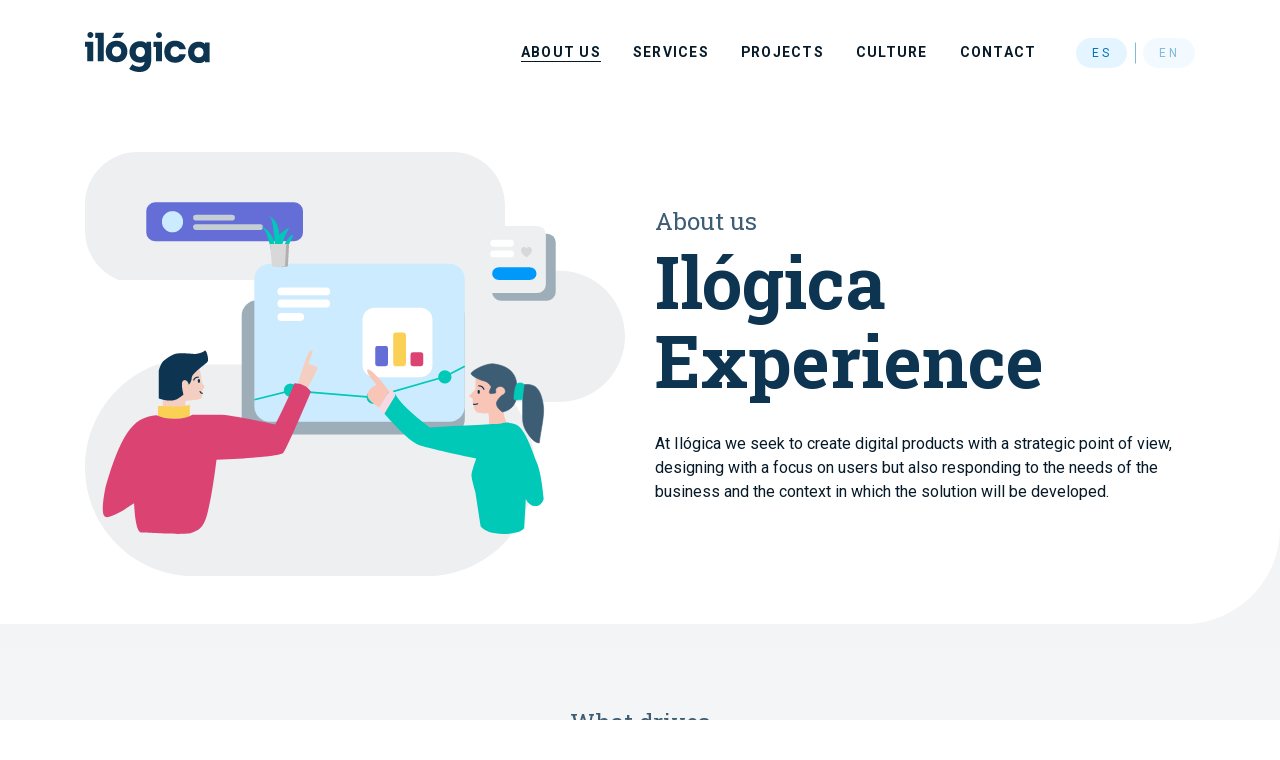

--- FILE ---
content_type: text/html; charset=UTF-8
request_url: https://www.ilogica.cl/ilogica-experiencie/?lang=en
body_size: 5310
content:
<!doctype html>
<html lang="en-US">
<head>
    <!-- Google Tag Manager -->
    <script>(function(w,d,s,l,i){w[l]=w[l]||[];w[l].push({'gtm.start':
                new Date().getTime(),event:'gtm.js'});var f=d.getElementsByTagName(s)[0],
            j=d.createElement(s),dl=l!='dataLayer'?'&l='+l:'';j.async=true;j.src=
            'https://www.googletagmanager.com/gtm.js?id='+i+dl;f.parentNode.insertBefore(j,f);
        })(window,document,'script','dataLayer','GTM-WZPBPF');</script>
    <!-- End Google Tag Manager -->
    <meta charset="UTF-8">
    <meta name="viewport" content="width=device-width, initial-scale=1">
    <link rel="profile" href="https://gmpg.org/xfn/11">
    <link rel="icon" type="image/png" href="https://www.ilogica.cl/content/themes/ilogica/dist/img/favicon.png">
    <meta name='robots' content='index, follow, max-image-preview:large, max-snippet:-1, max-video-preview:-1' />
<link rel="alternate" hreflang="es" href="https://www.ilogica.cl/nosotros/" />
<link rel="alternate" hreflang="en" href="https://www.ilogica.cl/ilogica-experiencie/?lang=en" />
<link rel="alternate" hreflang="x-default" href="https://www.ilogica.cl/nosotros/" />
<script id="cookieyes" type="text/javascript" src="https://cdn-cookieyes.com/client_data/99312e387bb64b8db939b990/script.js"></script>
	<!-- This site is optimized with the Yoast SEO plugin v20.3 - https://yoast.com/wordpress/plugins/seo/ -->
	<title>Ilógica Experience - Ilógica</title>
	<meta name="description" content="At Ilógica we seek to create digital products with a strategic point of view, designing with a focus on users but also responding to the needs of the business and the context in which the solution will be developed." />
	<link rel="canonical" href="https://www.ilogica.cl/ilogica-experiencie/?lang=en" />
	<meta property="og:locale" content="en_US" />
	<meta property="og:type" content="article" />
	<meta property="og:title" content="Ilógica Experience - Ilógica" />
	<meta property="og:description" content="At Ilógica we seek to create digital products with a strategic point of view, designing with a focus on users but also responding to the needs of the business and the context in which the solution will be developed." />
	<meta property="og:url" content="https://www.ilogica.cl/ilogica-experiencie/?lang=en" />
	<meta property="og:site_name" content="Ilógica" />
	<meta property="article:publisher" content="https://www.facebook.com/ILOGICA/" />
	<meta property="article:modified_time" content="2021-02-23T16:31:49+00:00" />
	<meta name="twitter:card" content="summary_large_image" />
	<meta name="twitter:site" content="@ilogica" />
	<script type="application/ld+json" class="yoast-schema-graph">{"@context":"https://schema.org","@graph":[{"@type":"WebPage","@id":"https://www.ilogica.cl/ilogica-experiencie/?lang=en","url":"https://www.ilogica.cl/ilogica-experiencie/?lang=en","name":"Ilógica Experience - Ilógica","isPartOf":{"@id":"https://www.ilogica.cl/#website"},"datePublished":"2021-02-18T15:12:35+00:00","dateModified":"2021-02-23T16:31:49+00:00","description":"At Ilógica we seek to create digital products with a strategic point of view, designing with a focus on users but also responding to the needs of the business and the context in which the solution will be developed.","breadcrumb":{"@id":"https://www.ilogica.cl/ilogica-experiencie/?lang=en#breadcrumb"},"inLanguage":"en-US","potentialAction":[{"@type":"ReadAction","target":["https://www.ilogica.cl/ilogica-experiencie/?lang=en"]}]},{"@type":"BreadcrumbList","@id":"https://www.ilogica.cl/ilogica-experiencie/?lang=en#breadcrumb","itemListElement":[{"@type":"ListItem","position":1,"name":"Home","item":"https://www.ilogica.cl/?lang=en"},{"@type":"ListItem","position":2,"name":"Ilógica Experience"}]},{"@type":"WebSite","@id":"https://www.ilogica.cl/#website","url":"https://www.ilogica.cl/","name":"Ilógica","description":"Investigamos e implementamos el mundo digital que tus usuarios necesitan","potentialAction":[{"@type":"SearchAction","target":{"@type":"EntryPoint","urlTemplate":"https://www.ilogica.cl/?s={search_term_string}"},"query-input":"required name=search_term_string"}],"inLanguage":"en-US"}]}</script>
	<!-- / Yoast SEO plugin. -->


<link rel='dns-prefetch' href='//s.w.org' />
<link rel='stylesheet' id='wp-block-library-css'  href='https://www.ilogica.cl/cms/wp-includes/css/dist/block-library/style.min.css?ver=6.0' type='text/css' media='all' />
<style id='global-styles-inline-css' type='text/css'>
body{--wp--preset--color--black: #000000;--wp--preset--color--cyan-bluish-gray: #abb8c3;--wp--preset--color--white: #ffffff;--wp--preset--color--pale-pink: #f78da7;--wp--preset--color--vivid-red: #cf2e2e;--wp--preset--color--luminous-vivid-orange: #ff6900;--wp--preset--color--luminous-vivid-amber: #fcb900;--wp--preset--color--light-green-cyan: #7bdcb5;--wp--preset--color--vivid-green-cyan: #00d084;--wp--preset--color--pale-cyan-blue: #8ed1fc;--wp--preset--color--vivid-cyan-blue: #0693e3;--wp--preset--color--vivid-purple: #9b51e0;--wp--preset--gradient--vivid-cyan-blue-to-vivid-purple: linear-gradient(135deg,rgba(6,147,227,1) 0%,rgb(155,81,224) 100%);--wp--preset--gradient--light-green-cyan-to-vivid-green-cyan: linear-gradient(135deg,rgb(122,220,180) 0%,rgb(0,208,130) 100%);--wp--preset--gradient--luminous-vivid-amber-to-luminous-vivid-orange: linear-gradient(135deg,rgba(252,185,0,1) 0%,rgba(255,105,0,1) 100%);--wp--preset--gradient--luminous-vivid-orange-to-vivid-red: linear-gradient(135deg,rgba(255,105,0,1) 0%,rgb(207,46,46) 100%);--wp--preset--gradient--very-light-gray-to-cyan-bluish-gray: linear-gradient(135deg,rgb(238,238,238) 0%,rgb(169,184,195) 100%);--wp--preset--gradient--cool-to-warm-spectrum: linear-gradient(135deg,rgb(74,234,220) 0%,rgb(151,120,209) 20%,rgb(207,42,186) 40%,rgb(238,44,130) 60%,rgb(251,105,98) 80%,rgb(254,248,76) 100%);--wp--preset--gradient--blush-light-purple: linear-gradient(135deg,rgb(255,206,236) 0%,rgb(152,150,240) 100%);--wp--preset--gradient--blush-bordeaux: linear-gradient(135deg,rgb(254,205,165) 0%,rgb(254,45,45) 50%,rgb(107,0,62) 100%);--wp--preset--gradient--luminous-dusk: linear-gradient(135deg,rgb(255,203,112) 0%,rgb(199,81,192) 50%,rgb(65,88,208) 100%);--wp--preset--gradient--pale-ocean: linear-gradient(135deg,rgb(255,245,203) 0%,rgb(182,227,212) 50%,rgb(51,167,181) 100%);--wp--preset--gradient--electric-grass: linear-gradient(135deg,rgb(202,248,128) 0%,rgb(113,206,126) 100%);--wp--preset--gradient--midnight: linear-gradient(135deg,rgb(2,3,129) 0%,rgb(40,116,252) 100%);--wp--preset--duotone--dark-grayscale: url('#wp-duotone-dark-grayscale');--wp--preset--duotone--grayscale: url('#wp-duotone-grayscale');--wp--preset--duotone--purple-yellow: url('#wp-duotone-purple-yellow');--wp--preset--duotone--blue-red: url('#wp-duotone-blue-red');--wp--preset--duotone--midnight: url('#wp-duotone-midnight');--wp--preset--duotone--magenta-yellow: url('#wp-duotone-magenta-yellow');--wp--preset--duotone--purple-green: url('#wp-duotone-purple-green');--wp--preset--duotone--blue-orange: url('#wp-duotone-blue-orange');--wp--preset--font-size--small: 13px;--wp--preset--font-size--medium: 20px;--wp--preset--font-size--large: 36px;--wp--preset--font-size--x-large: 42px;}.has-black-color{color: var(--wp--preset--color--black) !important;}.has-cyan-bluish-gray-color{color: var(--wp--preset--color--cyan-bluish-gray) !important;}.has-white-color{color: var(--wp--preset--color--white) !important;}.has-pale-pink-color{color: var(--wp--preset--color--pale-pink) !important;}.has-vivid-red-color{color: var(--wp--preset--color--vivid-red) !important;}.has-luminous-vivid-orange-color{color: var(--wp--preset--color--luminous-vivid-orange) !important;}.has-luminous-vivid-amber-color{color: var(--wp--preset--color--luminous-vivid-amber) !important;}.has-light-green-cyan-color{color: var(--wp--preset--color--light-green-cyan) !important;}.has-vivid-green-cyan-color{color: var(--wp--preset--color--vivid-green-cyan) !important;}.has-pale-cyan-blue-color{color: var(--wp--preset--color--pale-cyan-blue) !important;}.has-vivid-cyan-blue-color{color: var(--wp--preset--color--vivid-cyan-blue) !important;}.has-vivid-purple-color{color: var(--wp--preset--color--vivid-purple) !important;}.has-black-background-color{background-color: var(--wp--preset--color--black) !important;}.has-cyan-bluish-gray-background-color{background-color: var(--wp--preset--color--cyan-bluish-gray) !important;}.has-white-background-color{background-color: var(--wp--preset--color--white) !important;}.has-pale-pink-background-color{background-color: var(--wp--preset--color--pale-pink) !important;}.has-vivid-red-background-color{background-color: var(--wp--preset--color--vivid-red) !important;}.has-luminous-vivid-orange-background-color{background-color: var(--wp--preset--color--luminous-vivid-orange) !important;}.has-luminous-vivid-amber-background-color{background-color: var(--wp--preset--color--luminous-vivid-amber) !important;}.has-light-green-cyan-background-color{background-color: var(--wp--preset--color--light-green-cyan) !important;}.has-vivid-green-cyan-background-color{background-color: var(--wp--preset--color--vivid-green-cyan) !important;}.has-pale-cyan-blue-background-color{background-color: var(--wp--preset--color--pale-cyan-blue) !important;}.has-vivid-cyan-blue-background-color{background-color: var(--wp--preset--color--vivid-cyan-blue) !important;}.has-vivid-purple-background-color{background-color: var(--wp--preset--color--vivid-purple) !important;}.has-black-border-color{border-color: var(--wp--preset--color--black) !important;}.has-cyan-bluish-gray-border-color{border-color: var(--wp--preset--color--cyan-bluish-gray) !important;}.has-white-border-color{border-color: var(--wp--preset--color--white) !important;}.has-pale-pink-border-color{border-color: var(--wp--preset--color--pale-pink) !important;}.has-vivid-red-border-color{border-color: var(--wp--preset--color--vivid-red) !important;}.has-luminous-vivid-orange-border-color{border-color: var(--wp--preset--color--luminous-vivid-orange) !important;}.has-luminous-vivid-amber-border-color{border-color: var(--wp--preset--color--luminous-vivid-amber) !important;}.has-light-green-cyan-border-color{border-color: var(--wp--preset--color--light-green-cyan) !important;}.has-vivid-green-cyan-border-color{border-color: var(--wp--preset--color--vivid-green-cyan) !important;}.has-pale-cyan-blue-border-color{border-color: var(--wp--preset--color--pale-cyan-blue) !important;}.has-vivid-cyan-blue-border-color{border-color: var(--wp--preset--color--vivid-cyan-blue) !important;}.has-vivid-purple-border-color{border-color: var(--wp--preset--color--vivid-purple) !important;}.has-vivid-cyan-blue-to-vivid-purple-gradient-background{background: var(--wp--preset--gradient--vivid-cyan-blue-to-vivid-purple) !important;}.has-light-green-cyan-to-vivid-green-cyan-gradient-background{background: var(--wp--preset--gradient--light-green-cyan-to-vivid-green-cyan) !important;}.has-luminous-vivid-amber-to-luminous-vivid-orange-gradient-background{background: var(--wp--preset--gradient--luminous-vivid-amber-to-luminous-vivid-orange) !important;}.has-luminous-vivid-orange-to-vivid-red-gradient-background{background: var(--wp--preset--gradient--luminous-vivid-orange-to-vivid-red) !important;}.has-very-light-gray-to-cyan-bluish-gray-gradient-background{background: var(--wp--preset--gradient--very-light-gray-to-cyan-bluish-gray) !important;}.has-cool-to-warm-spectrum-gradient-background{background: var(--wp--preset--gradient--cool-to-warm-spectrum) !important;}.has-blush-light-purple-gradient-background{background: var(--wp--preset--gradient--blush-light-purple) !important;}.has-blush-bordeaux-gradient-background{background: var(--wp--preset--gradient--blush-bordeaux) !important;}.has-luminous-dusk-gradient-background{background: var(--wp--preset--gradient--luminous-dusk) !important;}.has-pale-ocean-gradient-background{background: var(--wp--preset--gradient--pale-ocean) !important;}.has-electric-grass-gradient-background{background: var(--wp--preset--gradient--electric-grass) !important;}.has-midnight-gradient-background{background: var(--wp--preset--gradient--midnight) !important;}.has-small-font-size{font-size: var(--wp--preset--font-size--small) !important;}.has-medium-font-size{font-size: var(--wp--preset--font-size--medium) !important;}.has-large-font-size{font-size: var(--wp--preset--font-size--large) !important;}.has-x-large-font-size{font-size: var(--wp--preset--font-size--x-large) !important;}
</style>
<link rel='stylesheet' id='libs_css-css'  href='https://www.ilogica.cl/content/themes/ilogica/dist/css/libs.min.css?ver=1.4.0' type='text/css' media='all' />
<link rel='stylesheet' id='main_css-css'  href='https://www.ilogica.cl/content/themes/ilogica/dist/css/style.min.css?ver=1.4.0' type='text/css' media='all' />
<link rel="https://api.w.org/" href="https://www.ilogica.cl/wp-json/" /><link rel="alternate" type="application/json" href="https://www.ilogica.cl/wp-json/wp/v2/pages/1051" /><link rel="alternate" type="application/json+oembed" href="https://www.ilogica.cl/wp-json/oembed/1.0/embed?url=https%3A%2F%2Fwww.ilogica.cl%2Filogica-experiencie%2F%3Flang%3Den" />
<link rel="alternate" type="text/xml+oembed" href="https://www.ilogica.cl/wp-json/oembed/1.0/embed?url=https%3A%2F%2Fwww.ilogica.cl%2Filogica-experiencie%2F%3Flang%3Den&#038;format=xml" />
<script type="text/javascript">
/* <![CDATA[ */
var themosis = {
ajaxurl: "https:\/\/www.ilogica.cl\/cms\/wp-admin\/admin-ajax.php",
};
/* ]]> */
</script><meta name="csrf-token" content="KfCqNIl2P5eDYyzXub7yvNoxSYkVQQZSElSnTjkJ"><meta name="generator" content="WPML ver:4.5.12 stt:1,2;" />
<style type="text/css">.recentcomments a{display:inline !important;padding:0 !important;margin:0 !important;}</style></head>
<body class="page-template page-template-about-us page page-id-1051 webkit chrome macos about-us">
    <!-- Google Tag Manager (noscript) -->
    <noscript><iframe src="https://www.googletagmanager.com/ns.html?id=GTM-WZPBPF"
                      height="0" width="0" style="display:none;visibility:hidden"></iframe></noscript>
    <!-- End Google Tag Manager (noscript) -->

    <header id="header">
    <div class="container">
        <div class="row align-items-center">
            <div class="col-lg-3 col-md-2">
                <a href="/?lang=en" class="brand"><img loading="lazy" src="https://www.ilogica.cl/content/themes/ilogica/assets/img/ilogica-logo.svg" alt="Ilógica"></a>
                <button class="mobile-nav" aria-label="Menu"><span class="label">Menu</span></button>
            </div>
            <div class="col-lg-9 col-md-10">
                <nav class="main-navigation">
                    <ul id="menu-ppal">
                                                                                    <li  class="current" ><a href="https://www.ilogica.cl/ilogica-experiencie/?lang=en">About us</a></li>
                                                            <li ><a href="https://www.ilogica.cl/services/?lang=en">Services</a></li>
                                                            <li ><a href="https://www.ilogica.cl/projects/?lang=en">Projects</a></li>
                                                            <li ><a href="https://www.ilogica.cl/culture/?lang=en">Culture</a></li>
                                                            <li ><a href="https://www.ilogica.cl/lets-work-together/?lang=en">Contact</a></li>
                                                                        </ul>
                    <div class="lang">
                        <button class="lang__dropdown-btn d-none d-md-block d-xl-none"><span class="lang__dropdown-btn__text">EN</span></button>
                        <div class="lang__options">
                            <a href="https://www.ilogica.cl/nosotros/" class="lang__item ">ES</a><a href="https://www.ilogica.cl/ilogica-experiencie/?lang=en" class="lang__item active">EN</a>
                        </div>
                    </div>
                </nav>
            </div>
        </div>
    </div>
</header>        <main id="main">
        <section class="hero hero-text-right">
	<div class="container">
		<div class="row align-items-center">
			<div class="col-md-6 order-md-1 order-2">
				<div class="media"><img loading="lazy" src="https://www.ilogica.cl/content/uploads/2021/02/hero-nosotros-1.svg" alt=""></div>
			</div>
			<div class="col-md-6 order-md-2 order-1">
				<div class="content">
											<h2 class="subtitle">About us</h2>
																<h1 class="maintitle">Ilógica Experience</h1>
																					<div class="caption">
							<p><!-- wp:paragraph -->
<p>At Ilógica we seek to create digital products with a strategic point of view, designing with a focus on users but also responding to the needs of the business and the context in which the solution will be developed.</p>
<!-- /wp:paragraph --></p>
						</div>
														</div>
			</div>
		</div>
	</div>
</section>        <div class="gradient">
            <div class="container">
                <div class="row justify-content-center">
                    <div class="col-lg-10">
                        <section class="vision">
    <div class="row justify-content-center">
        <div class="col-12">
            <div class="section-title text-center">
                <h2><span class="title-small">What drives</span> <span class="title-big">Our work</span></h2>
            </div>
        </div>
    </div>
    <div class="vision-card">
        <div class="row align-items-center">
            <div class="col-md-6">
                <div class="media"><img class="card-media" loading="lazy" src="https://www.ilogica.cl/content/uploads/2021/01/nuestra-vision.svg" alt="icono nuestra visión"></div>
            </div>
            <div class="col-md-6">
                <div class="card-caption rich-text">
                    <p><span style="font-weight: 400;">We create value for our clients by making their objectives our own, seeking solutions from an analytical and constructive perspective. We are at the forefront of digital strategy and experience. We promote a culture of happiness in everything we do.</span></p>

                </div>
            </div>
        </div>
    </div>
</section>                        <section class="location">
    <div class="row justify-content-center">
        <div class="col-lg-6 col-md-8 col-12">
            <div class="section-title text-center">
                <h2><span class="title-small">Discover</span> <span class="title-big">Our presence</span></h2>
                <p><p><span style="font-weight: 400;">Our team&#8217;s creativity has no limits. We are more than 50 people distributed across Chile and Colombia, committed to the international market, developing services and products in more than 10 countries.</span></p>
</p>
            </div>
        </div>
    </div>
    <div class="location-cards">
                                    <div class="row align-items-center" id="location-card-0">
    <div class="col-md-7">
        <div class="media"><img class="card-media" loading="lazy" src="https://www.ilogica.cl/content/uploads/2021/01/santiago.svg" alt="ilustración de Santiago de Chile"></div>
    </div>
    <div class="col-md-5">
        <div class="card-caption rich-text">
            <h3>Santiago, Chile</h3>
            <p>Our adventure began 12 years ago and 9 years later we moved to the capital. We have worked on more than 100 projects across Chile, enjoying wet winters and lively summers.</p>
        </div>
    </div>
</div>                            <div class="row align-items-center" id="location-card-1">
    <div class="col-md-7">
        <div class="media"><img class="card-media" loading="lazy" src="https://www.ilogica.cl/content/uploads/2021/01/medellin.svg" alt="ilustración de Medellín Colombia"></div>
    </div>
    <div class="col-md-5">
        <div class="card-caption rich-text">
            <h3>Medellín, Colombia</h3>
            <p>We are dreamers and entrepreneurs, so we wanted to take our experience to Colombia. We worked hard to grow and opened an office in one of the most innovative cities in the world, generating more than 20 projects.</p>
        </div>
    </div>
</div>                        </div>
</section>                        <section class="timeline">
    <div class="row justify-content-center">
        <div class="col-12">
            <div class="section-title text-center">
                <h2><span class="title-small">Discover</span> <span class="title-big">Our history</span></h2>
            </div>
        </div>
    </div>
    <div class="timeline-cards">
                                    <div class="row" id="timeline-card-0">
    <div class="col-6">
        <div class="timeline-card">
            <div class="media"><img loading="lazy" src="https://www.ilogica.cl/content/uploads/2021/01/timeline-1.svg" alt=""></div>
            <div class="caption">
                <h3>2008</h3>
                <p><p><span style="font-weight: 400;">Starting as his dream project, Claudio Navarro founded Ilógica, a small web agency in Viña del Mar, offering design and development services to local clients.</span></p>
</p>
            </div>
        </div>
    </div>
</div>                            <div class="row" id="timeline-card-1">
    <div class="col-6">
        <div class="timeline-card">
            <div class="media"><img loading="lazy" src="https://www.ilogica.cl/content/uploads/2021/01/timeline-2.svg" alt=""></div>
            <div class="caption">
                <h3>2011</h3>
                <p><p><span style="font-weight: 400;">Two new partners joined Ilógica: Felipe Guerra and Álvaro Meza. That same year we moved to Santiago to offer our services from the capital of Chile.</span></p>
</p>
            </div>
        </div>
    </div>
</div>                            <div class="row" id="timeline-card-2">
    <div class="col-6">
        <div class="timeline-card">
            <div class="media"><img loading="lazy" src="https://www.ilogica.cl/content/uploads/2021/01/timeline3.svg" alt=""></div>
            <div class="caption">
                <h3>2015</h3>
                <p><p><span style="font-weight: 400;">After prospecting the Colombian market and developing various local projects, Ilógica opened an office there, attracting new local talent and clients.</span></p>
</p>
            </div>
        </div>
    </div>
</div>                            <div class="row" id="timeline-card-3">
    <div class="col-6">
        <div class="timeline-card">
            <div class="media"><img loading="lazy" src="https://www.ilogica.cl/content/uploads/2021/01/timeline-4.svg" alt=""></div>
            <div class="caption">
                <h3>2018</h3>
                <p><p><span style="font-weight: 400;">We celebrated 10 years of work with a team of more than 30 professionals, based in Santiago and Medellín.</span></p>
</p>
            </div>
        </div>
    </div>
</div>                            <div class="row" id="timeline-card-4">
    <div class="col-6">
        <div class="timeline-card">
            <div class="media"><img loading="lazy" src="https://www.ilogica.cl/content/uploads/2021/01/timeline-5.svg" alt=""></div>
            <div class="caption">
                <h3>2020</h3>
                <p><p><span style="font-weight: 400;">With 50 Ilógica team members and more than 300 projects completed in 10 countries, we launched our new corporate image.</span></p>
</p>
            </div>
        </div>
    </div>
</div>                        </div>
</section>                    </div>
                </div>
            </div>
        </div>
    </main>

    <footer id="footer">
    <div class="container">
        <div class="row">
            <div class="col-lg-4 col-md-3">
                <div class="brands d-lg-flex align-items-center">
                    <a href="#" class="brands__item--ilogica brands__item"><img loading="lazy" src="https://www.ilogica.cl/content/themes/ilogica/assets/img/ilogica-logo-white.svg" alt="Ilógica"></a>
                    <div class="d-flex justify-content-center">
                        <a href="https://marcachile.cl/" class="brands__item" aria-label="Link a Marca Chile" title="Marca Chile"><img loading="lazy" src="https://www.ilogica.cl/content/themes/ilogica/assets/img/logo-marca-chile.svg" alt="Logo Marca Chile"></a>
                        <a href="https://www.desafio10x.cl/" class="brands__item" aria-label="Link a Desafío 10x" title="Desafío 10x"><img loading="lazy" src="https://www.ilogica.cl/content/themes/ilogica/assets/img/logo-desafio10x.svg" alt="Logo Desafío 10X"></a>
                    </div>
                </div>
                <div class="footer-caption">
                    <p>We are a consultant for strategy, design and development of digital solutions based in</p>
                    <ul class="flags">
                                                                                    <li><img loading="lazy" src="https://www.ilogica.cl/content/uploads/2021/03/flag-cl.svg" alt="Bandera de Chile"></li>
                                                            <li><img loading="lazy" src="https://www.ilogica.cl/content/uploads/2021/03/flag-co.svg" alt="Bandera de Colombia"></li>
                                                                        </ul>
                </div>
            </div>
            <div class="col-lg-8 col-md-9">
                <nav class="main-navigation">
                    <ul>
                                                                                    <li><a href="https://www.ilogica.cl/ilogica-experiencie/?lang=en">About us</a></li>
                                                            <li><a href="https://www.ilogica.cl/services/?lang=en">Services</a></li>
                                                            <li><a href="https://www.ilogica.cl/projects/?lang=en">Projects</a></li>
                                                            <li><a href="https://www.ilogica.cl/culture/?lang=en">Culture</a></li>
                                                            <li><a href="https://www.ilogica.cl/lets-work-together/?lang=en">Contact</a></li>
                                                                        </ul>
                </nav>
            </div>
        </div>
        <div class="row align-items-center">
            <div class="col-md-3">
                                    <p class="mail"><a href="mailto:hola@ilogica.cl">hola@ilogica.cl</a></p>
                            </div>
            <div class="col-md-9">
                                <ul class="text-right social">
                                        <li><a href="https://www.getonbrd.com/companies/ilogica" title="icono Get on board" target="_blank"><img loading="lazy" src="https://www.ilogica.cl/content/uploads/2021/03/icon-getonboard.svg" alt="icono Get on board"></a></li>
                                        <li><a href="https://cl.linkedin.com/company/ilogicachile" title="icono de LinkedIn" target="_blank"><img loading="lazy" src="https://www.ilogica.cl/content/uploads/2021/03/icon-linkedin.svg" alt="icono de LinkedIn"></a></li>
                                        <li><a href="https://medium.com/ilogica" title="icono de Medium" target="_blank"><img loading="lazy" src="https://www.ilogica.cl/content/uploads/2021/03/icon-medium.svg" alt="icono de Medium"></a></li>
                                        <li><a href="https://twitter.com/ilogica" title="icono de twitter" target="_blank"><img loading="lazy" src="https://www.ilogica.cl/content/uploads/2021/03/icon-twitter.svg" alt="icono de twitter"></a></li>
                                        <li><a href="https://www.instagram.com/ilogica_/" title="icono de instagram" target="_blank"><img loading="lazy" src="https://www.ilogica.cl/content/uploads/2021/03/icon-instagram.svg" alt="icono de instagram"></a></li>
                                        <li><a href="https://www.facebook.com/ILOGICA" title="icono de Facebook" target="_blank"><img loading="lazy" src="https://www.ilogica.cl/content/uploads/2021/03/icon-facebook.svg" alt="icono de Facebook"></a></li>
                                    </ul>
                            </div>
        </div>
        <div class="row">
            <div class="col-12">
                <div class="copyright">
                                        <p>2026 · Ilógica · <a class="cky-banner-element">Cookie Settings</a></p>
                </div>
            </div>
        </div>
    </div>
</footer>
<i class="checkSize"></i>

<script type='text/javascript' defer src='https://www.ilogica.cl/content/themes/ilogica/dist/js/libs.js?ver=1.4.0' id='libs_js-js'></script>
<script type='text/javascript' id='function_js-js-extra'>
/* <![CDATA[ */
var variables = {"template_directory":"https:\/\/www.ilogica.cl\/content\/themes\/ilogica"};
/* ]]> */
</script>
<script type='text/javascript' defer src='https://www.ilogica.cl/content/themes/ilogica/dist/js/functions.min.js?ver=1.4.0' id='function_js-js'></script>
<script type='text/javascript' defer src='https://www.ilogica.cl/content/themes/ilogica/dist/js/custom.min.js?ver=1.4.0' id='custom_js-js'></script>
</body>
</html>


--- FILE ---
content_type: text/css
request_url: https://www.ilogica.cl/content/themes/ilogica/dist/css/style.min.css?ver=1.4.0
body_size: 67841
content:
/*! Theme styles */

/*! Fonts */
@import url('https://fonts.googleapis.com/css2?family=Roboto+Slab:wght@400;700&family=Roboto:wght@400;700&display=swap');
/*
font-family: 'Roboto', sans-serif;
font-family: 'Roboto Slab', serif;
*/

/*! Colors Vars */
:root {
	--white: #ffffff;
	--mist-white: #fcfcfc;
	--mist-grey: #f5f6f7;
	--light-grey: #edeff1;
	--medium-grey: #c5ced5;
	--silver-grey: #9eaeb9;
	--deep-blue: #071a29;
	--denim-blue: #3d5d74;
	--dark-blue: #0d3451;
	--dark-blue5: rgba(13, 52, 81, 0.05);
	--sky-blue: #0099fa;
	--blue-light: #f7fcff;
	--sea-blue: #0073bb;
	--flaming-pink: #DB4373;
	--sea-blue-30: rgba(0,153,250,.3);
	--sea-blue-10: rgba(0,153,250,.1);
	--transition: all ease-in-out .2s;
	--box-shadow-blue: 0 15px 51px 0 rgba(0, 153, 250, 0.13);
	--box-shadow-blue-small: 0 0 10px 5px rgba(0, 153, 250, 0.13);
	--box-shadow-gray: 0px 15px 51px rgba(0, 45, 84, 0.13);
	--box-shadow-gray-small: 0 0 10px 5px rgba(0, 45, 84, 0.13);
	--text-shadow: 0 0 15px rgba(0,0,0,.3);
	--font-serif: 'Roboto Slab', serif;
	--font-regular: 'Roboto', sans-serif;
}

/*! Custom Reboot / Normalize */
html {font-size: 16px;}
img {max-width: 100%; height: auto; display: inline-block;}
a {transition: var(--transition); -webkit-transform: translate3d(0,0,0); transform: translate3d(0,0,0);}
body {color: var(--deep-blue); font: normal 400 1rem/1.5 'Roboto', sans-serif; -webkit-font-smoothing: antialiased; -moz-osx-font-smoothing: grayscale; position: relative; text-rendering: optimizeLegibility; background: linear-gradient(180deg, #EDEFF1 0%, #FCFCFC 36.57%, #FCFCFC 59.38%, #EDEFF1 71.18%, #EDEFF1 102.38%);}
.text-right {text-align: right;}
.text-center {text-align: center;}
.text-uppercase {text-transform: uppercase;}
.frame {height: 0; overflow: hidden; padding-bottom: 50%; padding-top: 30px; position: relative;}
.frame iframe, .frame object, .frame embed {position: absolute; top: 0; left: 0; width: 100%; height: 100%; border: 0;}

/*! Buttons */
.button {display: inline-block; padding: 1rem 2rem; -webkit-appearance: none; border: 0; background: #ccc; border-radius: 99rem; color: inherit; text-decoration: none!important; font-size: .87rem; font-weight: 700; text-transform: uppercase; cursor: pointer; text-align: left; line-height: 1; transition: var(--transition);}
.button:only-child {margin: 0;}
.button-primary-deep-blue {background-color: var(--deep-blue); color: var(--white);}
.button-primary-deep-blue:hover {background-color: var(--dark-blue); color: var(--white);}
.button-secondary-sea-blue {background-color: var(--sea-blue-10); color: var(--sea-blue);}
.button-secondary-sea-blue:hover {background-color: var(--sea-blue-30); color: var(--sea-blue);}
.button.button-icon {background-position: calc(100% - 1.75rem) center; background-repeat: no-repeat; background-size: .75rem; padding-right: 3rem;}
.button-icon-send.button-primary-deep-blue {background-image: url('../img/icon-send-white.svg');}
.button-icon-external.button-primary-deep-blue {background-image: url('../img/icon-external-white.svg');}
.button-icon-external.button-secondary-sea-blue {background-image: url('../img/icon-external-blue.svg');}
.button-icon-instagram.button-primary-deep-blue {background-image: url('../img/icon-instagram.svg'); background-size: 1rem; padding-right: 3.3rem;}
.back-button {color: var(--sea-blue); text-transform: uppercase; line-height: 1; font-size: .8rem; display: inline-block; padding-left: 1.5rem; background: url('../img/icon-arrow-left-blue.svg') left center no-repeat; background-size: .8rem; font-weight: 700;}

/*! wp-content */
.rich-text {line-height: 1.33; overflow: hidden;}
.rich-text h1, 
.rich-text h2, 
.rich-text h3, 
.rich-text h4, 
.rich-text h5, 
.rich-text h6 {color: var(--deep-blue); font-weight: 700; font-family: var(--font-serif);} 
.rich-text h1 {font-size: 1.66rem;}
.rich-text h2 {font-size: 1.55rem;}
.rich-text h3 {font-size: 1.44rem;}
.rich-text h4 {font-size: 1.33rem;}
.rich-text h5 {font-size: 1.22rem;}
.rich-text h6 {font-size: 1.11rem;}
.rich-text ul {list-style: none; padding: 0 0 0 1em; margin: 0;}
.rich-text ul li + li {margin-top: 2rem;}
.rich-text ul li::before {content: "\2022"; color: var(--sky-blue); font-weight: 700; display: inline-block; width: 1em; margin-left: -1em;}
.rich-text img {position: relative;}
.rich-text a {color: var(--azure); text-decoration: underline; word-break: break-all;}
.rich-text p, .rich-text li {color: var(--denim-blue)}
.rich-text img {border-radius: 20px;}
.text-column {column-count: 2; column-gap: 30px;}
.text-center{text-align: center;}

/*! slick defaults */
.slick-slider * {outline: none;}
.slick-next, .slick-prev {z-index: 99;}
.slick-slide img {display: inline-block;}
.slick-prev {left: 1rem;}
.slick-next {right: 1rem;}
.slick-dots {width: auto; left: 50%; transform: translateX(-50%); bottom: -2rem;}
.slick-dots li {display: inline-block; width: auto; height: auto; margin: 0; padding: 5px;}
.slick-dots li button {background-color: var(--dark-blue); width: 8px; height: 8px; border-radius: 99rem; transition: all ease-in-out .2s; padding: 0;}
.slick-dots li button:before {display: none; content: '';}
.slick-dots li.slick-active button {width: 24px; background-color: var(--dark-blue);}
.slick-dotted.slick-slider .slick-list {padding-bottom: 2rem;}
.slick-dotted.slick-slider {margin-bottom: 0;}
.slick-prev:before, .slick-next:before {display: none;}
.slick-arrow, .slick-arrow:hover {width: 3rem; height: 3rem; border-radius: 50%; background-color: var(--light-grey)!important; transition: var(--transition); background-position: center!important; background-repeat: no-repeat!important; background-size: .6rem!important;}
.slick-prev {background-image: url('../img/icon-chevron-left-blue.svg')!important;}
.slick-next {background-image: url('../img/icon-chevron-right-blue.svg')!important;}
.slick-arrow:hover {background-color: var(--silver-grey)!important;}

/*! Tables */
.rich-text table {width: 100%; border-collapse: collapse; box-shadow: var(--box-shadow-gray); margin: 1rem 0 2rem 0;}
.rich-text table td, .rich-text table th {padding: .5rem; border: 1px solid var(--ice-blue);}
.rich-text table tr:nth-child(odd) {background: var(--ice-blue);}

/*! fancybox */
.fancybox-bg {background: rgba(255,255,255,.6);}
.fancybox-slide--html .fancybox-content {border-radius: 4px; box-shadow: var(--box-shadow-gray); background-color: var(--white); overflow: visible; padding: 3rem 2rem; color: var(--pine-green); background-color: var(--white); font: normal 400 1rem/1.3 'Roboto', sans-serif; -webkit-font-smoothing: antialiased; -moz-osx-font-smoothing: grayscale; position: relative; text-rendering: optimizeLegibility;}
.fancybox-close-small {color: var(--dark-blue); background: transparent; border-radius: 50%; transform: translate(50%,-50%); z-index: 9999999; right: 25px; top: 25px; transition: all ease-in-out .2s;}
.fancybox-close-small:hover {background: var(--dark-blue); color: var(--white);}
.fancybox-navigation .fancybox-button svg {display: none;}
.fancybox-navigation .fancybox-button {border-radius: 50%; background-color: var(--dark-blue); opacity: 1; background-repeat: no-repeat; background-size: 1rem; background-position: center;}
.fancybox-navigation .fancybox-button.disabled {opacity: .2;}

/*! modal */
.modal-container {width: 50%;}

/*! header */
#header {padding: 2rem 0; position: -webkit-sticky; top: 0; background: var(--white); z-index: 9999; box-shadow: 0px 0px 25px rgba(0, 45, 84, 0.08);}
#header .brand {display: inline-block;}
#header .brand:hover {opacity: .75;}
.brand img {max-height: 2.5rem;}
.main-navigation {display: flex; justify-content: flex-end; align-items:center;}
.main-navigation ul {list-style: none; margin: 0; padding: 0; font-size: 0; text-align: right;}
.main-navigation li {display: inline-block; font-size: .87rem;}
.main-navigation li + li {margin-left: 2rem;}
.main-navigation a {text-transform: uppercase; color: var(--deep-blue); font-weight: 700; letter-spacing: 1.25px; position: relative; text-decoration: none;}
.main-navigation a:after {content: ''; display: block; position: absolute; bottom: -2px; left: 50%; transform: translateX(-50%); width: 0; height: 1px; background-color: var(--deep-blue); transition: var(--transition);}
.main-navigation .lang {display: flex; justify-content: center; align-items: center; margin-left: 40px; position: relative;}
.main-navigation .lang__item, .main-navigation .lang__dropdown-btn {border: none; font-size: .75rem; letter-spacing: 2.4px;font-weight: 500; background-color: var(--sea-blue-10); color: var(--sea-blue); padding: .5rem 1rem; border-radius: 2rem; position: relative; outline: none; transition: var(--transition);}
.main-navigation .lang__item.active {pointer-events: none; opacity: .5;}
.main-navigation .lang__item:hover {color: var(--sea-blue);background-color: var(--sea-blue-30);}
.main-navigation .lang__item:hover:after {content: none}
.main-navigation .lang__item + .lang__item {margin-left: 1rem;}
.main-navigation .lang__item + .lang__item:before {content: ''; height: 70%; width: 1px; background-color: var(--sea-blue); position: absolute; top: 50%; left: -8px; transform: translateY(-50%);}
.main-navigation .lang__item + .lang__item:after {content: none;}
.main-navigation .lang__dropdown-btn:after {content:''; width: 0; height: 0; border-left: 4px solid transparent; border-right: 4px solid transparent; border-top: 4px solid var(--dark-blue); display: inline-block; margin-left: .5rem; top: 50%; transform: translateY(-50%);}
#footer .main-navigation a:after {background-color: var(--white);}
.main-navigation li.current a:after, .main-navigation a:hover:after {width: 100%;}
.mobile-nav {display: none; transform: translateY(12%); width: 2rem; height: 2rem; background: url('../img/icon-menu-mobile.svg') center no-repeat; background-size: 1.2rem; transition: none; border: none}
.mobile-nav.active {background-image: url('../img/icon-menu-mobile-times.svg');}
.mobile-nav span {display: none;}

/*! section */
#main section {padding: 3rem 0;}
.section-title span {display: block;}
.section-title {margin: 2rem 0 5rem 0;}
.section-title .title-small {font-size: 1.5rem; font-weight: 400; font-family: var(--font-serif); color: var(--denim-blue);}
.section-title .title-big {font-size: 3rem; font-family: var(--font-serif); color: var(--deep-blue); line-height: 1.3;}
.section-title .title-caption * {color: var(--deep-blue);}

/*! hero */
.hero, .page-title {padding: 4rem 0; background-color: var(--white); border-radius: 0 0 6rem 0;}
.hero-no-radius { border-radius: 0}
.hero .content .subtitle {font-size: 1.5rem; font-weight: 400; font-family: var(--font-serif); color: var(--denim-blue); margin-bottom: .5rem; line-height: 1.1;}
.hero .content .maintitle {font-size: 4.5rem; font-weight: 700; font-family: var(--font-serif); color: var(--dark-blue); margin-bottom: 2rem; line-height: 1.1;}
.hero .content .caption * {font-size: 1rem; color: var(--deep-blue);}
.hero-text-center {overflow-x: hidden;}
.hero-text-center .row > div:first-child {padding-left: 0;}
.hero-text-center .row > div:last-child {padding-right: 0;}
.hero-bg-img {position: relative;}
.hero-bg-img:before {content:""; width: 100%; height: 100px; background-color: var(--white); border-bottom-right-radius: 100px; display: block; position: absolute; top: 0; left: 0;}
.front-home .hero .media, .home .hero .media {width: calc(100% + 200px); position: relative; left: -200px; z-index: 1;}
.front-projects .hero.hero-text-center, .projects .hero.hero-text-center {border-radius: 0!important; background-color: var(--mist-grey);}
body.front-projects, body.projects {background: var(--mist-white)!important;}

/*! page-title */
.page-title hr {border: 0; height: 1px; background-color: var(--dark-blue); display: block; margin: 2rem 0;}
.page-title h1 {font-family: var(--font-serif); font-size: 3.75rem; font-weight: 700; line-height: 1.1; color: var(--dark-blue);}
.page-title h1 span {font-family: var(--font-serif); font-size: 1.5rem; font-weight: 400; line-height: 1.1; color: var(--denim-blue); display: block;}
.page-title h4 {font-family: var(--font-serif); font-size: 1.25rem; font-weight: 400; line-height: 1.1; color: var(--denim-blue);}

.page-img {position: relative; margin: 3rem 0; padding: 0 !important;}
.page-img::after {content:""; width: 192px; height: 202px; background-image: url('../img/shapes-5.svg'); display:block; position: absolute; bottom: 0; right: 0; transform: translate(100px, 100px);}
.page-img img {border-radius: 20px;}

/*! services-cards */
.services-cards .card {background-color: var(--white); border-radius: 1.1rem; box-shadow: var(--box-shadow-gray); border: 1px solid transparent; padding: 2rem; margin-bottom: 30px; transition: var(--transition);}
.services-cards .card:hover {border-color: var(--sea-blue); box-shadow: var(--box-shadow-blue);}
.services-cards .card .card-media {border-radius: 50%; text-align: center; max-width: 8rem; margin-bottom: 1rem; background-color: var(--white);}
.services-cards .card .card-title {font-size: 1.25rem; font-family: var(--font-serif); color: var(--deep-blue); margin-bottom: 1.25rem;}
.services-cards .card .card-caption {font-size: .87rem; color: var(--denim-blue); margin-bottom: 1.25rem;}

/*! job cards */
.card-job {background-color: var(--white); border-radius: 1.1rem; box-shadow: var(--box-shadow-gray); border: 1px solid transparent; padding: 0; margin-bottom: 30px; transition: var(--transition);}
.card-job:hover {border-color: var(--sea-blue); box-shadow: var(--box-shadow-blue); background-color: var(--blue-light);}
.card-job .card-header {background-color: var(--dark-blue); color: var(--white); padding: 2rem; border-radius: 1.1rem 1.1rem 0 0;}
.card-job .card-header .title-small {text-transform: uppercase; font-size: .6rem; font-weight: 400; line-height: 1; margin-bottom: .5rem;}
.card-job .card-header .title-big, .card-job .card-header .title-big a {line-height: 1.2; font-size: 1.5rem; font-weight: 700; font-family: var(--font-serif); color: var(--white); text-decoration: none; margin-bottom: 0;}
.card-job .card-header .title-big a:hover {text-decoration: underline;}
.card-job .card-body {padding: 2rem}
.card-job .card-body h4 {font-family: var(--font-serif); font-weight: 400; font-size: 1.25rem; line-height: 1.1; margin-bottom: 1.5rem;}
.card-job .card-body .flag {padding-left: 2.25rem; background-position: left center; background-repeat: no-repeat; background-size: 1.5rem;}
.card-job .card-body .flag-cl {background-image: url('../img/flag-cl.svg');}
.card-job .card-body .flag-co {background-image: url('../img/flag-co.svg');}
.card-job .card-body h5 {font-family: var(--font-serif); font-weight: 700; font-size: 1rem; line-height: 1.1; margin-bottom: 1.5rem;}
.card-job .card-footer {padding: 0 2rem 2rem 2rem;}
.card-job .card-footer {display: flex; justify-content: space-between;}
.card-job .card-footer .logo {max-width: 2.5rem; max-height: 2.5rem;}

/*! blog cards */
.card-blog {background-color: var(--dark-blue); border-radius: 1.1rem; box-shadow: var(--box-shadow-gray); padding: 0; margin-bottom: 30px; transition: var(--transition);}
.card-blog:hover {box-shadow: var(--box-shadow-blue); background-color: var(--deep-blue);}
.card-blog .card-media img {border-radius: 1.1rem 1.1rem 0 0;}
.card-blog .card-body {padding: 2rem}
.card-blog .card-body * {color: var(--white);}
.card-blog .card-body .card-type {display: block; font-weight: 400; font-size: .6rem; line-height: 1.1; margin-bottom: 1rem; text-transform: uppercase;}
.card-blog .card-body .card-title {font-family: var(--font-serif); font-weight: 700; font-size: 1.5rem; line-height: 1.3; margin-bottom: 1.5rem;}
.card-blog .card-body .card-author {display: block; font-weight: 400; font-size: 1rem; line-height: 1.1; margin-bottom: 0;}
.card-blog .card-footer {padding: 0 2rem 2rem 2rem;}
.card-blog .card-footer {display: flex; justify-content: space-between;}
.card-blog .card-footer .logo {max-width: 2.5rem; max-height: 2.5rem; height: auto; width: 100%;}
.card-blog .button {background-color: rgba(237, 239, 241, 0.1); color: var(--white); background-image: url('../img/icon-external-white.svg');}
.card-blog .button:hover {background-color: rgba(237, 239, 241, 0.3);}

/*! chapter cards */
.card-chapter {background-color: var(--white); border-radius: 1.1rem; box-shadow: var(--box-shadow-gray); border: 1px solid transparent; padding: 0; margin-bottom: 30px; transition: var(--transition);}
.card-chapter .card-body {position: relative; overflow: hidden; border-radius: 1.1rem; display: flex; flex-direction: column; justify-content: space-between; height: 100%;}
.card-chapter .card-media, .card-chapter .card-info, .card-chapter .card-offset {padding: 2rem}
.card-chapter .card-info {background-color: var(--dark-blue); color: var(--white); border-radius: 0 0 1.1rem 1.1rem;}
.card-chapter .card-offset {background-color: var(--dark-blue); color: var(--white); position: absolute; top: 100%; right: 0; bottom: 0; left: 0;  transition: var(--transition); border-radius: 1.1rem;}
.card-chapter:hover .card-offset {top: 0;}
.card-chapter .card-tag {font-size: 0.625rem; text-transform: uppercase; font-weight: 500;}
.card-chapter .card-title {font-family: var(--font-serif); font-weight: 700; font-size: 1.5rem; line-height: 1.3;}
.card-chapter .card-offset .card-tag {border-bottom: 1px solid var(--sea-blue); margin-bottom: 1rem; padding-bottom: 1rem;}


/*! vision-card */
.vision-card h3 {font-family: var(--font-serif); font-size: 1.5rem; font-weight: 400; margin-bottom: 1.5rem;}
.vision-card .card-media {margin-bottom: 1rem;}

/*! location-cards */
.location-cards > .row {margin-bottom: 3.5rem;}
.location-cards > .row:last-child {margin-bottom: 0;}
.location-cards > .row:nth-child(odd) > div:first-child {order: 1;}
.location-cards > .row:nth-child(odd) > div:last-child {order: 2;}
.location-cards > .row:nth-child(even) > div:first-child {order: 2;}
.location-cards > .row:nth-child(even) > div:last-child {order: 1;}
.location-cards .media img {border-radius: 1.25rem;}
.location-cards h3 {font-family: var(--font-serif); font-size: 2.1rem; font-weight: 700; margin-bottom: 1rem;}
.location-cards p {position: relative; padding: .5rem 0 .5rem calc(1rem + 8px); font-size: .85rem; color: var(--denim-blue);}
.location-cards p:before {content: ''; display: block; width: 8px; height: 100%; position: absolute; left: 0; top: 0; background-color: #CCEBFE; border-radius: 99rem;}

/*! timeline-cards */
.timeline-cards {position: relative; padding: 2rem 0;}
.timeline-cards:before {content: ''; display: block; position: absolute; top: 0; left: 50%; transform: translateX(-50%); width: 2px; height: 100%; background: linear-gradient(180deg, rgba(13, 52, 81, 0) 0.09%, #0D3451 9.55%, #0D3451 52.08%, #0D3451 88.89%, rgba(13, 52, 81, 0) 99.91%);}
.timeline-cards .timeline-card {padding: 2rem; border-radius: 1rem; border: 1px solid var(--silver-grey); box-shadow: var(--box-shadow-gray); display: flex; align-items: center; position: relative;}
.timeline-cards .timeline-card:before {content: ''; position: absolute; top: 50%; transform: translateY(-50%); display: block; width: 32px; height: 32px; background-position: center; background-repeat: no-repeat; background-size: contain;}
.timeline-cards .timeline-card .media {max-width: 7rem; width: 100%;}
.timeline-cards .timeline-card .caption h3 {font-family: var(--font-serif); font-size: 1.25rem; font-weight: 700; margin-bottom: .5rem;}
.timeline-cards .timeline-card .caption p {font-size: .8rem; margin-bottom: 0;}
.timeline-cards .row:nth-child(even) {justify-content: flex-start;}
.timeline-cards .row:nth-child(even) .media {order: 2;}
.timeline-cards .row:nth-child(even) .caption {order: 1; padding-right: 2rem;}
.timeline-cards .row:nth-child(even) .timeline-card:before {background-image: url('../img/timeline-union-left.svg'); right: -17px;}
.timeline-cards .row:nth-child(odd) {justify-content: flex-end;}
.timeline-cards .row:nth-child(odd) .media {order: 1;}
.timeline-cards .row:nth-child(odd) .caption {order: 2; padding-left: 2rem;}
.timeline-cards .row:nth-child(odd) .timeline-card:before {background-image: url('../img/timeline-union-right.svg'); left: -17px;}

/*! services single */
.case-description {font-size: 1.25rem; font-family: var(--font-serif); color: var(--denim-blue);}
.service-features > .row {margin-bottom: 4rem;}
.service-features > .row:last-child {margin-bottom: 0;}
.service-features > .row:nth-child(odd) > div:first-child {order: 1;}
.service-features > .row:nth-child(odd) > div:last-child {order: 2;}
.service-features > .row:nth-child(even) > div:first-child {order: 2;}
.service-features > .row:nth-child(even) > div:last-child {order: 1;}
.service-features .caption .media {text-align: center;}
.service-features .caption h3 {font-family: var(--font-serif); font-size: 1.25rem; font-weight: 700; margin-bottom: .5rem;}
.service-features .caption p {font-size: 1rem; margin-bottom: 0;}
.services-cards-min .services-cards-slider .slick-list {margin: 0 4rem; padding: 3rem 0;}
.services-cards-min .services-cards-slider .slick-slide {padding: 1rem 0;}
.services-cards-min .services-cards-slider > div {padding: 0!important; margin: 0 1rem}
.services-cards-min .services-cards-slider > div .card {margin: 0 1rem; box-shadow: var(--box-shadow-gray-small);}
.services-cards-min .slick-arrow, .services-cards-min .slick-arrow:hover {background-color: var(--deep-blue)!important;}
.services-cards-min .slick-prev {background-image: url('../img/icon-chevron-left-white.svg')!important;}
.services-cards-min .slick-next {background-image: url('../img/icon-chevron-right-white.svg')!important;}
.services-cards-min .slick-arrow:hover {background-color: var(--dark-blue)!important;}
.services-cards-min .card-caption {display: none;}
.services-cards-min .card:hover {box-shadow: var(--box-shadow-blue-small); background-color: var(--blue-light);}
.services-cards-min .section-title {margin-bottom: 2rem!important;}

/*! cards-projects */
.cards-projects .card {margin-bottom: 30px; border-bottom: 1px solid var(--deep-blue); padding-bottom: 2rem;}
.cards-projects .card img {border-radius: 1.25rem; margin-bottom: 1.5rem;}
.cards-projects .card .card-title, .cards-projects .card .card-title a {font-family: var(--font-serif); font-weight: 700; color: var(--deep-blue); font-size: 2.1rem; margin-bottom: 1rem;}
.cards-projects .card .card-title a:hover {text-decoration: underline;}
.cards-projects .card .card-caption {font-weight: 400; color: var(--deep-blue); font-size: 1rem;}
.cards-projects > .row:last-child {margin-top: 2rem;}

/*! card */
.card {display: block; height: calc(100% - 30px);}

/*! contact-button */
.contact-button {background-image: url('../img/shapes-1.svg'); background-position: bottom left; background-repeat: no-repeat; background-size: 10rem; background-color: var(--sea-blue-10); border-radius: 0 6rem 0 0;}
.contact-button .subtitle {font-size: 1.5rem; font-weight: 400; font-family: var(--font-serif); color: var(--denim-blue); margin-bottom: .5rem; line-height: 1.1;}
.contact-button .maintitle {font-size: 3rem; font-weight: 700; font-family: var(--font-serif); font-weight: 700; color: var(--deep-blue); margin-bottom: 0; line-height: 1.1;}

/*! projects-slide-cards */
.projects-slide-cards .cards-slider .slick-slide .card {transform: scale(.9) translateY(2px); transition: var(--transition); padding-top: 15px; transform-origin: 50% 0;}
.projects-slide-cards .cards-slider .slick-slide .card-title {font-family: var(--font-serif); font-size: 1.5rem; color: var(--deep-blue); font-weight: 700;}
.projects-slide-cards .cards-slider .slick-slide .card-title a {color: var(--deep-blue); text-decoration: none;}
.projects-slide-cards .cards-slider .slick-slide .card-title a:hover {text-decoration: underline;}
.projects-slide-cards .cards-slider .slick-slide .card img {border-radius: 1.1rem; box-shadow: var(--box-shadow-gray-small); margin-bottom: 1rem; transition: var(--transition);}
.projects-slide-cards .cards-slider .slick-slide .card:hover img {box-shadow: var(--box-shadow-blue-small);}
.projects-slide-cards .cards-slider .slick-slide .card-caption,
.projects-slide-cards .cards-slider .slick-slide .card-cta {display: none;}
.projects-slide-cards .cards-slider .slick-current .card {transform: scale(1);}
.projects-slide-cards .cards-slider .slick-current .card-title {font-size: 2.1rem; margin-bottom: 1.5rem;}
.projects-slide-cards .cards-slider .slick-current .card-caption {display: block; color: var(--denim-blue);}
.projects-slide-cards .cards-slider .slick-current .card-cta {display: inline-block;}
.projects-slide-cards .title-container {width: calc(100% + 200px); padding-top: 2rem; padding-right: 2rem; padding-bottom: 2rem; padding-left: 200px; position: relative; left: -200px; z-index: 1; height: 100%; background: url('../img/shapes-1.svg') left bottom no-repeat; background-color: var(--sea-blue-10); border-radius: 0 0 6rem 0;}
.projects-slide-cards .title-container .section-title {padding: 0; margin: 0; position: relative; top: 50%; transform: translateY(-50%);}
.projects-slide-cards .title-container h2, .projects-slide-cards .title-container h3 {font-family: var(--font-serif);}
.projects-slide-cards .title-container h3,.projects-slide-cards .title-container p {color: var(--denim-blue);}
.projects-slide-cards .slick-arrow {top: 100%; transform: translateY(-100%);}
.projects-slide-cards .slick-arrow.slick-prev {left: calc(100% - 8rem);} 

/*! brands-slide-cards */
.brands-slide-cards {text-align: center;}
.brands-slide-cards .brands-slider .slick-list {margin: 0 3rem;}
/*.brands-slide-cards .brands-slider .slick-track {min-width: 100%!important; display: -ms-flexbox; display: flex; -ms-flex-wrap: wrap; flex-wrap: wrap; -ms-flex-pack: center!important; justify-content: center!important;}*/
.brands-slide-cards .slick-slide {text-align: center; flex: auto!important;}
.brands-slide-cards .brands-slider img {width: 80%;}
.brands-slide-cards .slick-arrow, .brands-slide-cards .slick-arrow:hover {background-color: var(--deep-blue)!important;}
.brands-slide-cards .slick-prev {background-image: url('../img/icon-chevron-left-white.svg')!important;}
.brands-slide-cards .slick-next {background-image: url('../img/icon-chevron-right-white.svg')!important;}
.brands-slide-cards .slick-arrow:hover {background-color: var(--dark-blue)!important;}
.brands-slide-cards .button {margin-top: 2rem;}

/*! culture */
.culture-block {background-image: url('../img/shapes-2.svg'); background-color: var(--sea-blue-10); background-position: bottom left; background-repeat: no-repeat; background-size: 15rem; border-radius: 6rem 0 6rem 0;}
.culture-block.culture-page {background: none;}
.culture-block .media img {position: relative; display: flex}
.culture-block .media img:first-child {justify-self: flex-start; width: 90%; border-radius: 6rem 0 6rem 0; margin: 0 auto 0 0;}
.culture-block .media img:last-child {justify-self: flex-end; width: 70%; z-index: 1; margin: -3rem 0 0 auto; border-radius: 0 6rem 0 6rem;}
.culture-block-content {margin-bottom: 6rem;}
.culture-block-content:nth-child(even) > div > .row > div:first-child {order: 1;}
.culture-block-content:nth-child(even) > div > .row > div:last-child {order: 2;}
.culture-block-content:nth-child(odd) > div > .row > div:first-child {order: 2;}
.culture-block-content:nth-child(odd) > div > .row > div:last-child {order: 1;}
.culture-block-content .media {position: relative; background-position: left bottom; background-repeat: no-repeat; background-size: 10rem;}
.culture-block-content:nth-child(even) .media {background-image: url('../img/shapes-3.svg'); padding-right: 4rem;}
.culture-block-content:nth-child(odd) .media {background-image: url('../img/shapes-4.svg'); padding-left: 4rem; background-position: 4rem 100%;}
.culture-block-content .content {margin-bottom: 3rem;}
.culture-block-content .content h3 {font-family: var(--font-serif); font-size: 2rem; color: var(--dark-blue); font-weight: 700; margin-bottom: 3rem; line-height: 1.2;}
.culture-block-content .icon-minicard {margin-bottom: 30px;}
.culture-block-content .icon-minicard img {max-width: 2.5rem;}
.culture-block-content .icon-minicard figcaption {font-size: .8rem; font-family: var(--font-serif); margin-top: 1rem;}
.culture-page .button {margin-top: -2rem;}

/*! contact-block */
.contact-block {background-image: url('../img/shapes-1.svg'); background-color: var(--sea-blue-10); background-position: calc(100% + 3rem) bottom; background-repeat: no-repeat; background-size: 15rem; border-radius: 0 6rem 0 0;}
.contact-block .section-title {margin-bottom: 2rem;}

/*! projects */
.project-tabs {background-color: var(--mist-grey); border-radius: 0 0 6rem 6rem;}
.tabs-mobile-nav {display: none;}
ul.tabs {margin: 0; padding: 0; list-style: none; text-align: center; display: flex; justify-content: center;}
ul.tabs li {display: inline-block; padding: 0; text-align: center;}
ul.tabs li a {font-size: .8rem; text-transform: uppercase; color: var(--deep-blue); font-weight: 700; text-decoration: none; padding: 1rem 2rem; border-radius: 1.5rem; background-color: transparent; text-align: center; display: block;}
ul.tabs li a.current, ul.tabs li a.current:hover {background-color: rgba(61, 93, 116, 0.1);}
ul.tabs li a:hover {background-color: var(--white);}

/*! project cards */
.project-cards-row > div:nth-child(odd) .card > a {height: 30rem;}
.project-cards-row > div:nth-child(even) .card > a {height: 32rem;}
.project-cards .project-cards-row > div .card > a {position: relative; display: block; border-radius: 1.25rem 0 1.25rem 1.25rem; width: 100%; overflow: hidden;}
.project-cards .card-media {object-fit: cover; width: 100%; height: 100%; transform: scale(1); transition: var(--transition);}
.project-cards .card-media:hover {transform: scale(1.5);}
.project-cards .card {margin-bottom: 30px;}
.project-cards figcation {margin-top: 1rem; padding-bottom: 1rem; border-bottom: 1px solid var(--dark-blue); display: block;}
.project-cards .card-title, .project-cards .card-title a {color: var(--deep-blue); font-family: var(--font-serif); font-size: 1.5rem; font-weight: 700; line-height: 1.2; margin-bottom: 1rem;}
.project-cards .card-caption {color: var(--denim-blue); font-size: 1rem; font-weight: 400; margin-bottom: 1rem;}

/*! projects single components */
.project-content {padding-bottom: 0!important;}
.project-tags {margin-top: 2rem;}
.project-tags ul {list-style: none; margin: 0; padding: 0;}
.project-tags li {display: inline-block;}
.project-tags a {background-color: var(--sea-blue-10); color: var(--sea-blue); margin: 0 .5rem .5rem 0; padding: .5rem 1rem; display: inline-block; -webkit-appearance: none; border: 0; border-radius: 99rem; text-decoration: none!important; font-size: .75rem; font-weight: 400; text-transform: uppercase; line-height: 1;}
.project-tags a:hover {background-color: var(--sea-blue-30); color: var(--deep-blue);}
.project-title {margin: 1rem 0; padding: 0 0 1rem 0; border-bottom: 1px solid var(--denim-blue);}
.project-title .single-title {margin: 0; padding: 0; line-height: 1.2; font-size: 4.5rem; font-weight: 700; color: var(--dark-blue); font-family: var(--font-serif);}
.project-client strong {color: var(--deep-blue); font-weight: 700; font-family: var(--font-serif); display: inline-block; margin-right: 0.5rem;}
.project-client .client-label {color: var(--denim-blue);}
.projects-single-hero .media img, .projects-single-hero .media picture {border-radius: 1.25rem;}
.project-hero-buttons {margin-bottom: 0;}
.project-hero-buttons .button-app {display: inline-block; margin: .5rem 0 0 .5rem; font-size: 0;}
.client-review {padding: 2.5rem 3.5rem 1.5rem 3.5rem; margin-bottom: 3rem; border-radius: 1.5rem; background-color: var(--white); box-shadow: var(--box-shadow-gray); font-size: 1rem; color: var(--denim-blue);}
.client-review .client-name {color: var(--deep-blue); font-weight: 700; font-family: var(--font-serif); font-size: 1.5rem; margin-bottom: 1rem;}
.project-features {margin-bottom: 4rem; border-bottom: 1px solid var(--denim-blue);}
.project-feature-card {margin-bottom: 3rem; font-size: 1rem; color: var(--denim-blue);}
.project-feature-card .feature-icon {max-height: 2.5rem; margin-bottom: 1rem;}
.project-feature-card .feature-title {color: var(--deep-blue); font-weight: 700; font-family: var(--font-serif); font-size: 1.5rem; margin-bottom: 1rem;}
.project-features-alt {margin-bottom: 0;}
.project-features-alt .feature-icon {max-height: 100%; border-radius: 1.25rem;}
.featured-insights {padding-bottom: 6rem; margin-bottom: 2rem; background: url('../img/shapes-5.svg') 40% bottom no-repeat; background-size: 11rem;}
.featured-insights h4 {padding: 2rem 3rem; background-color: var(--sea-blue-10); border-radius: 6rem 0 6rem 0; font-size: 1.5rem; font-family: var(--font-serif); color: var(--dark-blue); line-height: 1.3; margin-bottom: 30px;}
.featured-insights .media img {border-radius: 1.5rem;}
.featured-long-text {margin-bottom: 4rem;}
.featured-long-text .section-title {margin-bottom: 1.5rem;}
.featured-long-text .rich-text * {color: var(--denim-blue);}
.featured-long-text .media .image-caption {font-size: .75rem; color: var(--denim-blue); margin-top: 1.5rem;}
.featured-long-text .media img {border-radius: 0 6rem 0 6rem;}
.featured-long-text.image-left .row > div:first-child {order: 2;}
.featured-long-text.image-left .row > div:last-child {order: 1;}
.client-quote {margin-bottom: 4rem; position: relative; padding-left: 3rem;}
.client-quote:before {content: ''; position: absolute; display: block; width: .5rem; height: 100%; left: 0; top: 0; background-color: var(--sky-blue); border-radius: 99rem;}
.client-quote blockquote {font-size: 1.5rem; font-weight: 400; color: var(--denim-blue); font-family: var(--font-serif); line-height: 1.3; margin-bottom: 1rem;}
.client-quote .quote-author {font-size: 1.2rem; font-weight: 400; color: var(--sky-blue); margin-bottom: 0;}
.client-quote iframe, .featured-long-text .media iframe {border-radius: 1.5rem;}
.featured-short-text {margin-bottom: 4rem;}
.featured-short-text .section-title {margin: 0; padding: 0;}
.featured-short-text .rich-text * {color: var(--denim-blue);}
.super-insight {margin-bottom: 4rem; font-family: var(--font-serif); color: var(--dark-blue);}
.super-insight .super-insight-block {padding: 2rem 3rem; background-color: var(--sea-blue-10); border-radius: 6rem 0 6rem 0; display: flex; justify-content: center;}
.super-insight .super-insight-block .numbers {padding: 0 1.5rem 0 0; font-size: 3rem; line-height: 1;}
.super-insight .super-insight-block .insights-text {padding: 0 0 0 1.5rem; font-size: 1.5rem;}
.super-insight .super-insight-block .insights-text > * {margin-bottom: 1rem;}
.super-insight .super-insight-block .insights-text > *:last-child {margin-bottom: 0;}
.full-width-image {margin-bottom: 4rem;}
.full-width-image .image-caption {font-size: .75rem; color: var(--denim-blue); margin-top: 1.5rem;}
.project-cta {margin-bottom: 4rem; padding: 0; overflow: hidden;}
.project-cta > .row > div:first-child {padding-left: 0;}
.project-cta > .row > div:last-child {padding-right: 0; padding-top: 6rem; padding-bottom: 6rem;}
.project-cta .media {position: relative; z-index: 1;}
.project-cta .media img {width: 100%;}
.project-cta-block {background-color: var(--sea-blue-10); border-radius: 6rem 0 0 6rem; height: 100%; padding: 6rem 3rem 6rem 1rem; transform: scale(1.3);}
.project-cta-block .section-title {transform: scale(.7); margin: 3rem 0!important;}
.project-cta .button-app {display: inline-block; margin: .5rem 0 0 .5rem; font-size: 0;}
.next-project {background-color: var(--sea-blue-10); border-radius: 0 6rem 0 0; margin-bottom: 0; padding: 3rem 0;}
.next-project .container > .row:first-child {border-bottom: 1px solid var(--denim-blue); margin-bottom: 2rem;}
.next-project h4 {font-size: 1.25rem; font-family: var(--font-serif); color: var(--sea-blue); margin-bottom: 1.5rem; font-weight: 400;}
.next-project h5 {font-size: .65rem; text-transform: uppercase; font-weight: 400; color: var(--deep-blue); margin-bottom: 1rem;}
.next-project .project-name {margin-bottom: 0;}
.next-project .project-name a {font-size: 3.25rem; display: inline-block; font-family: var(--font-serif); color: var(--deep-blue); margin-bottom: 0; font-weight: 700; line-height: 1.3; padding-right: 6rem; background: url('../img/icon-arrow-right-circle.svg') right center no-repeat; background-size: 3rem;}
.next-project h4, .next-project h5, .next-project .project-name {padding-left: 4rem;}

/* ilogica carreras components */
.table-list {list-style: none; padding: 0; margin:0; background-color: var(--white); border-radius: 1.1rem; box-shadow: var(--box-shadow-gray); border: 1px solid transparent; padding: 0;}
.table-list__item {padding: 36px 48px;}
.table-list__item + .table-list__item {border-top: 1px solid #C5CED5;}
.table-list__item__title {font-family: var(--font-serif); font-size: 1.5rem;}
.table-list__title {font-family: var(--font-serif); font-size: 1.25rem; font-weight: 700;;}
.table-list__item__tag {color: var(--sea-blue);}

.team-slider::after {content:""; width: 135px; height: 130px; background-image: url('../img/shapes-6.svg'); display:block; position: absolute; bottom: 0; left: 0; transform: translate(-40px, 40px);}
.team-slider .slick-prev {left: -6rem; background-image: url('../img/icon-chevron-left-white.svg')!important; background-color: var(--deep-blue)!important;}
.team-slider .slick-next {right: -6rem; background-image: url('../img/icon-chevron-right-white.svg')!important; background-color: var(--deep-blue)!important;}
.team-slider__item__box {background-color: var(--sea-blue-10); border-radius: 0 6rem 0 6rem; padding: 30px 60px 80px 60px; height: 100%;}
.team-slider__item__box__title {font-family: var(--font-serif); font-size: 1.5rem; line-height: normal;}
.team-slider__item__img {border-radius: 6rem 0 6rem 0;}
.team-slider__numbers {font-family: var(--font-serif); color: var(--sea-blue); font-size: 1.25rem; }
.team-slider__numbers__active {font-size: 3rem; font-weight: bold;}

.blockquote-section {background-color: var(--sea-blue-10); border-radius: 6rem 0 6rem 0; padding: 70px; position: relative;}
.blockquote-section::after{content:""; width: 288px; height: 304px; background-image: url('../img/shapes-2.svg'); display:block; position: absolute; bottom: 0; left: 0;;}

.blockquote .slick-arrow {position: relative; transform: none;}
.blockquote .slick-prev {left: auto; background-image: url('../img/icon-chevron-left-white.svg')!important; background-color: var(--deep-blue)!important;}
.blockquote .slick-next {right: auto; background-image: url('../img/icon-chevron-right-white.svg')!important; background-color: var(--deep-blue)!important;}
.blockquote__item {position: relative; padding: 80px 0;}
.blockquote__item::after {content:""; background-color: var(--sea-blue-10); border-radius: 6rem 0 6rem 0; padding: 70px; position: absolute; top: 0; right: 0; width: 80%; height: 100%; z-index: -1;}
.blockquote__box__text {font-family: var(--font-serif); font-size: 1.5rem; line-height: normal;}
.blockquote__box__author::before {content: ""; width: 8px; height: 12px; display: inline-block; background: var(--sea-blue); margin-right: 5px; border-radius: 4px;}
.blockquote__img {border-radius: 0 6rem 0 6rem;}

.process {display:flex; justify-content: center; flex-wrap: wrap; list-style: none; padding: 0; margin: 0;}
.process__item:first-of-type, .process__item:last-of-type {width: 100%;}
.process__item:first-of-type {margin-bottom: 150px;}
.process__item:last-of-type {margin-top: 150px;}
.process__item {width: 16.66%; position: relative;}
.process__item:last-of-type {display: flex; justify-content: flex-end;}
.process__item:first-of-type .process__box, .process__item:last-of-type .process__box {width: 16.66%;}
.process__item:nth-child(2) .process__box {background-color: #B3E0FE;}
.process__item:nth-child(3) .process__box {background-color: #CCEBFE;}
.process__item:nth-child(4) .process__box {background-color: #00C9B7;}
.process__item:nth-child(5) .process__box {background-color: #A9D4D9;}
.process__item:nth-child(6) .process__box {background-color: #B3B9E5;}
.process__item:nth-child(7) .process__box {background-color: #FAE3B0;}
.process__box {width: 100%; padding: 32px 16px; background-color: var(--deep-blue); color: var(--white); text-align: center; position: relative;}
.process__box::after {content:""; width: 0; height: 0; border-left: 20px solid; border-top: 15px solid transparent; border-bottom: 15px solid transparent; position: absolute; top: 50%; right: -20px; transform: translateY(-50%); z-index: 1;}
.process__item:first-of-type .process__box::after {border-left: 15px solid transparent; border-top: 20px solid var(--deep-blue); border-right: 15px solid transparent; border-bottom: none; top: auto; bottom: -20px; left: 50%; transform: translateX(-50%);}
.process__item:nth-child(2) .process__box::after {border-left-color: #B3E0FE;}
.process__item:nth-child(3) .process__box::after {border-left-color: #CCEBFE;}
.process__item:nth-child(4) .process__box::after {border-left-color: #00C9B7;}
.process__item:nth-child(5) .process__box::after {border-left-color: #A9D4D9;}
.process__item:nth-child(6) .process__box::after {border-left-color: #B3B9E5;}
.process__item:nth-child(7) .process__box::after {border-left-color: #FAE3B0;}
.process__item:last-of-type .process__box::after {content: none;}
.process__item .process__box::before {content: ""; width: 1px; height: 72px; border: 1px solid var(--medium-grey); display:block; position: absolute; left: 50%; transform: translateX(-50%);}
.process__item:nth-child(odd) .process__box::before { bottom: 100%;}
.process__item:nth-child(even) .process__box::before { top: 100%;}
.process__item:first-of-type .process__box::before, .process__item:last-of-type .process__box::before {content: ""; width: 1px; height: 150px; border: 1px dashed var(--medium-grey); display:block; position: absolute; left: 50%; transform: translateX(-50%);}
.process__item:first-of-type .process__box::before {top: 100%;}
.process__item:last-of-type .process__box::before {bottom: 100%; top: auto;}
.process__info {text-align: center; position: absolute; width: 100%;}
.process__item:nth-child(odd) .process__info { bottom: calc(100% + 80px);}
.process__item:nth-child(even) .process__info { top: calc(100% + 80px);}
.process__box__title, .process__box__number {font-family: var(--font-serif); text-align: center; display: block;}
.process__item:first-of-type .process__box .process__box__number, .process__item:last-of-type .process__box .process__box__number { font-size: 1.25rem; width: 48px; height: 48px; border-radius: 50%; background-color: var(--deep-blue); display: flex; align-items: center; justify-content: center; position: absolute; left: 50%; top: 0; transform: translate(-50%,-50%);}
.process__box__number {font-size: 2rem; font-weight: bold; line-height: 1;}
.process__box__title {font-size: 1rem; font-weight: bold; margin: 0;}
.process__box__text {font-size: .75rem; margin: 0;}

.social {display: flex; align-items: center; justify-content: center; list-style: none; padding: 0; margin: 0;}
.social__item + .social__item { margin-left: 16px;}

.card-slider .card-title a {font-family: var(--font-serif); font-size: 2rem; color: var(--deep-blue); font-weight: 700;}
.card-slider .card-media {border-radius: 20px 0 20px 20px;}

.audio-player { background-color: var(--deep-blue); border-radius: 10px; padding: 20px 48px;}
.audio-player .controls { display: flex; align-items: center; width: 100%;}
.audio-player .player-button { background-color: transparent; border: 0; cursor: pointer; padding: 0; width: 20px; height: 25px;}
.audio-player .timeline { -webkit-appearance: none; width: 100%; height: 8px; background-color: var(--silver-grey); border-radius: 5px; background-size: 0% 100%;background-image: linear-gradient(var(--sky-blue), var(--sky-blue)); background-repeat: no-repeat; margin-right: 8px;}
.audio-player .timeline::-webkit-slider-thumb {-webkit-appearance: none; width: 4px; height: 24px; border-radius: 2px; cursor: pointer; background-color: var(--white);}
.audio-player .timeline::-moz-range-thumb {-webkit-appearance: none; width: 4px; height: 24px; border-radius: 2px; cursor: pointer; background-color: var(--white);}
.audio-player .timeline::-ms-thumb  {-webkit-appearance: none; width: 4px; height: 24px; border-radius: 2px; cursor: pointer; background-color: var(--white);}
.audio-player .timeline::-webkit-slider-runnable-track {-webkit-appearance: none; box-shadow: none; border: none; background: transparent;}
.audio-player .timeline::-moz-range-track {-webkit-appearance: none; box-shadow: none; border: none; background: transparent;}
.audio-player .timeline::-ms-track {-webkit-appearance: none; box-shadow: none; border: none; background: transparent;}

.nav-tabs {display: flex; align-items: center; justify-content: center; list-style: none; padding: 0;}
.nav-tabs .nav-link {border-radius: 25px; padding: 16px 32px; text-transform: uppercase; font-size: 0.875rem; font-weight: 700; background-color: transparent; border: none}
.nav-tabs .nav-link.active {background-color: rgba(61, 93, 116, 0.1);}
.tab-content > .tab-pane {display: none;}
.tab-content  > .active {display: block;}

.accordion__item {background-color: var(--white); border-radius: 1.1rem; box-shadow: var(--box-shadow-gray); border: 1px solid transparent; padding: 0; margin-bottom: 30px; transition: var(--transition);}
.accordion__item__btn {background-color: transparent; border: none; padding: 28px 32px; font-family: var(--font-serif); font-size: 1.25rem; font-weight: 600; display: block; width: 100%; text-align: left; position: relative;}
.accordion__item__btn::after {content: url('../img/icon-arrow-down.svg'); display: block; position: absolute; top: 28px; right: 32px; transform: rotate(180deg);}
.accordion__item__btn.collapsed::after {transform: rotate(0deg);}
.accordion__item__content {padding: 0 32px 28px 32px; color: var(--denim-blue);}

.fade{transition: opacity .15s linear;}
.fade:not(.show){opacity: 0;}
.collapse:not(.show){display: none;}
.collapsing{position: relative;height: 0;overflow: hidden;transition: height .35s ease;}

/*! 404 */
.hero-404 .content .maintitle {font-size: 3.75rem;}
.hero-404 .content .caption {margin: 2rem 0;}
.hero-404 ul.tabs {display: block; text-align: center; background: none; box-shadow: none; font-size: 0;}
.hero-404 ul.tabs li {display: inline-block; padding: 0; text-align: center;}
.hero-404 ul.tabs li a, .hero-404 ul.tabs li:last-child a {margin: .5rem; font-size: .8rem; text-transform: uppercase; color: var(--deep-blue); font-weight: 700; text-decoration: none; padding: 1rem 2rem; border-radius: 1.5rem; background-color: transparent; text-align: center; display: block; background-color: rgba(61, 93, 116, 0.1);}
.hero-404 ul.tabs li a:hover {background-color: rgba(61, 93, 116, 0.2);}

/*! gform */
.contact-form {padding: 3rem 15px;}
.contact-form ul, .contact-form li {list-style: none;}
.contact-form ul {margin: 0; padding: 0;}
.gform_wrapper {margin: 0!important; padding: 0!important;}
.gform_wrapper .gsection {margin: 1rem 0!important; border: 0!important;}
.gform_wrapper .gsection_title {color: var(--sea-blue); font-size: 1.25rem; font-family: var(--font-serif); line-height: 1; margin: 0!important; font-weight: 400!important;}
.gform_wrapper .gform_fields {display: -ms-flexbox!important; display: flex!important; -ms-flex-wrap: wrap; flex-wrap: wrap; margin: 0 -15px!important;}
.gform_wrapper .gfield {position: relative; display: inline-block; width: 100%; padding: 0 15px!important; margin: 0 0 30px 0!important;}
.gform_wrapper .gfield.hidden_label {display: none!important;}
.gform_wrapper label.gfield_label {color: var(--dark-blue); font-size: .8rem; font-weight: 400; line-height: 1rem; margin-bottom: 0; padding-left: 1.5rem; margin-bottom: .5rem;}
.gform_wrapper .gfield_label span.gfield_required {display: inline-block; margin-left: .25rem; color: inherit;}
.gform_wrapper .ginput_container {margin: 0!important}
.gform_wrapper .ginput_container > * {width: 100%!important; display: inline-block; border-radius: 1.75rem; border: 2px solid var(--silver-grey); padding: 1rem 1.5rem!important; background-color: var(--white);}
.gform_wrapper .ginput_container > *:focus {outline: none; border-color: var(--sky-blue);}
.gform_wrapper .ginput_container .gfield_select {-webkit-appearance: none; padding-right: 3.5rem; background: url('../img/icon-form-select.svg') calc(100% - 1.5rem) center no-repeat; background-color: var(--white); background-size: .5rem;}
.gform_wrapper .ginput_container .textarea {height: 8rem;}
.gform_wrapper .gform_footer {text-align: center; margin: 2rem 0 0 0;}
.gform_wrapper .gform_footer .gform_button {background-color: var(--deep-blue); color: var(--white); background-position: calc(100% - 1.75rem) center; background-repeat: no-repeat; background-size: .75rem; padding-right: 3rem; background-image: url('../img/icon-send-white.svg'); width: auto!important;}
.gform_wrapper .gform_footer .gform_button:hover {background-color: var(--dark-blue); color: var(--white);}
.gform_wrapper .gfield:nth-last-child(-n+5) {-ms-flex: 0 0 50%; flex: 0 0 50%; max-width: 50%;}
.gform_confirmation_message {text-align: center; padding: 18rem 20% 3rem 20%; background: url('../img/icon-form-sent.png') center top no-repeat; background-size: 15rem;}
.gform_wrapper div.validation_error {background: none; border: none; font-family: var(--font-serif); font-weight: 400; width: 100%; padding: 0 0 2rem 0; margin: 0 0 2rem 0; border-bottom: 1px solid var(--flaming-pink); color: var(--flaming-pink);}
.gform_wrapper li.gfield.gfield_error, .gform_wrapper li.gfield.gfield_error.gfield_contains_required.gfield_creditcard_warning {padding-top: 0!important; padding-bottom: 0!important; border: 0!important; background: none!important; max-width: 100%!important;}
.gform_wrapper .gfield_error .gfield_label {color: inherit!important;}
.gform_wrapper li.gfield_error input:not([type='radio']):not([type='checkbox']):not([type='submit']):not([type='button']):not([type='image']):not([type='file']), .gform_wrapper li.gfield_error textarea {border: 2px solid var(--silver-grey); width: 100%!important; box-shadow: 0 0 15px 0 rgba(219, 67, 115, 0.5);}
.gform_wrapper .validation_message {color: var(--flaming-pink); font-weight: 700; letter-spacing: normal; padding: .5rem 0 0 1.5rem!important; font-size: .7rem;}
.gform_ajax_spinner {display: inline-block; margin-left: 1rem; width: 1.5rem!important; height: 1.5rem!important; padding: 0!important;}
.gform_wrapper .gfield-file-input {margin-bottom: 50px !important;}
.gform_wrapper .gfield.file-input .ginput_container > * {background-color: transparent; border: none; padding: 0;}
.gform_wrapper .gfield.file-input .ginput_container input {width: 100%; height: 100%; opacity: 0; overflow: hidden; position: absolute; z-index: 1; cursor: pointer;}
.gform_wrapper .gfield.file-input .ginput_container {background-color: var(--sea-blue-10); color: var(--sea-blue); border-radius: 30px; height: 60px; position: relative; cursor: pointer;}
.gform_wrapper .gfield.file-input .ginput_container::before {content: "Selecciona archivo"; position: absolute; top: 50%; left: 32px; transform:translateY(-50%); text-transform: uppercase; font-family: var(--font-regular); font-weight: 700; cursor: pointer;}
.gform_wrapper .gfield.file-input .ginput_container.hasfile::before {content: "Cambiar";}
.gform_wrapper .gfield.file-input .ginput_container .gform_fileupload_rules {top: 50px; font-size: .75rem; z-index: -1; position: absolute; display: block !important;}
.trabajemos-juntos-form .w-100 {flex: 0 0 100% !important; max-width: 100% !important;}

.gform_wrapper .gfield_checkbox {background: transparent; border: none; padding: 0 !important; position: relative; margin: 0;}

.gform_wrapper .gfield_checkbox input {
	position: absolute;
	left: 0;
	right: 0;
	width: 20px;
	height: 20px;
	display: block;
	z-index: 99;
	opacity: 0;
}
.gform_wrapper .gfield_checkbox input:focus {
	outline: none;
}
.gform_wrapper .gfield_checkbox label {margin: 0; padding-left: 30px !important; position: relative; font-size: 1rem !important}
.gform_wrapper .gfield_checkbox label::before {
	content: "";
	background-image: url("../img/icon-check-white.svg");
    background-size: 12px;
    background-position: center;
    background-repeat: no-repeat;
	background-color: var(--white);
	color: var(--white);
	font-size: 1rem;
	display: inline-flex;
	justify-content: center;
	align-items: center;
	width: 20px;
	height: 20px;
	border: 2px solid var(--silver-grey);
	box-shadow: 0 0 20px 0 rgba(var(--black), .1);
	border-radius: 4px;
	margin-right: 10px;
	transition: var(--transition);
	position: absolute;
	left: 0;
	top:2px;
}
.gform_wrapper .gfield_checkbox input:checked + label::before {
	font-weight: normal !important;
}
.gform_wrapper .gfield_checkbox input:checked + label::before {
	background-color: var(--deep-blue);
	border: 2px solid var(--deep-blue);
}
.gform_wrapper .gfield_checkbox a, .gform_wrapper a {color: var(--sea-blue);}

/*! footer */
#footer {padding: 3rem 0 2rem 0; background-color: var(--dark-blue);}
#footer .brands {margin-bottom: 2rem;}
#footer .brands__item--ilogica {display: inline-block; padding-right: 1.5rem; margin-right: 1.5rem; border-right: 1px solid var(--white);}
#footer .brands__item + .brands__item {margin-left: 1rem;}
#footer * {color: var(--white);}
#footer .main-navigation, #footer .footer-caption {margin-bottom: 3rem;}
#footer .flags {list-style: none; margin: 0; padding: 0;}
#footer .flags li {display: inline-block; margin: 0 .5rem .5rem 0;}
#footer .flags img {max-height: 1.25rem;}
#footer .mail {margin: 0;}
#footer .social {list-style: none; margin: 0; padding: 0;}
#footer .social li {display: inline-block; margin-left: 1.25rem;}
#footer .social img {max-height: 1.75rem;}
#footer .social a:hover {opacity: .75;}
#footer .copyright {padding: 1rem 0 0 0; margin: 1rem 0 0 0; border-top: 1px solid var(--white); font-size: .75rem;}
#footer a.cky-banner-element {text-decoration: underline; cursor: pointer;}

.checkSize {max-width: 100%; height: 0; width: 0; display: none;}

/*! Large devices (desktops, less than 1200px) */
@media (max-width: 1199px) {
	.checkSize {max-width: 1199px;}
	.hero .content .subtitle {font-size: 1.25rem;}
	.hero .content .maintitle {font-size: 3.5rem;}
	.contact-button {background-position: -1rem bottom; background-size: 8rem;}
	.next-project h4, .next-project h5, .next-project .project-name {padding-left: 3rem;}
}

/*! Medium devices (tablets, less than 992px) */
@media (max-width: 991px) {
	.main-navigation li + li {margin-left: 1rem;}
	.main-navigation .lang {margin-left: 1rem;}
	.main-navigation .lang__item {color: var(--sea-blue);}
	.checkSize {max-width: 991px;}
	html {font-size: 16px;}
	.modal-container {width: 66.66%;}
	.hero .content .subtitle {font-size: 1.1rem;}
	.hero .content .maintitle {font-size: 2.5rem; margin-bottom: 1rem;}
	.contact-button {background-image: none;}
	ul.tabs li a {font-size: .7rem; padding: .5rem 1rem;}
	.project-cta-block {padding-top: 1rem; padding-bottom: 1rem;}
	.next-project h4, .next-project h5, .next-project .project-name {padding-left: 2rem;}
	#footer .brands__item--ilogica {width: 100%; padding-right: 0; margin-right: 0; border-right: none; padding-bottom: 2rem; margin-bottom: 2rem; border-bottom: 1px solid var(--white);}
	.blockquote-section::after {width: 100px; height: 105px; background-size: contain;}
	.projects-slide-cards .title-container {width: calc(100% + 70px); padding-left: 70px; left: -70px; background-size: 80px;}
	.page-img::after {width: 100px; height: 105px; background-size: contain; transform: translate(15px, 15px);}
	.team-slider .slick-prev {left: -3.5rem}
	.team-slider .slick-next {right: -3.5rem;}
}

@media (min-width: 767px) and (max-width: 1024px) {
	.main-navigation .lang__options {display: none; position: absolute; top: 40px; right: 0; left: 0; background-color: var(--sea-blue-10); border-radius:.5rem; overflow: hidden;}
	.main-navigation .lang__item {display: block; width: 100%; margin: 0; background-color: transparent; border-radius: 0;}
	.main-navigation .lang__item:hover {border-radius: 0;}
	.main-navigation .lang__item + .lang__item {margin: 0;}
	.main-navigation .lang__item + .lang__item:before {width: 100%; height: 1px; top: 0; left: 0; transform: none;}
}

/*! Small devices (landscape phones, less than 768px) */
@media (max-width: 767px) {
	.main-navigation .lang {margin-left: 0; padding-bottom: 40px;}
	.main-navigation .lang__item {background-color: rgba(237, 239, 241 , .3); color: var(--white);}
	.main-navigation .lang__item:hover, .main-navigation .lang__item.active {color: var(--white); background-color: rgba(237, 239, 241 , .1);}
	.main-navigation .lang__item + .lang__item:before {background-color: var(--light-grey);}
	.checkSize {max-width: 767px;}
	html {font-size: 14px;}
	.modal-container {width: 95%;}
	.button {padding: 1rem 1.5rem;}
	.button.button-icon {background-position: calc(100% - 1rem) center; padding-right: 2.5rem;}
	.fancybox-slide--html .fancybox-content {padding-left: 0; padding-right: 0;}
	.text-column {column-count: 1; column-gap: 0;}
	#header {padding: 2rem 0 0 0;}
	#header > .container > .row > .col-md-2 {display: flex; justify-content: space-between; padding-bottom: 2rem;}
	.mobile-nav {display: inline-block;}
	.main-navigation {margin-left: -15px; margin-right: -15px; background: var(--deep-blue); display: none;}
	.main-navigation ul {text-align: center; margin: 0 2rem;}
	.main-navigation li {display: block; margin: 0; padding: 3rem 0; border-bottom: 1px solid var(--silver-grey);}
	.main-navigation li + li {margin-left: 0;}
	.main-navigation li:last-child {border-bottom: 0;}
	.main-navigation a {text-transform: uppercase; color: var(--white); font-weight: 700; position: relative; text-decoration: none; padding: 1rem 2rem;}
	.main-navigation a:after {display: none;}
	.main-navigation li.current a, .main-navigation a:hover {background: rgba(237, 239, 241, 0.1); border-radius: 99rem;}
	.slick-arrow, .slick-arrow:hover {width: 2rem; height: 2rem; background-size: .6rem;}
	.front-home .hero .media, .home .hero .media {width: auto; position: static; left: 0;}
	.hero, .page-title {border-radius: 0 0 3rem 0;}
	.hero .content .subtitle {font-size: 1rem;}
	.hero .content .maintitle {font-size: 2rem;}
	.hero-text-right .media {margin-top: 2rem;}
	.hero-text-left .media {margin-bottom: 2rem;}
	.hero-text-center .media {margin-top: 2rem; text-align: center;}
	.hero-text-center .row > div:first-child {display: none;}
	.hero-text-center .row > div:last-child img {max-width: 75%;}
	.hero-bg-img {z-index: 1; }
	.hero-bg-img::before {height: 50px;}
	.hero-bg-img .img { object-fit: cover; width: 100%;}
	.hero-no-radius {border-radius: 0 !important;}
	.page-title h1 {font-size: 2rem;}
	.page-title .media {margin-top: 2rem;}
	.section-title {margin: 2rem 0;}
	.section-title .title-small {font-size: 1rem;}
	.section-title .title-big {font-size: 2rem;}
	.culture-block {border-radius: 3rem 0 3rem 0; background-size: 10rem; background-position: -2rem 40%;}
	.culture-block .content * {text-align: center;}
	.culture-block .media img:first-child {border-radius: 3rem 0 3rem 0;}
	.culture-block .media img:last-child {border-radius: 0 3rem 0 3rem;}
	.culture-block-content .content h3 {font-size: 1.5rem; margin-bottom: 2rem;}
	.culture-block-content > div > .row > div:first-child {order: 2!important; padding-left: 0; padding-right: 0;}
	.culture-block-content > div > .row > div:last-child {order: 1!important;}
	.culture-block-content .media {margin-top: 2rem;}
	.culture-block-content:nth-child(even) .media {padding-right: 0;}
	.culture-block-content:nth-child(odd) .media {padding-left: 0; background-position: bottom left;}
	.culture-block-content .icon-minicard {display: flex; align-items: center; margin-bottom: 15px;}
	.culture-block-content .icon-minicard img {max-width: 2.5rem; max-height: 2.5rem;}
	.culture-block-content .icon-minicard figcaption {text-align: left!important; padding-left: 1rem;}
	.contact-block {background-size: 10rem; border-radius: 0 3rem 0 0; background-position: calc(100% + 5rem) bottom;}
	.services-cards-min .services-cards-slider .slick-list {margin: 0 1rem;}
	.services-cards {padding-bottom: 6rem!important;}
	.services-cards .services-cards-carousel .card,
	.jobs-cards .jobs-cards-carousel .card,
	.blog-cards .blog-cards-carousel .card {box-shadow: var(--box-shadow-gray-small); margin: 1rem 0;}
	.jobs-cards-carousel, .blog-cards-carousel {margin-bottom: 6rem!important;}
	.card-job {border: 0;}
	.vision-card .card-media {margin-bottom: 2rem;}
	.projects-slide-cards {background: url('../img/shapes-1.svg') calc(100% + 2rem) top no-repeat; background-size: 30%; background-color: var(--sea-blue-10); border-radius: 0 0 3rem 0; padding-bottom: 6rem!important}
	.projects-slide-cards .cards-slider .slick-slide .card {transform: none;}
	.projects-slide-cards .cards-slider .slick-slide .card-caption {display: block;}
	.projects-slide-cards .cards-slider .slick-slide .card-cta {display: inline-block;}
	.projects-slide-cards .cards-slider .slick-slide .card-title {font-size: 2.1rem; margin-bottom: 1.5rem;}
	.projects-slide-cards .title-container {width: auto; padding: 0 30% 2rem 0; position: static; left: 0; background: none; border-radius: 0;}
	.projects-slide-cards .title-container .section-title {padding: 0; margin: 0; position: relative; top: 50%; transform: translateY(-50%);}
	.project-title .single-title {margin: 0 0 1erm 0; font-size: 2rem;}
	.project-hero-buttons {margin-top: 1rem; text-align: left;}
	.project-hero-buttons.app-buttons {margin-top: 0;}
	.project-hero-buttons .button-app {max-width: 8rem;}
	.project-hero-buttons .button-app {margin: .5rem .1rem 0 0;}
	.client-review {padding: 1.5rem 2em .5rem 2rem; box-shadow: var(--box-shadow-gray-small);}
	.client-review .client-name {font-size: 1.2rem;}
	.project-feature-card .feature-title {font-size: 1.2rem;}
	.project-content .section-title .title-big {font-size: 1.2em;}
	.featured-insights {padding-bottom: 0; margin-bottom: 3rem; background: none;}
	.featured-insights h4 {padding: 1.5rem 2rem; border-radius: 3rem 0 3rem 0; font-size: 1rem; margin-bottom: 15px;}
	.featured-long-text {margin-bottom: 3rem;}
	.featured-long-text .media img {border-radius: 0 3rem 0 3rem;}
	.featured-long-text.image-left .row > div:first-child {order: 1;}
	.featured-long-text.image-left .row > div:last-child {order: 2;}
	.client-quote {margin-bottom: 3rem; padding-left: 2rem;}
	.client-quote blockquote {font-size: 1.25rem;}
	.featured-short-text {margin-bottom: 3rem;}
	.featured-short-text .section-title {margin: 0; padding: 0;}
	.project-features-alt .feature-icon {max-height: 100%; border-radius: 1.25rem;}
	.super-insight {margin-bottom: 3rem;}
	.super-insight .super-insight-block {border-radius: 3rem 0 3rem 0; display: block; padding: 1.5rem 2rem;}
	.super-insight .super-insight-block .numbers {font-size: 2rem; padding: 0 .5rem 0 0; margin-bottom: 1rem;}
	.super-insight .super-insight-block .insights-text {font-size: 1rem; padding: 0 0 0 .5rem;}
	.full-width-image {margin-bottom: 3rem;}
	.project-cta {margin-bottom: 3rem; padding: 0;}
	.project-cta-block {background-color: var(--sea-blue-10); border-radius: 0 0 0 3rem; padding: 2rem; transform: none;}
	.project-cta-block .section-title {transform: none; margin: 1rem 0!important;}
	.project-cta > .row > div:last-child {padding-top: 0; padding-bottom: 0;}
	.project-cta .button-app {margin: .5rem .2rem 0 0;}
	.next-project .container > .row:first-child {margin-bottom: 1rem;}
	.next-project h4 {font-size: 1rem; margin-bottom: 1rem;}
	.next-project h4, .next-project h5, .next-project .project-name {padding-left: 0;}
	.next-project .project-name {margin-bottom: 1.5rem;}
	.next-project .project-name a {font-size: 2rem; line-height: 1.1; padding-right: 3rem; background-size: 1.5rem;}
	.project-tabs {border-radius: 0 0 3rem 3rem; padding-top: 2rem!important;}
	.tabs-mobile-nav {display: block; position: relative; padding: 0; box-shadow: var(--box-shadow-blue-small); color: var(--deep-blue); font-size: 1rem; font-weight: 400; text-decoration: none; padding-right: 3.5rem; background: url('../img/icon-form-select.svg') calc(100% - 1.5rem) center no-repeat; background-color: var(--white);  background-size: .5rem; border-radius: 1.5rem; border-bottom: 2px solid transparent;}
	.tabs-mobile-nav:before {content: attr(data-label); display: block; position: absolute; top: -1.75rem; left: 0; font-size: .75rem; text-align: center; width: 100%;}
	.tabs-mobile-nav .label {padding: 1rem 1.5rem; display: block;}
	.tabs-mobile-nav.active {border-radius: 1.5rem 1.5rem 0 0; box-shadow: none; border-bottom: 2px solid var(--light-grey);}
	ul.tabs {display: none; text-align: left; background-color: var(--white); border-radius: 0 0 1.5rem 1.5rem; box-shadow: var(--box-shadow-gray);}
	ul.tabs li {display: block; text-align: left;}
	ul.tabs li a {font-size: .8rem; padding: 1rem 1.5rem; text-align: left; background: none; border-radius: 0;}
	ul.tabs li:last-child a {border-radius: 0 0 1.5rem 1.5rem;}
	.project-cards-row > div:nth-child(odd) .card > a,
	.project-cards-row > div:nth-child(even) .card > a,
	.project-cards .project-cards-row > div .card > a {position: static; height: 25rem;}
	.project-cards .card-media, .project-cards .card-media:hover {object-fit: cover; width: 100%; height: 100%; transform: scale(1); transition: var(--transition);}
	.gform_wrapper .gfield:nth-last-child(-n+5) {-ms-flex: 0 0 100%; flex: 0 0 100%; max-width: 100%;}
	.gform_confirmation_message {margin-top: 2rem;}
	.gform_wrapper .gfield {margin-bottom: 20px!important;}
	.location-cards > .row > div:first-child {order: 1!important;}
	.location-cards > .row > div:last-child {order: 2!important;}
	.location-cards .media {margin-bottom: 1.5rem;}
	.timeline .section-title {margin-top: 0;}
	.timeline-cards:before {left: 0; transform: translateX(-50%);}
	.timeline-cards .row > div {-ms-flex: 0 0 100%; flex: 0 0 100%; max-width: 100%; padding-left: 30px;}
	.timeline-cards .timeline-card {margin-bottom: 2rem; display: block; text-align: center;}
	.timeline-cards .row:last-child .timeline-card {margin-bottom: 0;}
	.timeline-cards .media {order: 1!important; max-width: 100%!important; margin-bottom: 1rem;}
	.timeline-cards .media img {width: 35%;}
	.timeline-cards .caption {order: 2!important; padding: 0!important;}
	.timeline-cards .caption p {font-size: 1rem!important;}
	.timeline-cards .timeline-card:before {background-image: url('../img/timeline-union-right.svg')!important; right: auto; left: -17px!important;}
	.contact-button {border-radius: 0 3rem 0 0; background-image: none!important;}
	.contact-button .subtitle {font-size: 1.2rem;}
	.contact-button .maintitle {font-size: 2rem; margin-bottom: 2rem;}
	.service-features > .row > div:first-child {order: 1!important;}
	.service-features > .row > div:last-child {order: 2!important;}
	.service-features .media {margin-bottom: 1rem;}
	#footer * {text-align: center;}
	#footer .social {text-align: center; margin-top: 1rem;}
	#footer .footer-caption {margin-bottom: 1.5rem;}
	#footer .footer-caption p {margin-bottom: .5rem;}
	#footer .social li {margin: 0 1rem 1rem 0;}
	.table-list__item {padding: 24px;}
	.team-slider::after {right: 0; left: auto; transform: translate(15px, 15px);}
	.team-slider__item__box {background-color: transparent; padding: 0;}
	.team-slider__numbers {display: none;}
	.team-slider .slick-prev {right: 40px; left: auto;}
	.team-slider .slick-next {right: 0;}
	.team-slider .slick-prev, .team-slider .slick-next {top: auto; bottom: -50px; transform: translateY(50%) ;}
	.accordion__item__btn {padding: 16px;}
	.accordion__item__btn::after {top: 16px; right: 16px;}
	.blockquote-section {padding: 60px 0 !important;}
	.blockquote-section::after {top: 50%;}
	.blockquote__item {padding: 0 0 60px 0;}
	.blockquote__item::after {top: 60px; right: 0; bottom: 0; left: 0; width: auto; height: auto;}
	.blockquote__img {border-radius: 6rem 0 6rem 0;}
	.blockquote-section::after {width: 100px; height: 105px; background-size: contain; top: 50%;}
}
/*! Extra small devices (portrait phones, less than 576px) */
@media (max-width: 575px) {
	.checkSize {max-width: 575px;}
	.blockquote-section::after {top: 40%;}
}

/*! Debug only */
/* * {box-shadow: inset 0 0 0 1px rgba(0,0,0,.5);} */


--- FILE ---
content_type: application/javascript
request_url: https://www.ilogica.cl/content/themes/ilogica/dist/js/functions.min.js?ver=1.4.0
body_size: 10781
content:
/******/ (function(modules) { // webpackBootstrap
/******/ 	// The module cache
/******/ 	var installedModules = {};
/******/
/******/ 	// The require function
/******/ 	function __webpack_require__(moduleId) {
/******/
/******/ 		// Check if module is in cache
/******/ 		if(installedModules[moduleId]) {
/******/ 			return installedModules[moduleId].exports;
/******/ 		}
/******/ 		// Create a new module (and put it into the cache)
/******/ 		var module = installedModules[moduleId] = {
/******/ 			i: moduleId,
/******/ 			l: false,
/******/ 			exports: {}
/******/ 		};
/******/
/******/ 		// Execute the module function
/******/ 		modules[moduleId].call(module.exports, module, module.exports, __webpack_require__);
/******/
/******/ 		// Flag the module as loaded
/******/ 		module.l = true;
/******/
/******/ 		// Return the exports of the module
/******/ 		return module.exports;
/******/ 	}
/******/
/******/
/******/ 	// expose the modules object (__webpack_modules__)
/******/ 	__webpack_require__.m = modules;
/******/
/******/ 	// expose the module cache
/******/ 	__webpack_require__.c = installedModules;
/******/
/******/ 	// define getter function for harmony exports
/******/ 	__webpack_require__.d = function(exports, name, getter) {
/******/ 		if(!__webpack_require__.o(exports, name)) {
/******/ 			Object.defineProperty(exports, name, { enumerable: true, get: getter });
/******/ 		}
/******/ 	};
/******/
/******/ 	// define __esModule on exports
/******/ 	__webpack_require__.r = function(exports) {
/******/ 		if(typeof Symbol !== 'undefined' && Symbol.toStringTag) {
/******/ 			Object.defineProperty(exports, Symbol.toStringTag, { value: 'Module' });
/******/ 		}
/******/ 		Object.defineProperty(exports, '__esModule', { value: true });
/******/ 	};
/******/
/******/ 	// create a fake namespace object
/******/ 	// mode & 1: value is a module id, require it
/******/ 	// mode & 2: merge all properties of value into the ns
/******/ 	// mode & 4: return value when already ns object
/******/ 	// mode & 8|1: behave like require
/******/ 	__webpack_require__.t = function(value, mode) {
/******/ 		if(mode & 1) value = __webpack_require__(value);
/******/ 		if(mode & 8) return value;
/******/ 		if((mode & 4) && typeof value === 'object' && value && value.__esModule) return value;
/******/ 		var ns = Object.create(null);
/******/ 		__webpack_require__.r(ns);
/******/ 		Object.defineProperty(ns, 'default', { enumerable: true, value: value });
/******/ 		if(mode & 2 && typeof value != 'string') for(var key in value) __webpack_require__.d(ns, key, function(key) { return value[key]; }.bind(null, key));
/******/ 		return ns;
/******/ 	};
/******/
/******/ 	// getDefaultExport function for compatibility with non-harmony modules
/******/ 	__webpack_require__.n = function(module) {
/******/ 		var getter = module && module.__esModule ?
/******/ 			function getDefault() { return module['default']; } :
/******/ 			function getModuleExports() { return module; };
/******/ 		__webpack_require__.d(getter, 'a', getter);
/******/ 		return getter;
/******/ 	};
/******/
/******/ 	// Object.prototype.hasOwnProperty.call
/******/ 	__webpack_require__.o = function(object, property) { return Object.prototype.hasOwnProperty.call(object, property); };
/******/
/******/ 	// __webpack_public_path__
/******/ 	__webpack_require__.p = "/";
/******/
/******/
/******/ 	// Load entry module and return exports
/******/ 	return __webpack_require__(__webpack_require__.s = 0);
/******/ })
/************************************************************************/
/******/ ({

/***/ "./assets/js/functions.js":
/*!********************************!*\
  !*** ./assets/js/functions.js ***!
  \********************************/
/*! no static exports found */
/***/ (function(module, exports) {

/*! get useragent as data attr on html tag */
document.documentElement.setAttribute("data-agent", navigator.userAgent);
/*! functions */

$(function () {
  //Sameheight
  $('.sameheight').matchHeight();
  /*! CSS Vars Polyfill*/

  cssVars();
  /*! External links */

  $('body a').filter(function () {
    return this.hostname !== location.hostname;
  }).attr('target', '_blank');
  /*! Sliders */

  $('.slider').slick({
    infinite: true,
    arrows: true,
    dots: true,
    adaptiveHeight: true,
    responsive: [{
      breakpoint: 768,
      settings: {
        arrows: true,
        dots: false
      }
    }]
  });
  $('.projects-slide-cards .cards-slider').slick({
    slidesToShow: 2,
    infinite: true,
    arrows: true,
    dots: false,
    adaptiveHeight: true,
    responsive: [{
      breakpoint: 768,
      settings: {
        arrows: true,
        dots: false,
        slidesToShow: 1,
        centerMode: true
      }
    }]
  });
  $('.brands-slide-cards .brands-slider').slick({
    slidesToShow: 4,
    infinite: true,
    arrows: true,
    dots: false,
    adaptiveHeight: true,
    responsive: [{
      breakpoint: 992,
      settings: {
        slidesToShow: 3
      }
    }, {
      breakpoint: 768,
      settings: {
        slidesToShow: 1,
        arrows: true,
        dots: false
      }
    }]
  });
  $('.services-cards-slider').slick({
    slidesToShow: 3,
    infinite: true,
    arrows: true,
    dots: false,
    adaptiveHeight: true,
    responsive: [{
      breakpoint: 992,
      settings: {
        slidesToShow: 2
      }
    }, {
      breakpoint: 768,
      settings: {
        arrows: true,
        dots: false,
        slidesToShow: 1
      }
    }]
  });
  $('.services-cards-carousel, .jobs-cards-carousel, .blog-cards-carousel').slick({
    slidesToShow: 1,
    mobileFirst: true,
    arrows: true,
    dots: false,
    adaptiveHeight: true,
    centerMode: true,
    responsive: [{
      breakpoint: 768,
      settings: 'unslick'
    }]
  });
  $('.chapter-cards-carousel').slick({
    slidesToShow: 1,
    mobileFirst: true,
    arrows: false,
    dots: true,
    adaptiveHeight: true,
    centerMode: true,
    responsive: [{
      breakpoint: 768,
      settings: 'unslick'
    }]
  });
  $('.card-slider').slick({
    infinite: true,
    arrows: true,
    dots: false,
    adaptiveHeight: true,
    nextArrow: '.projects-slide-cards .slick-next',
    prevArrow: '.projects-slide-cards .slick-prev'
  });
  /*! Form file input */

  $('.file-input').each(function (key, value) {
    $(value).click(function () {
      $('.file-input .ginput_container input').trigger('click');
    });
    $('.file-input .ginput_container input').change(function () {
      $('.file-input .ginput_container').addClass('hasfile');
      $('.file-input .ginput_container .gform_fileupload_rules').html("<span class='file-input__text'>" + $(this).val().split('\\').pop() + "</span>");
    });
  });

  function sliderInit() {
    var $slider = $('.team-slider');
    $slider.each(function () {
      var $sliderParent = $(this).parent();
      $(this).slick({
        infinite: true,
        arrows: true,
        dots: false,
        adaptiveHeight: true
      });

      if ($(this).find('.team-slider__item').length > 1) {
        $(this).siblings('.team-slider__numbers').show();
      }

      $(this).on('afterChange', function (event, slick, currentSlide) {
        $sliderParent.find('.team-slider__numbers__active').html(currentSlide + 1);
      });
      var sliderItemsNum = $(this).find('.slick-slide').not('.slick-cloned').length;
      $sliderParent.find('.team-slider__numbers__total').html(sliderItemsNum);
    }); //   $('.slick-next').on('click', function () {
    //     console.log('test');
    //     $('.slider-holder').slick('slickGoTo', 5);
    // });
  }

  ;
  sliderInit();
  $('.blockquote-carousel').slick({
    infinite: true,
    dots: false,
    adaptiveHeight: true,
    nextArrow: '.blockquote .slick-next',
    prevArrow: '.blockquote .slick-prev'
  });
  /*! menu mobile */

  $('.mobile-nav').click(function (e) {
    e.preventDefault();
    $(this).toggleClass('active');
    $('.main-navigation').stop().slideToggle();
  });
  /*! tabs mobile */

  var tabNavCurrentText = $('.project-tabs ul.tabs .current').text();
  $('.tabs-mobile-nav .label').text(tabNavCurrentText);
  $('.tabs-mobile-nav').click(function (e) {
    e.preventDefault();
    $(this).toggleClass('active').next('ul.tabs').stop().slideToggle();
  });
  $('.project-tabs ul.tabs a').click(function (e) {
    e.preventDefault();
    var tabName = $(this).text();
    $('.tabs-mobile-nav .label').text(tabName);

    if ($('body').is('.sm, .xs')) {
      $('.project-tabs ul.tabs a').removeClass('current');
      $(this).addClass('current');
      $('.tabs-mobile-nav').toggleClass('active');
      $('.project-tabs ul.tabs').stop().slideToggle();
    }
  });
  /*! Modal */

  $('[data-fancybox]').fancybox({
    touch: false
  });
  /*! iframe embed wrapper */

  $('.rich-text iframe, .rich-text object, .rich-text embed').removeAttr('width').removeAttr('height').wrap('<div class="frame"></div>');
  /*! language options */

  $('.lang__dropdown-btn').click(function (e) {
    e.preventDefault();
    $(this).parents('.lang').toggleClass('open');
    $(this).toggleClass('open');
    $('.lang__options').toggleClass('open').stop().slideToggle();
  });
  /*! check size for responsive functions */

  checkSize();
  $(window).resize(checkSize);
});
/*! functions for responsive breakpoints */

function checkSize() {
  $('body').removeClass('xs sm md lg xl');

  if ($('.checkSize').css('max-width') == '100%') {
    $('body').addClass('xl');
  } else if ($('.checkSize').css('max-width') == '1199px') {
    $('body').addClass('lg');
  } else if ($('.checkSize').css('max-width') == '991px') {
    $('body').addClass('md');
  } else if ($('.checkSize').css('max-width') == '767px') {
    $('body').addClass('sm');
  } else if ($('.checkSize').css('max-width') == '575px') {
    $('body').addClass('xs');
  }
}

console.log(variables.template_directory);
/*audio player*/

var playerButton = document.querySelector('.player-button'),
    audio = document.querySelector('audio'),
    timeline = document.querySelector('.timeline'),
    playIcon = "<img src=\"".concat(variables.template_directory, "/assets/img/icon-play.svg\" alt=\"Reproducir\">"),
    pauseIcon = "<img src=\"".concat(variables.template_directory, "/assets/img/icon-pause.png\" alt=\"Pausar\">");

function toggleAudio() {
  if (audio.paused) {
    audio.play();
    playerButton.innerHTML = pauseIcon;
  } else {
    audio.pause();
    playerButton.innerHTML = playIcon;
  }
}

playerButton.addEventListener('click', toggleAudio);

function changeTimelinePosition() {
  var percentagePosition = 100 * audio.currentTime / audio.duration;
  timeline.style.backgroundSize = "".concat(percentagePosition, "% 100%");
  timeline.value = percentagePosition;
}

audio.ontimeupdate = changeTimelinePosition;

function audioEnded() {
  playerButton.innerHTML = playIcon;
}

audio.onended = audioEnded;

function changeSeek() {
  var time = timeline.value * audio.duration / 100;
  audio.currentTime = time;
}

timeline.addEventListener('change', changeSeek);

/***/ }),

/***/ 0:
/*!**************************************!*\
  !*** multi ./assets/js/functions.js ***!
  \**************************************/
/*! no static exports found */
/***/ (function(module, exports, __webpack_require__) {

module.exports = __webpack_require__(/*! /Applications/MAMP/Sites/ilogica-nuevo-sitio/htdocs/content/themes/ilogica/assets/js/functions.js */"./assets/js/functions.js");


/***/ })

/******/ });

--- FILE ---
content_type: image/svg+xml
request_url: https://www.ilogica.cl/content/uploads/2021/03/icon-facebook.svg
body_size: -222
content:
<?xml version="1.0" encoding="UTF-8"?>
<svg width="30" height="29" fill="none" xmlns="http://www.w3.org/2000/svg"><path fill-rule="evenodd" clip-rule="evenodd" d="M29.66 14.589C29.66 6.532 23.177 0 15.18 0 7.183 0 .7 6.532.7 14.589.7 21.87 5.995 27.906 12.917 29V18.806H9.241v-4.217h3.676v-3.214c0-3.657 2.162-5.676 5.47-5.676 1.584 0 3.24.285 3.24.285v3.59h-1.825c-1.799 0-2.36 1.124-2.36 2.278v2.737h4.016l-.642 4.217h-3.374V29c6.922-1.094 12.218-7.13 12.218-14.411z" fill="#fff"/></svg>

--- FILE ---
content_type: image/svg+xml
request_url: https://www.ilogica.cl/content/uploads/2021/01/timeline-5.svg
body_size: 5402
content:
<?xml version="1.0" encoding="UTF-8"?>
<svg width="91px" height="111px" viewBox="0 0 91 111" version="1.1" xmlns="http://www.w3.org/2000/svg" xmlns:xlink="http://www.w3.org/1999/xlink">
    <title>Artboard</title>
    <g id="Artboard" stroke="none" stroke-width="1" fill="none" fill-rule="evenodd">
        <path d="M76.3478854,-2 C86.0968791,-2 94,5.9031209 94,15.6521146 C94,23.0410978 89.4600778,29.3697254 83.0174758,32.000755 L58.5,32 C52.1487254,32 47,37.1487254 47,43.5 C47,49.8512746 52.1487254,55 58.5,55 L58.5,55 L75.4787926,55.0009688 C75.4236886,55.1188548 75.3673201,55.2360313 75.3097047,55.3524809 C86.2477862,59.6077757 94,70.2403208 94,82.6834925 C94,98.8745525 80.8745525,112 64.6834925,112 L39.1856564,112 C22.9945964,112 9.86914894,98.8745525 9.86914894,82.6834925 C9.86914894,76.1252187 12.0226379,70.0699191 15.6610662,65.1861435 L10.6521146,65.1869031 C0.903120903,65.1869031 -7,57.2837822 -7,47.5347885 C-7,37.7857948 0.903120903,29.8826739 10.6521146,29.8826739 L22.6629847,29.8834167 C18.2926768,26.6702876 15.456383,21.4924271 15.456383,15.6521146 C15.456383,5.9031209 23.3595039,-2 33.1084976,-2 L76.3478854,-2 Z" id="Combined-Shape" fill="#EDEFF1" transform="translate(43.500000, 55.000000) scale(1, -1) translate(-43.500000, -55.000000) "></path>
        <path d="M6.00371606,57.8928571 C5.9222461,56.2972655 7.19210718,55 8.65806193,55 C9.37409224,55 10.0239033,55.7107801 10.5013577,56.2130942 C10.978812,55.7107801 11.6286231,55 12.3446534,55 C13.8106082,55 15.0400822,56.2957053 14.9989993,57.8928571 C14.9252675,60.7592768 12.2709216,62.6008349 10.5013577,64 C8.73179376,62.6008349 6.15007374,60.7592768 6.00371606,57.8928571 Z" id="Path" fill="#0099FA"></path>
        <g id="Group-5" transform="translate(44.000000, 6.000000)">
            <g id="Group-3">
                <rect id="Rectangle" fill="#D8D8D8" x="0" y="1" width="60" height="52" rx="5.99999964"></rect>
                <rect id="Rectangle" fill="#CCEBFE" x="0" y="0" width="57" height="51" rx="5.99999964"></rect>
            </g>
            <g id="Group-4" transform="translate(13.000000, 14.000000)">
                <g id="Group-2" transform="translate(3.000000, 0.000000)">
                    <ellipse id="Oval" fill="#0099FA" cx="8.5" cy="8" rx="8.5" ry="8"></ellipse>
                    <rect id="Rectangle" fill="#00C9B7" transform="translate(21.337500, 13.290698) scale(-1, -1) translate(-21.337500, -13.290698) " x="13" y="5" width="16.675" height="16.5813953"></rect>
                </g>
                <g id="Group-3" transform="translate(0.000000, 13.000000)" fill="#0D3451" fill-opacity="0.6">
                    <path d="M0.15,0.627906977 C1.16754386,6.87596899 4.07708333,10 8.87861842,10 C13.6801535,10 16.8122807,10 18.275,10 C17.6708333,6.33050326 16.5737939,3.85111357 14.9838816,2.56183093 C13.3939693,1.2725483 11.4701754,0.627906977 9.2125,0.627906977 L0.15,0.627906977 Z" id="Path-28" transform="translate(9.212500, 5.313953) scale(-1, -1) translate(-9.212500, -5.313953) "></path>
                </g>
            </g>
        </g>
        <g id="Group-34" transform="translate(8.000000, 55.000000)" fill-rule="nonzero">
            <g id="Group-3">
                <g id="Group-18" transform="translate(53.450549, 29.411765)">
                    <ellipse id="Oval" fill="#979797" cx="10.6164822" cy="7.08088263" rx="7.07752116" ry="7.08088263"></ellipse>
                    <g id="Path-5" transform="translate(0.000000, 14.158964)" fill="#B3B9E5">
                        <path d="M-2.49236529e-14,14.1647667 L-2.49236529e-14,10.1185767 C0.142913412,4.39371021 4.89413294,-0.133362162 10.6164822,0.00300147964 C16.3388314,-0.133161627 21.0898505,4.39371021 21.2329644,10.1185767 L21.2329644,14.1647667 L-2.49236529e-14,14.1647667 Z" id="Path"></path>
                    </g>
                </g>
                <g id="premio">
                    <g id="Group-32" transform="translate(38.751648, 0.000000)">
                        <ellipse id="Oval" fill="#979797" cx="10.6162817" cy="7.08088263" rx="7.07752116" ry="7.08088263"></ellipse>
                        <path d="M-2.01762904e-14,28.3237311 L-2.01762904e-14,24.2775411 C0.276406165,18.612835 4.94744987,14.1617653 10.6164822,14.1617653 C16.2853141,14.1617653 20.9565582,18.6126344 21.2329644,24.2775411 L21.2329644,28.3237311 L-2.01762904e-14,28.3237311 Z" id="Path" fill="#00C9B7"></path>
                    </g>
                    <g id="Group-2" transform="translate(0.000000, 29.411765)">
                        <ellipse id="Oval" fill="#979797" cx="10.6164822" cy="7.08088263" rx="7.07752116" ry="7.08088263"></ellipse>
                        <path d="M-2.49236529e-14,28.3237311 L-2.49236529e-14,24.2775411 C0.142913412,18.5526745 4.89413294,14.0256022 10.6164822,14.1619658 C16.3388314,14.0258027 21.0898505,18.5526745 21.2329644,24.2775411 L21.2329644,28.3237311 L-2.49236529e-14,28.3237311 Z" id="Path" fill="#0099FA"></path>
                    </g>
                    <g id="Group-29" transform="translate(13.362637, 0.000000)">
                        <ellipse id="Oval" fill="#979797" cx="10.6164822" cy="7.08088263" rx="7.07752116" ry="7.08088263"></ellipse>
                        <path d="M-2.61104935e-14,24.2775411 C0.276406165,18.6126344 4.94765031,14.1617653 10.6164822,14.1617653 C16.2853141,14.1617653 20.9565582,18.6126344 21.2329644,24.2775411 L21.2329644,28.3237311 L-2.61104935e-14,28.3237311 L-2.61104935e-14,24.2775411 Z" id="Path" fill="#FAD055"></path>
                    </g>
                </g>
            </g>
            <g id="Group-25" transform="translate(27.000000, 30.000000)">
                <ellipse id="Oval" fill="#979797" cx="10.4274848" cy="6.98175028" rx="6.95165653" ry="6.98175028"></ellipse>
                <path d="M-1.9817481e-14,27.9271988 L-1.9817481e-14,23.9376555 C0.271490636,18.3522553 4.85946582,13.9635006 10.4276817,13.9635006 C15.9957006,13.9635006 20.5838727,18.3520575 20.8553633,23.9376555 L20.8553633,27.9271988 L-1.9817481e-14,27.9271988 Z" id="Path" fill="#DB4373"></path>
            </g>
        </g>
    </g>
</svg>

--- FILE ---
content_type: image/svg+xml
request_url: https://www.ilogica.cl/content/themes/ilogica/assets/img/ilogica-logo-white.svg
body_size: 1926
content:
<?xml version="1.0" encoding="UTF-8"?>
<svg xmlns="http://www.w3.org/2000/svg" width="145" height="46" fill="none"><path fill="#fff" fill-rule="evenodd" d="M137.117 27.316h.007l-.003-.023-.004.023zM9.67 11.12H.056v5.592H2.76v16.644h6.888v-5.593h.022V11.119zM21.585.844h-9.616v5.944h2.706v26.567h6.91V.843zM36.51 27.875c-3.215 0-5.387-2.292-5.387-5.73 0-3.396 2.171-5.687 5.387-5.687 3.216 0 5.387 2.291 5.387 5.688 0 3.437-2.171 5.729-5.387 5.729zm0-17.883c-7.475 0-12.487 4.87-12.487 12.153 0 7.325 5.012 12.195 12.487 12.195 7.475 0 12.487-4.87 12.487-12.195 0-7.283-5.012-12.153-12.487-12.153zM6.226 6.755c1.902 0 3.445-1.512 3.445-3.377C9.67 1.512 8.128 0 6.226 0S2.78 1.512 2.78 3.378c0 1.865 1.542 3.377 3.445 3.377zm79.226.141c1.903 0 3.445-1.512 3.445-3.378 0-1.865-1.542-3.377-3.445-3.377-1.902 0-3.444 1.512-3.444 3.377 0 1.866 1.542 3.378 3.444 3.378zM45.267.844l-9.64.044-4.139 5.867 9.698-.123 4.08-5.788zm18.636 27.519c-3.211 0-5.38-2.299-5.38-5.746 0-3.407 2.169-5.706 5.38-5.706 3.21 0 5.379 2.3 5.379 5.706 0 3.447-2.169 5.746-5.38 5.746zm12.502-17.185h-5.447l.033 1.928c-1.751-1.907-4.496-2.692-7.13-2.692-7.464 0-12.467 4.884-12.467 12.19v.025c0 7.347 5.003 12.231 12.467 12.231 1.866 0 3.558-.234 5.077-1.056-.115 1.595-.64 2.898-1.572 3.91-1.065 1.154-2.707 1.732-4.929 1.732-1.295 0-2.614-.236-3.956-.706a11.199 11.199 0 01-3.679-2.164l-3.794 5.33c1.573 1.153 3.432 2.033 5.576 2.64 2.144.608 4.234.912 6.27.912 2.036 0 3.894-.266 5.576-.797 1.68-.532 3.107-1.337 4.28-2.414 1.172-1.078 2.082-2.437 2.73-4.077.503-1.271.808-2.718.92-4.336h.052V17.075l-.007-5.897zm39.673 14.032h-6.992c-.754 1.93-2.555 3.203-4.941 3.203-3.224 0-5.402-2.3-5.402-5.75 0-.096.003-.191.006-.286a8.969 8.969 0 01-.006-.285c0-3.45 2.178-5.75 5.402-5.75 2.386 0 4.187 1.273 4.941 3.203h7.369c-.094-.549-.22-1.08-.377-1.59-.867-2.83-2.676-5.064-5.181-6.465-1.889-1.056-4.174-1.638-6.752-1.638-7.495 0-12.52 4.887-12.52 12.28 0 .083.004.164.006.245-.002.082-.006.163-.006.245 0 7.393 5.025 12.281 12.52 12.281 2.578 0 4.863-.582 6.752-1.639 2.505-1.4 4.314-3.635 5.181-6.464.157-.511.283-1.042.377-1.59h-.377z" clip-rule="evenodd"/><path fill="#fff" fill-rule="evenodd" d="M131.552 28.843c-3.219 0-5.394-2.283-5.4-5.708.004-3.388 2.179-5.673 5.4-5.673.106 0 .211.003.316.008 3.045.145 5.079 2.389 5.084 5.665-.007 3.425-2.182 5.708-5.4 5.708zm11.963-16.818h-4.805v1.635c-1.758-1.9-4.514-2.681-7.158-2.681-7.494 0-12.517 4.864-12.517 12.141v.025c0 7.317 5.023 12.181 12.517 12.181 2.766 0 5.152-.505 7.158-2.657v1.635h5.442v-22.28h-.637zm-54.618-.905l-9.76.032v6.014h2.837l-.03 16.19h6.93v-5.593h.023V11.119z" clip-rule="evenodd"/></svg>

--- FILE ---
content_type: image/svg+xml
request_url: https://www.ilogica.cl/content/uploads/2021/02/hero-nosotros-1.svg
body_size: 16427
content:
<?xml version="1.0" encoding="UTF-8"?>
<svg width="934px" height="733px" viewBox="0 0 934 733" version="1.1" xmlns="http://www.w3.org/2000/svg" xmlns:xlink="http://www.w3.org/1999/xlink">
    <title>Group 11</title>
    <g id="ilustraciones" stroke="none" stroke-width="1" fill="none" fill-rule="evenodd">
        <g id="Artboard" transform="translate(-178.000000, -348.000000)">
            <g id="Group-11" transform="translate(178.000000, 348.000000)">
                <g id="Group-7">
                    <path d="M843,0 C893.257912,4.97862601e-15 934,40.7420878 934,91 L934,136 C934,174.784684 909.736418,207.902305 875.56043,221.001688 L569,221 C528.683213,221 496,253.683213 496,294 C496,334.316787 528.683213,367 569,367 L569,367 L809.084022,366.996932 C881.904997,393.08156 934,462.70706 934,544.5 C934,648.605675 849.605675,733 745.5,733 L344.497872,733 C240.392197,733 155.997872,648.605675 155.997872,544.5 C155.997872,502.332278 169.843884,463.398466 193.237505,431.996966 L113.5,432 C50.8156809,432 -2.07450944e-14,381.184319 0,318.5 C-3.60983245e-14,255.815681 50.8156809,205 113.5,205 L239.335478,205.001312 C219.94456,188.312887 207.665957,163.590354 207.665957,136 L207.665957,91 C207.665957,40.7420878 248.408045,2.34430834e-14 298.665957,0 L843,0 Z" id="Combined-Shape" fill="#EDEFF1" transform="translate(467.000000, 366.500000) scale(-1, 1) translate(-467.000000, -366.500000) "></path>
                    <g id="Group-4" transform="translate(106.000000, 87.000000)">
                        <rect id="Rectangle" fill="#9EAEB9" x="165" y="169" width="386" height="232" rx="27"></rect>
                        <g id="Group-3" transform="translate(186.000000, 106.000000)">
                            <rect id="Rectangle" fill="#CCEBFE" x="0.88362069" y="0.122977346" width="364" height="273" rx="27"></rect>
                            <g id="Group-9" transform="translate(188.000000, 76.000000)">
                                <rect id="Rectangle" fill="#FFFFFF" x="0" y="0" width="121" height="120" rx="21"></rect>
                                <g id="Group-2" transform="translate(22.000000, 43.000000)">
                                    <rect id="Rectangle" fill="#646ED6" x="0" y="23" width="22" height="35" rx="4"></rect>
                                    <rect id="Rectangle" fill="#FAD055" x="31" y="0" width="22" height="58" rx="4"></rect>
                                    <rect id="Rectangle" fill="#DB4373" x="61" y="34" width="22" height="24" rx="4"></rect>
                                </g>
                            </g>
                            <g id="Group" transform="translate(40.883621, 41.122977)" fill="#FFFFFF">
                                <rect id="Rectangle" x="0" y="0" width="90.9782088" height="13.521924" rx="6.76096199"></rect>
                                <rect id="Rectangle" x="0" y="20.8975189" width="90.9782088" height="13.521924" rx="6.76096199"></rect>
                                <rect id="Rectangle" x="0" y="44.2535694" width="46.0956258" height="13.521924" rx="6.76096199"></rect>
                            </g>
                            <circle id="Oval" fill="#00C9B7" cx="63.3836207" cy="218.622977" r="11.5"></circle>
                            <circle id="Oval" fill="#00C9B7" cx="206.383621" cy="230.622977" r="11.5"></circle>
                            <circle id="Oval" fill="#00C9B7" cx="330.383621" cy="195.622977" r="11.5"></circle>
                            <polyline id="Path-52" stroke="#00C9B7" stroke-width="3" points="0.88362069 235.122977 64.1879685 219.249293 206.014055 230.849293 330.187969 195.438767 364.883621 177.122977"></polyline>
                        </g>
                        <g id="Group-8" transform="translate(581.000000, 41.000000)">
                            <rect id="Rectangle" fill="#9EAEB9" x="17.0474138" y="13.1521036" width="110.133621" height="115.656958" rx="15"></rect>
                            <rect id="Rectangle" fill="#EDEFF1" x="2.98427949e-13" y="-4.26325641e-14" width="110.133621" height="115.656958" rx="15"></rect>
                            <rect id="Rectangle" fill="#FFFFFF" x="14.0366379" y="23.7799353" width="41.0301724" height="11.8899676" rx="5.94498382"></rect>
                            <rect id="Rectangle" fill="#FFFFFF" x="14.0366379" y="42.1553398" width="41.0301724" height="11.8899676" rx="5.94498382"></rect>
                            <rect id="Rectangle" fill="#0099FA" x="17.2758621" y="71.3398058" width="76.6616379" height="21.618123" rx="10.8090615"></rect>
                        </g>
                        <g id="Group-6">
                            <rect id="Rectangle" fill="#646ED6" x="5.68434189e-14" y="-6.39488462e-14" width="271.015086" height="67.0161812" rx="15"></rect>
                            <ellipse id="Oval" fill="#CCEBFE" cx="45.3491379" cy="33.5080906" rx="18.3556034" ry="18.3754045"></ellipse>
                            <rect id="Rectangle" fill="#C5CED5" x="80.9806034" y="21.618123" width="72.3426724" height="9.72815534" rx="4.86407767"></rect>
                            <rect id="Rectangle" fill="#C5CED5" x="80.9806034" y="37.8317152" width="120.931034" height="9.72815534" rx="4.86407767"></rect>
                        </g>
                    </g>
                </g>
                <path d="M754.007845,169.785714 C753.835853,166.594531 756.516671,164 759.611464,164 C761.123084,164 762.494907,165.42156 763.502866,166.426188 C764.510825,165.42156 765.882649,164 767.394268,164 C770.489062,164 773.084618,166.591411 772.997887,169.785714 C772.842231,175.518554 767.238612,179.20167 763.502866,182 C759.76712,179.20167 754.316822,175.518554 754.007845,169.785714 Z" id="Path" fill="#D8D8D8"></path>
                <g id="Group-6" transform="translate(30.000000, 343.000000)">
                    <g id="Group-47">
                        <path d="M104.267631,96.5189757 L104.267631,41.9469418 C142.835443,27.5740604 163.688969,23.5316875 166.82821,29.8198231 C169.96745,36.1079587 171.312839,43.0698231 170.864376,50.7054164 C172.658228,56.5443994 174.003617,59.4638909 174.900542,59.4638909 C176.245931,59.4638909 176.918626,66.2011791 174.900542,66.2011791 C173.555154,66.2011791 172.882459,68.4469418 172.882459,72.9384672 C173.330922,79.2266028 172.209765,82.8198231 169.518987,83.7181282 C165.482821,85.0655859 152.701627,86.4130435 147.320072,86.4130435 C143.732369,86.4130435 142.611212,89.332535 143.9566,95.1715181 L145.301989,97.8664333 L145.301989,106.624908 L104.267631,106.624908 L104.267631,96.5189757 Z" id="Path-63" fill="#F4CEC0"></path>
                        <g id="Group-45">
                            <path d="M338.36528,56.5932203 C349.128391,21.559322 355.855335,3.1440678 358.546112,1.34745763 C361.23689,-0.449152542 363.030741,-0.449152542 363.927667,1.34745763 L356.528029,22.9067797 C366.842676,26.0508475 372,28.5211864 372,30.3177966 C372,32.1144068 366.394213,43.5677966 355.18264,64.6779661 L338.36528,56.5932203 Z" id="Path-62" fill="#F4CEC0"></path>
                            <g id="Group-44" transform="translate(0.000000, 55.914501)">
                                <path d="M96.1952984,57.9456685 L96.1952984,39.7549906 C123.551537,41.1024482 139.696203,41.1024482 144.629295,39.7549906 C149.562387,38.407533 151.804702,37.5092279 151.356239,37.0600753 L151.356239,55.9244821 C151.356239,59.966855 142.162749,61.9880414 123.775769,61.9880414 C105.388788,61.9880414 96.1952984,60.6405838 96.1952984,57.9456685 Z" id="Path-58" fill="#FAD055"></path>
                                <g id="Group-43" fill="#DB4373">
                                    <path d="M93.840868,55.9244821 C72.7631103,56.8227872 55.721519,67.1532957 42.716094,86.9160075 C29.7106691,106.678719 17.3779385,137.445669 5.71790235,179.216855 C-1.00904159,212.454143 -1.00904159,229.971092 5.71790235,231.767702 C12.4448463,233.564313 28.8137432,225.704143 54.8245931,208.187194 C56.6184448,241.873635 60.8788427,258.716855 67.6057866,258.716855 C77.6962025,258.716855 146.983725,264.106685 155.728752,258.716855 C164.473779,253.327024 174.564195,255.348211 182.636528,221.66177 C188.018083,199.204143 192.951175,169.560075 197.435805,132.729567 C270.535262,129.585499 309.103074,125.543126 313.139241,120.602448 C317.175407,115.66177 333.095841,80.6278719 360.900542,15.5007533 C354.173599,5.61939736 344.531646,0.678719397 331.974684,0.678719397 C327.938517,12.805838 316.951175,36.6109228 299.012658,72.0939736 C248.78481,60.8651601 216.495479,55.2507533 202.144665,55.2507533 C187.793852,55.2507533 172.321881,55.2507533 155.728752,55.2507533 C148.553345,59.7422787 138.462929,61.9880414 125.457505,61.9880414 C112.45208,61.9880414 101.913201,59.966855 93.840868,55.9244821 Z" id="Path-55"></path>
                                </g>
                            </g>
                        </g>
                        <path d="M97.5406872,82.8899548 C112.339964,87.8306327 123.551537,87.8306327 131.175407,82.8899548 C138.799277,77.9492768 141.714286,75.2543616 139.920434,74.805209 C136.781193,61.3306327 136.781193,53.6950395 139.920434,51.8984294 C143.059675,50.1018192 145.974684,51.4492768 148.665461,55.9408022 L149.338156,59.3094463 C152.477396,56.1653785 154.271248,51.8984294 154.719711,46.5085988 C155.392405,38.4238531 180.282098,22.9280904 182.300181,18.8857175 C184.318264,14.8433446 180.282098,-0.652418101 177.59132,0.021310713 C174.003617,3.16537851 168.173599,5.18656495 160.101266,6.08487004 C141.714286,4.28825987 130.05425,4.28825987 125.121157,6.08487004 C117.721519,8.77978529 108.303797,15.5170734 104.940325,18.8857175 C101.576854,22.2543616 97.5406872,33.0340226 97.5406872,35.7289378 C97.5406872,37.525548 97.5406872,53.245887 97.5406872,82.8899548 Z" id="Path-66" fill="#0D3451"></path>
                    </g>
                    <ellipse id="Oval" fill="#0D3451" cx="167" cy="52.5" rx="2" ry="3.5"></ellipse>
                    <path d="M158,46 C160.251022,46.1889401 161.892048,46.6056067 162.923077,47.25 C163.954106,47.8943933 164.979747,49.1443933 166,51" id="Path" stroke="#0D3451" stroke-width="2" stroke-linecap="round" stroke-linejoin="round" transform="translate(162.000000, 48.500000) scale(-1, 1) translate(-162.000000, -48.500000) "></path>
                    <path d="M169,71 C169.8,73 170.6,74 173,74" id="Path-71" stroke="#0D3451" stroke-width="2" stroke-linecap="round" stroke-linejoin="round"></path>
                </g>
                <g id="Group-8" transform="translate(488.000000, 366.000000)">
                    <g id="Group-48">
                        <path d="M210.632287,105.741389 L242.878924,105.741389 C237.950381,94.3673961 235.486109,85.7049926 235.486109,79.7541785 C235.486109,70.8279574 249.894181,61.2151038 249.894181,48.8557207 C249.894181,36.4963375 229.99732,7.65777687 206.669966,9.71767406 C191.118396,11.0909389 184.714809,15.2107332 187.459203,22.0770572 L187.459203,43.3626615 C180.598217,51.6022503 176.710325,55.7220446 175.795526,55.7220446 C174.423329,55.7220446 182.656513,59.1552066 182.656513,60.5284714 C182.656513,61.9017362 183.188341,66.6033425 182.502242,68.6632397 C182.415271,68.9243573 183.824785,70.8580678 183.874439,71.4097693 C184.216498,75.2103146 186.357594,83.3614189 192.947993,84.5606053 C200.495078,85.9338701 205.983867,85.9338701 208.728262,85.2472377 C210.557858,84.7894828 211.192533,91.6208666 210.632287,105.741389 Z" id="Path-65" fill="#F8C5B7"></path>
                        <g id="Group-46" transform="translate(0.000000, 9.612854)">
                            <path d="M28.8161435,75.5295636 C57.1748879,108.030164 77.3004484,126.340361 89.1928251,130.460155 C101.085202,134.57995 134.246637,142.361784 188.67713,153.805657 C183.188341,169.369325 180.443946,178.982178 180.443946,182.644218 C180.443946,186.306257 182.730942,196.376865 187.304933,212.856043 L196.224215,271.219797 C203.085202,279.91714 216.121076,284.265812 235.331839,284.265812 C254.542601,284.265812 266.663677,281.061528 271.695067,274.652959 L274.439462,223.842161 C278.556054,232.08175 284.044843,236.201544 290.90583,236.201544 C297.766816,236.201544 302.569507,232.08175 305.313901,223.842161 C302.569507,194.088091 298.681614,173.260241 293.650224,161.358613 C286.103139,143.506171 273.753363,102.308227 257.286996,95.4419031 C240.820628,88.5755792 233.273543,94.0686383 229.843049,94.0686383 C227.556054,94.0686383 187.076233,96.1285355 108.403587,100.24833 C75.9282511,75.9873186 56.0313901,56.7616115 48.7130045,42.5712086 C40.0224215,55.3883467 33.3901345,66.374465 28.8161435,75.5295636 Z" id="Path-59" fill="#00C9B7"></path>
                            <polygon id="Path-61" fill="#F8D9E3" points="28.8161435 78.2760932 48.7130045 45.3177382 41.8520179 31.5850902 20.5829596 67.9766073"></polygon>
                            <path d="M0.354115435,44.0784504 C0.354115435,38.1276363 5.61420512,32.1768222 16.1343845,26.2260081 C3.78460871,12.4933602 -1.47548098,4.02489397 0.354115435,0.82060945 C2.18371185,-2.38367507 9.9594966,3.7960165 23.6814697,19.3596842 L38.0895414,37.8987589 L20.9370751,66.0506871 C7.21510198,57.3533434 0.354115435,50.0292645 0.354115435,44.0784504 Z" id="Path-64" fill="#F8C5B7"></path>
                        </g>
                        <path d="M225.777263,62.6755184 C232.63825,53.0626648 234.696546,54.4359296 237.44094,51.6894 C240.185335,48.9428705 240.185335,43.4498113 234.010447,40.0166493 C227.835559,36.5834873 222.34677,42.7631789 222.34677,44.1364437 C222.34677,45.0519535 222.34677,47.1118507 222.34677,50.3161353 C215.028384,52.147155 211.369191,51.9182775 211.369191,49.6295029 C211.369191,47.3407282 212.512689,44.1364437 214.799685,40.0166493 C211.140492,34.0658352 207.0239,30.6326732 202.449909,29.7171634 C195.588922,28.3438986 181.180851,21.4775746 179.808653,17.3577802 C178.436456,13.2379858 205.194303,-1.86792689 219.602375,0.191970298 C234.010447,2.25186749 255.965604,8.43155906 258.709999,34.5235901 C261.454393,60.6156212 256.651703,78.4680635 234.010447,83.2744903 C223.947667,75.9504114 221.203272,69.0840874 225.777263,62.6755184 Z" id="Path-67" stroke="#3D5D74" fill="#3D5D74"></path>
                        <path d="M268.950673,36.391517 L268.950673,94.4550437 C268.950672,102.039762 271.004575,109.482927 274.894316,115.994292 C283.116439,129.757995 290.740606,136.639847 297.766816,136.639847 C300.511211,112.607713 307.372197,89.2622116 304.627803,70.7231369 C301.883408,52.1840621 296.394619,42.5712086 288.847534,38.4514142 C283.816143,35.7048846 277.183857,35.0182522 268.950673,36.391517 Z" id="Path-69" stroke="#3D5D74" fill="#3D5D74"></path>
                        <path d="M268.264574,61.7969157 C258.659193,62.7124256 253.856502,62.4835481 253.856502,61.1102833 C253.856502,59.0503861 254.542601,35.7048846 260.717489,33.6449874 C264.834081,32.2717226 268.493274,32.958355 271.695067,35.7048846 L268.264574,61.7969157 Z" id="Path-68" stroke="#00C9B7" fill="#00C9B7"></path>
                    </g>
                    <ellipse id="Oval" fill="#0D3451" cx="193" cy="48.5" rx="2" ry="3.5"></ellipse>
                    <path d="M184,69.8888889 C187.266667,70.1851852 189.6,69.8888889 191,69" id="Path-70" stroke="#0D3451" stroke-width="2" stroke-linecap="round" stroke-linejoin="round"></path>
                    <path d="M193,38 C195.5324,38.2267281 197.378554,38.7267281 198.538462,39.5 C199.698369,40.2732719 200.852216,41.7732719 202,44" id="Path" stroke="#0D3451" stroke-width="2" stroke-linecap="round" stroke-linejoin="round"></path>
                </g>
                <g id="Group-10" transform="translate(305.000000, 111.000000)">
                    <path d="M22.0575379,85.6289969 C15.4390225,46.6829306 8.82050713,24.7239783 2.20199172,19.7521401 C-7.72578139,12.2943827 18.9551088,24.1024985 22.0575379,45.2328111 C25.159967,66.3631237 21.4370521,5.4581051 15.2321939,1.10774664 C9.02733573,-3.24261183 30.7443394,4.83662532 30.7443394,32.1817357 C40.0516267,24.1024985 43.7745416,22.2380592 47.4974565,19.7521401 C49.4567971,18.4438206 44.3031106,26.7035682 40.6721125,35.2891346 C37.4039033,43.0168796 35.708226,50.956849 35.708226,53.3120483 C35.708226,58.2838865 46.8769707,32.1817357 54.3228006,32.1817357 C57.0955559,32.1817357 50.6618487,42.3686556 47.4974565,48.9616898 C45.8303787,52.4350586 43.555264,58.6498564 40.6721125,67.6060832 L40.6721125,82.521598 C38.9756975,84.3226215 37.7347259,85.3584212 36.9491976,85.6289969 C34.4056961,86.5051076 32.2373203,86.6227277 30.7443394,86.8719564 C28.5597261,87.2366419 25.6641256,86.8223221 22.0575379,85.6289969 Z" id="Path-82" fill="#00C9B7"></path>
                    <g id="Group-7" transform="translate(15.000000, 48.000000)">
                        <path d="M5,0 L8.56363636,38.5 C14.6727273,39.5 18.7454545,40 20.7818182,40 C22.8181818,40 26.2121212,39.5 30.9636364,38.5 L33,0" id="Path-84" fill="#B1AFAF"></path>
                        <path d="M0,0 L3.56363636,38.5 C9.67272727,39.5 13.7454545,40 15.7818182,40 C17.8181818,40 21.2121212,39.5 25.9636364,38.5 L28,0" id="Path-84" fill="#D8D8D8"></path>
                    </g>
                </g>
            </g>
        </g>
    </g>
</svg>

--- FILE ---
content_type: application/javascript
request_url: https://www.ilogica.cl/content/themes/ilogica/dist/js/custom.min.js?ver=1.4.0
body_size: 5889
content:
/******/ (function(modules) { // webpackBootstrap
/******/ 	// The module cache
/******/ 	var installedModules = {};
/******/
/******/ 	// The require function
/******/ 	function __webpack_require__(moduleId) {
/******/
/******/ 		// Check if module is in cache
/******/ 		if(installedModules[moduleId]) {
/******/ 			return installedModules[moduleId].exports;
/******/ 		}
/******/ 		// Create a new module (and put it into the cache)
/******/ 		var module = installedModules[moduleId] = {
/******/ 			i: moduleId,
/******/ 			l: false,
/******/ 			exports: {}
/******/ 		};
/******/
/******/ 		// Execute the module function
/******/ 		modules[moduleId].call(module.exports, module, module.exports, __webpack_require__);
/******/
/******/ 		// Flag the module as loaded
/******/ 		module.l = true;
/******/
/******/ 		// Return the exports of the module
/******/ 		return module.exports;
/******/ 	}
/******/
/******/
/******/ 	// expose the modules object (__webpack_modules__)
/******/ 	__webpack_require__.m = modules;
/******/
/******/ 	// expose the module cache
/******/ 	__webpack_require__.c = installedModules;
/******/
/******/ 	// define getter function for harmony exports
/******/ 	__webpack_require__.d = function(exports, name, getter) {
/******/ 		if(!__webpack_require__.o(exports, name)) {
/******/ 			Object.defineProperty(exports, name, { enumerable: true, get: getter });
/******/ 		}
/******/ 	};
/******/
/******/ 	// define __esModule on exports
/******/ 	__webpack_require__.r = function(exports) {
/******/ 		if(typeof Symbol !== 'undefined' && Symbol.toStringTag) {
/******/ 			Object.defineProperty(exports, Symbol.toStringTag, { value: 'Module' });
/******/ 		}
/******/ 		Object.defineProperty(exports, '__esModule', { value: true });
/******/ 	};
/******/
/******/ 	// create a fake namespace object
/******/ 	// mode & 1: value is a module id, require it
/******/ 	// mode & 2: merge all properties of value into the ns
/******/ 	// mode & 4: return value when already ns object
/******/ 	// mode & 8|1: behave like require
/******/ 	__webpack_require__.t = function(value, mode) {
/******/ 		if(mode & 1) value = __webpack_require__(value);
/******/ 		if(mode & 8) return value;
/******/ 		if((mode & 4) && typeof value === 'object' && value && value.__esModule) return value;
/******/ 		var ns = Object.create(null);
/******/ 		__webpack_require__.r(ns);
/******/ 		Object.defineProperty(ns, 'default', { enumerable: true, value: value });
/******/ 		if(mode & 2 && typeof value != 'string') for(var key in value) __webpack_require__.d(ns, key, function(key) { return value[key]; }.bind(null, key));
/******/ 		return ns;
/******/ 	};
/******/
/******/ 	// getDefaultExport function for compatibility with non-harmony modules
/******/ 	__webpack_require__.n = function(module) {
/******/ 		var getter = module && module.__esModule ?
/******/ 			function getDefault() { return module['default']; } :
/******/ 			function getModuleExports() { return module; };
/******/ 		__webpack_require__.d(getter, 'a', getter);
/******/ 		return getter;
/******/ 	};
/******/
/******/ 	// Object.prototype.hasOwnProperty.call
/******/ 	__webpack_require__.o = function(object, property) { return Object.prototype.hasOwnProperty.call(object, property); };
/******/
/******/ 	// __webpack_public_path__
/******/ 	__webpack_require__.p = "/";
/******/
/******/
/******/ 	// Load entry module and return exports
/******/ 	return __webpack_require__(__webpack_require__.s = 1);
/******/ })
/************************************************************************/
/******/ ({

/***/ "./assets/js/custom.js":
/*!*****************************!*\
  !*** ./assets/js/custom.js ***!
  \*****************************/
/*! no static exports found */
/***/ (function(module, exports) {

$(document).ready(function () {
  addLoadMoreEvents();
  $('a.service-term-link').click(function (e) {
    e.preventDefault();
    updateCurrent($(this));
    var term_id = $(this).data('value');
    var post_id = $(this).data('post');
    filterProjects(term_id, post_id);
  });
  updateMainMenuCurrent();
});

function filterProjects(term_id, post_id) {
  $.ajax({
    url: themosis.ajaxurl,
    // Global access to the WordPress ajax handler file
    type: 'POST',
    dataType: 'json',
    data: {
      action: 'get_projects',
      // Your custom hook/action name
      security: themosis.nonce,
      // A nonce value defined by the user with the "add-posts" action
      t: term_id,
      p: post_id
    },
    success: function success(response) {
      $(".project-cards").html(response.data);
      addLoadMoreEvents();
    }
  });
}

function updateCurrent(current_element) {
  $('.service-term-link').each(function () {
    $(this).removeClass('current');
  });
  current_element.addClass('current');
}

function updateMainMenuCurrent() {
  var current = window.location.href;
  $('ul#menu-ppal > li').each(function () {
    a_tag = $(this).children(':first-child');
    href = a_tag.attr('href');
    split = current.split(href);

    if (split.length > 1) {
      $(this).addClass('current');
    } else {
      $(this).removeClass('current');
    }
  });
}

function addLoadMoreEvents() {
  $("#load-more-projects").on('click', function (e) {
    e.preventDefault();
    var not_in = getAllProjectsRendered();
    var tax = $('.service-term-link.current');
    var term_id = tax.data('value');
    getMoreProjects(term_id, not_in);
    console.log(not_in);
  });
}

function getAllProjectsRendered() {
  var rendered = [];
  $('figure.project-card').each(function () {
    rendered.push(parseInt($(this).data('pid')));
  });
  return rendered;
}

function getMoreProjects(term_id, notin) {
  $.ajax({
    url: themosis.ajaxurl,
    // Global access to the WordPress ajax handler file
    type: 'POST',
    dataType: 'json',
    data: {
      action: 'load_more_projects',
      // Your custom hook/action name
      security: themosis.nonce,
      // A nonce value defined by the user with the "add-posts" action
      t: term_id,
      not_in: notin
    },
    success: function success(response) {
      $("#projects-list-add").append(response.data); //addLoadMoreEvents();
    }
  });
}

/***/ }),

/***/ 1:
/*!***********************************!*\
  !*** multi ./assets/js/custom.js ***!
  \***********************************/
/*! no static exports found */
/***/ (function(module, exports, __webpack_require__) {

module.exports = __webpack_require__(/*! /Applications/MAMP/Sites/ilogica-nuevo-sitio/htdocs/content/themes/ilogica/assets/js/custom.js */"./assets/js/custom.js");


/***/ })

/******/ });

--- FILE ---
content_type: image/svg+xml
request_url: https://www.ilogica.cl/content/uploads/2021/03/icon-getonboard.svg
body_size: 432
content:
<?xml version="1.0" encoding="UTF-8"?>
<svg width="29" height="29" fill="none" xmlns="http://www.w3.org/2000/svg"><rect width="29" height="29" rx="4" fill="#fff"/><path fill-rule="evenodd" clip-rule="evenodd" d="M15.478 10.575c1.997-2.218 5.629-.779 5.629 2.23v7.983c0 1.82-1.45 3.3-3.24 3.3h-7.188c-2.819 0-4.292-3.413-2.388-5.53l7.187-7.982zm2.763 2.23c0-.349-.421-.515-.65-.26l-7.187 7.984c-.222.245-.05.64.275.64h7.187c.206 0 .375-.17.375-.381v-7.984z" fill="#00C4F5"/><path fill-rule="evenodd" clip-rule="evenodd" d="M14.27 7.915c-2.183 0-3.97 1.818-3.97 4.083 0 2.266 1.787 4.083 3.97 4.083 2.182 0 3.97-1.817 3.97-4.083 0-2.262-1.788-4.083-3.97-4.083zm-6.836 4.087C7.434 8.143 10.484 5 14.269 5s6.836 3.144 6.836 7.002c0 3.857-3.051 7.001-6.836 7.001-3.784 0-6.835-3.148-6.835-7.002z" fill="#F77"/><path fill-rule="evenodd" clip-rule="evenodd" d="M11.534 14.957l-1.937 2.149a6.819 6.819 0 002.504 1.536l2.305-2.56-.132.002a3.904 3.904 0 01-2.74-1.127zm6.667-2.338c.03-.203.046-.408.046-.617 0-.932-.302-1.791-.812-2.478 1.704-.225 3.482.979 3.661 2.945a7.044 7.044 0 01-2.849 5.23v-4.895a.464.464 0 00-.046-.185z" fill="#005267"/></svg>

--- FILE ---
content_type: image/svg+xml
request_url: https://www.ilogica.cl/content/uploads/2021/03/icon-medium.svg
body_size: -145
content:
<?xml version="1.0" encoding="UTF-8"?>
<svg width="30" height="29" fill="none" xmlns="http://www.w3.org/2000/svg"><path fill-rule="evenodd" clip-rule="evenodd" d="M.96 0h29v29h-29V0zm6.675 9.062c.178.161.27.398.245.637v8.61a.99.99 0 01-.263.855L5.57 21.646v.328h5.803v-.328l-2.047-2.482a1.027 1.027 0 01-.282-.855v-7.446l5.094 11.11h.591l4.375-11.11v8.856c0 .236 0 .282-.155.436l-1.573 1.528v.327h7.64v-.327l-1.52-1.491a.455.455 0 01-.172-.437V8.8a.455.455 0 01.173-.437l1.555-1.491v-.327h-5.384l-3.838 9.574-4.366-9.574H5.816v.327l1.819 2.191z" fill="#fff"/></svg>

--- FILE ---
content_type: image/svg+xml
request_url: https://www.ilogica.cl/content/uploads/2021/01/nuestra-vision.svg
body_size: 8777
content:
<?xml version="1.0" encoding="UTF-8"?>
<svg width="900px" height="677px" viewBox="0 0 900 677" version="1.1" xmlns="http://www.w3.org/2000/svg" xmlns:xlink="http://www.w3.org/1999/xlink">
    <title>Group</title>
    <g id="ilustraciones" stroke="none" stroke-width="1" fill="none" fill-rule="evenodd">
        <g id="Artboard" transform="translate(-134.000000, -303.000000)">
            <g id="Group" transform="translate(134.000000, 303.000000)">
                <circle id="Oval" fill="#EDEFF1" cx="386.5" cy="339.5" r="337.5"></circle>
                <path d="M379,660 C561.253967,660 709,512.253967 709,330 C709,147.746033 561.253967,0 379,0" id="Path" fill="#E7F5FD"></path>
                <path d="M49,660 C231.253967,660 379,512.253967 379,330 C379,147.746033 231.253967,0 49,0" id="Path" fill="#EDEFF1" transform="translate(214.000000, 330.000000) scale(-1, 1) translate(-214.000000, -330.000000) "></path>
                <rect id="Rectangle" fill="#CCEBFE" x="217" y="466" width="164" height="75"></rect>
                <rect id="Rectangle" stroke="#0099FA" stroke-width="3" x="191.5" y="502.5" width="161" height="72"></rect>
                <rect id="Rectangle" fill-opacity="0.6" fill="#646ED6" x="283" y="316" width="67" height="67"></rect>
                <rect id="Rectangle" fill="#CCEBFE" x="263" y="134" width="102" height="83"></rect>
                <rect id="Rectangle" stroke="#0D3451" stroke-width="3" x="243.5" y="111.5" width="99" height="80"></rect>
                <rect id="Rectangle" fill="#FFFFFF" x="329" y="228" width="52" height="42"></rect>
                <rect id="Rectangle" fill="#FAD055" x="164" y="285" width="33" height="33"></rect>
                <rect id="Rectangle" fill="#F4CEC0" x="210" y="66" width="33" height="33"></rect>
                <circle id="Oval" fill="#0D3451" cx="328" cy="541" r="11"></circle>
                <circle id="Oval" fill="#FAD055" cx="272" cy="260" r="11"></circle>
                <circle id="Oval" fill="#F4CEC0" cx="333" cy="632" r="11"></circle>
                <circle id="Oval" fill="#FFFFFF" cx="64.5" cy="237.5" r="64.5"></circle>
                <circle id="Oval" fill="#FFFFFF" cx="128.5" cy="551.5" r="35.5"></circle>
                <circle id="Oval" fill="#00C9B7" cx="184" cy="178" r="26"></circle>
                <circle id="Oval" fill="#DB4373" cx="228" cy="402" r="26"></circle>
                <path d="M176.007455,363 L176.007455,483 L88.1360092,483.00088 C73.4677888,455.708555 62.5285614,426.114083 56,394.899138 L56.0074548,363 L176.007455,363 Z" id="Combined-Shape" fill="#646ED6"></path>
                <path d="M289,409 C293.378947,435 305.9,448 326.563158,448 C347.226316,448 360.705263,448 367,448 C364.4,432.730159 359.678947,422.412698 352.836842,417.047619 C345.994737,411.68254 337.715789,409 328,409 L289,409 Z" id="Path-28" fill-opacity="0.6" fill="#0D3451"></path>
                <g id="Group-4" transform="translate(379.000000, 178.000000)">
                    <g id="Group-29">
                        <g id="Group-41" transform="translate(0.000000, 15.000000)">
                            <rect id="Rectangle" fill="#CCEBFE" x="0" y="0" width="521" height="315" rx="19"></rect>
                            <rect id="Rectangle" fill="#EDEFF1" x="84.0084866" y="37.5350467" width="202.652051" height="7.35981308" rx="3.67990654"></rect>
                            <rect id="Rectangle" fill="#EDEFF1" x="84.7454031" y="57.4065421" width="203.388967" height="7.35981308" rx="3.67990654"></rect>
                            <rect id="Rectangle" fill="#EDEFF1" x="84.7454031" y="78.75" width="203.388967" height="7.35981308" rx="3.67990654"></rect>
                            <rect id="Rectangle" fill="#CCEBFE" x="84.0084866" y="110.397196" width="176.859972" height="112.60514" rx="19"></rect>
                            <g id="Group-9" transform="translate(103.905233, 140.572430)">
                                <rect id="Rectangle" fill="#0D3451" x="10.5078841" y="44.3370635" width="14.2606999" height="27.0531235"></rect>
                                <rect id="Rectangle" fill="#0D3451" x="61.5461784" y="44.3370635" width="14.2606999" height="27.0531235"></rect>
                                <rect id="Rectangle" fill="#0D3451" x="18.0135156" y="17.28394" width="16.5123893" height="9.76918347"></rect>
                                <rect id="Rectangle" fill="#00C9B7" x="33.7753418" y="9.76918347" width="21.7663314" height="39.0767339"></rect>
                                <ellipse id="Oval" fill="#0099FA" cx="16.1371078" cy="8.64197" rx="8.63147624" ry="8.64197"></ellipse>
                                <ellipse id="Oval" fill="#0D3451" cx="67.9259652" cy="8.64197" rx="8.63147624" ry="8.64197"></ellipse>
                                <path d="M18.0135156,47.3429661 C20.4970214,47.3429661 25.0004003,47.3429661 31.5236524,47.3429661 C31.5236524,39.9719959 31.5236524,34.9142935 31.5236524,32.169859 C31.5236524,23.9485929 25.4749581,17.28394 18.0135156,17.28394 C10.5520732,17.28394 4.50337891,23.9485929 4.50337891,32.169859 C4.50337891,34.7824672 4.50337891,39.8401696 4.50337891,47.3429661 C10.9069883,47.3429661 15.4103672,47.3429661 18.0135156,47.3429661 Z" id="Oval" fill="#0D3451"></path>
                                <path d="M67.5506836,47.3429661 C70.0341894,47.3429661 74.5375683,47.3429661 81.0608204,47.3429661 C81.0608204,39.9719959 81.0608204,34.9142935 81.0608204,32.169859 C81.0608204,23.9485929 75.0121261,17.28394 67.5506836,17.28394 C60.0892412,17.28394 54.0405469,23.9485929 54.0405469,32.169859 C54.0405469,34.7824672 54.0405469,39.8401696 54.0405469,47.3429661 C60.4441563,47.3429661 64.9475352,47.3429661 67.5506836,47.3429661 Z" id="Oval" fill="#0D3451"></path>
                                <rect id="Rectangle" fill="#0D3451" x="49.537168" y="30.0590261" width="9.75732097" height="9.76918347"></rect>
                                <rect id="Rectangle" fill="#0D3451" x="0" y="47.3429661" width="9.00675782" height="9.76918347"></rect>
                            </g>
                        </g>
                        <g id="Group-41">
                            <rect id="Rectangle" fill="#FFFFFF" x="0" y="6.62068966" width="508" height="313.37931" rx="19"></rect>
                            <path d="M488.016563,0 C498.814304,0 507.611839,8.98763188 507.987503,20.223489 L508,20.2231975 L508,41.1954023 L0,41.1954023 L0,20.2231975 L0.0124972228,20.223489 C0.388161015,8.98763188 9.18569643,0 19.9834369,0 L488.016563,0 Z" id="Combined-Shape" fill="#0D3451"></path>
                            <ellipse id="Oval" fill="#FAD055" cx="28.3449275" cy="20.2298851" rx="6.25797101" ry="6.25287356"></ellipse>
                            <ellipse id="Oval" fill="#0099FA" cx="47.4869565" cy="20.2298851" rx="6.25797101" ry="6.25287356"></ellipse>
                            <ellipse id="Oval" fill="#00C9B7" cx="65.8927536" cy="20.2298851" rx="6.25797101" ry="6.25287356"></ellipse>
                            <rect id="Rectangle" fill="#EDEFF1" x="47.8550725" y="77.9770115" width="107" height="15" rx="7.5"></rect>
                            <rect id="Rectangle" fill="#EDEFF1" x="48.5913043" y="138.574713" width="198.046377" height="7.35632184" rx="3.67816092"></rect>
                            <rect id="Rectangle" fill="#EDEFF1" x="48.5913043" y="159.172414" width="198.046377" height="7.35632184" rx="3.67816092"></rect>
                            <g id="Group-2" transform="translate(297.000000, 139.000000)">
                                <rect id="Rectangle" fill="#CCEBFE" x="9.09494702e-13" y="-4.26325641e-14" width="172.278261" height="111.816092" rx="19"></rect>
                                <g id="Group-33" transform="translate(25.144928, 25.195402)">
                                    <path d="M31.5,96 C37.290499,96 47.790499,96 63,96 C63,82.2678741 63,72.8453688 63,67.7324841 C63,52.416256 48.8969696,40 31.5,40 C14.1030304,40 0,52.416256 0,67.7324841 C0,72.5997763 0,82.0222816 0,96 C14.9305443,96 25.4305443,96 31.5,96 Z" id="Oval" fill="#0D3451"></path>
                                    <circle id="Oval" fill="#0099FA" cx="32" cy="20" r="20"></circle>
                                    <rect id="Rectangle" fill="#0D3451" x="59" y="76" width="34" height="20"></rect>
                                    <rect id="Rectangle" fill="#0099FA" x="92" y="76" width="18" height="20"></rect>
                                    <polygon id="Rectangle" fill="#0099FA" points="109 86 121 86 121 96 109.545455 96"></polygon>
                                    <rect id="Rectangle" fill="#FAD055" x="57" y="26" width="52" height="54" rx="16"></rect>
                                </g>
                                <path d="M95.1560757,75.2311166 C94.9116658,70.7989177 98.7212491,67.1954023 103.119113,67.1954023 C105.267204,67.1954023 107.216637,69.1697914 108.649001,70.5651084 C110.081364,69.1697914 112.030797,67.1954023 114.178888,67.1954023 C118.576752,67.1954023 122.265174,70.7945836 122.141925,75.2311166 C121.92073,83.1933935 113.957692,88.3088325 108.649001,92.1954023 C103.340309,88.3088325 95.5951488,83.1933935 95.1560757,75.2311166 Z" id="Path" fill="#CCEBFE"></path>
                            </g>
                        </g>
                    </g>
                    <rect id="Rectangle" fill="#0D3451" x="53" y="230" width="61" height="17" rx="8.5"></rect>
                </g>
            </g>
        </g>
    </g>
</svg>

--- FILE ---
content_type: image/svg+xml
request_url: https://www.ilogica.cl/content/themes/ilogica/dist/img/timeline-union-right.svg
body_size: -447
content:
<svg width="32" height="32" fill="none" xmlns="http://www.w3.org/2000/svg"><path fill-rule="evenodd" clip-rule="evenodd" d="M28 8a4 4 0 10-3.874-5H17C7.611 3 0 10.611 0 20v11a1 1 0 102 0V20C2 11.716 8.716 5 17 5h7.126c.444 1.725 2.01 3 3.874 3z" fill="#0D3451"/></svg>

--- FILE ---
content_type: image/svg+xml
request_url: https://www.ilogica.cl/content/themes/ilogica/assets/img/logo-marca-chile.svg
body_size: 9683
content:
<svg width="43" height="40" viewBox="0 0 43 40" fill="none" xmlns="http://www.w3.org/2000/svg">
<g clip-path="url(#clip0)">
<path d="M42.3912 0V39.9831C42.3035 39.9831 42.2167 39.9936 42.129 39.9936C28.1804 39.9936 14.2312 39.9957 0.281407 40C0.040201 40 0 39.9244 0 39.7049C0.00589615 33.7552 0.00750419 27.8027 0.00482412 21.8476C0.00482412 14.5723 0.00509213 7.29595 0.00562814 0.0184925C0.127839 0.0136683 0.250854 0 0.373065 0H42.0213H42.3912ZM21.2125 0.947136C14.5659 0.947136 7.91933 0.945528 1.27276 0.942312C1.03799 0.942312 0.97206 0.994573 0.97206 1.23819C0.978492 13.7407 0.978492 26.2435 0.97206 38.7465C0.97206 38.9926 1.04201 39.0408 1.27437 39.0408C14.5498 39.0354 27.8253 39.0354 41.1007 39.0408C41.3491 39.0408 41.4183 38.9893 41.4183 38.7305C41.4108 26.2365 41.4108 13.7426 41.4183 1.24864C41.4183 0.987337 41.3451 0.940703 41.0967 0.940703C34.47 0.948744 27.8419 0.950888 21.2125 0.947136Z" fill="white"/>
<path d="M13.7005 21.8243C13.3837 21.9907 13.0645 22.1507 12.7534 22.326C12.6215 22.4 12.5789 22.3043 12.5226 22.2352C12.0458 21.6506 11.409 21.5051 10.7031 21.5919C9.75919 21.7117 9.19075 22.2432 8.97206 23.1686C8.84264 23.7072 8.84099 24.2686 8.96723 24.808C9.2205 25.8974 10.0125 26.482 11.1252 26.4257C11.7331 26.3951 12.2508 26.1949 12.6432 25.7149C12.718 25.6225 12.7759 25.604 12.8844 25.6675C13.116 25.8074 13.3524 25.9417 13.5936 26.0647C13.7367 26.1378 13.7318 26.199 13.6378 26.3163C13.2973 26.7438 12.8396 27.0628 12.3208 27.2345C11.5635 27.5004 10.7427 27.5268 9.96984 27.3101C8.86914 27.0046 8.15356 26.2938 7.81588 25.2108C7.55343 24.3861 7.56415 23.4987 7.84643 22.6806C8.31196 21.2985 9.58472 20.4912 11.1477 20.5548C12.0137 20.5901 12.8088 20.796 13.4279 21.4504C13.5398 21.5583 13.632 21.6848 13.7005 21.8243Z" fill="white"/>
<path d="M15.6783 20.3835V22.7538C16.1033 22.392 16.6482 22.2022 17.206 22.2215C18.4868 22.2296 19.2442 22.9452 19.2828 24.2228C19.3125 25.2037 19.2884 26.1854 19.2972 27.1671C19.2972 27.3231 19.2426 27.3584 19.0994 27.3528C18.8462 27.3432 18.5913 27.3399 18.338 27.3528C18.1555 27.3625 18.0968 27.3054 18.0968 27.1196C18.1065 26.2698 18.1025 25.4191 18.0968 24.5693C18.1 24.403 18.089 24.2368 18.0639 24.0724C17.9441 23.3994 17.4938 23.0899 16.7388 23.1486C16.0804 23.2 15.6783 23.6511 15.6711 24.3755C15.6623 25.2776 15.6615 26.1805 15.6711 27.0827C15.6711 27.3054 15.6076 27.3721 15.3921 27.3528C15.1828 27.3315 14.9719 27.3315 14.7626 27.3528C14.5141 27.3826 14.4803 27.2724 14.4812 27.0585C14.4887 25.0871 14.4887 23.1156 14.4812 21.1442C14.4812 20.9592 14.5342 20.8627 14.7063 20.796C15.0231 20.6786 15.3222 20.5379 15.6783 20.3835Z" fill="white"/>
<path d="M27.3543 25.0854C26.7842 25.0854 26.2142 25.099 25.645 25.0797C25.4037 25.0709 25.4118 25.1666 25.4568 25.3386C25.653 26.0984 26.3565 26.5286 27.1822 26.3895C27.4687 26.3463 27.7438 26.2471 27.9919 26.0976C28.013 26.0796 28.0377 26.0661 28.0642 26.058C28.0908 26.0498 28.1187 26.0471 28.1463 26.0502C28.174 26.0532 28.2007 26.0618 28.2249 26.0755C28.249 26.0892 28.2702 26.1077 28.287 26.1298C28.4293 26.2721 28.5804 26.4056 28.7332 26.5374C28.8184 26.6114 28.8273 26.6605 28.7284 26.7376C27.7451 27.5047 25.3877 27.7218 24.5426 25.9883C24.102 25.083 24.1318 24.1471 24.623 23.2643C25.0379 22.5157 25.7487 22.2271 26.5696 22.1547C26.9355 22.1223 27.3044 22.1563 27.6582 22.2552C28.7951 22.5768 29.5356 23.8094 29.2952 24.9656C29.263 25.1175 29.1746 25.087 29.0862 25.087C28.5113 25.0894 27.9324 25.0854 27.3543 25.0854ZM26.7666 24.2564C27.1509 24.2564 27.5352 24.2516 27.9195 24.2564C28.0803 24.2564 28.1527 24.2444 28.1069 24.045C27.9541 23.3841 27.4902 23.0311 26.7449 23.0383C26.0695 23.044 25.5782 23.4403 25.4584 24.0787C25.4311 24.2243 25.4769 24.2596 25.6192 24.2564C25.9979 24.254 26.3822 24.2588 26.7666 24.2588V24.2564Z" fill="white"/>
<path d="M27.9839 15.5497C27.5481 14.7345 27.1075 13.9216 26.6806 13.1015C26.5945 12.9351 26.5077 12.8892 26.3196 12.9109C25.6241 12.9913 24.927 13.046 24.2066 13.1136C24.2444 12.9809 24.3312 12.9093 24.3988 12.8265C24.7364 12.4124 25.0701 11.9952 25.4191 11.5915C25.5397 11.4516 25.5606 11.3503 25.4544 11.1895C25.0355 10.5411 24.535 9.94905 23.9654 9.42793C24.1431 9.41265 24.2629 9.48742 24.3859 9.53245C24.9328 9.71586 25.458 9.9585 25.9521 10.2561C26.1507 10.3823 26.2609 10.355 26.3992 10.1757C26.5752 9.94893 26.7835 9.74793 27.0054 9.50672C27.1766 9.99959 27.3471 10.4603 27.495 10.929C27.5554 11.1463 27.6937 11.3338 27.8834 11.4557C28.5338 11.8982 29.142 12.3996 29.7005 12.9536C29.1545 12.9158 28.6882 12.8868 28.2227 12.8506C27.8906 12.8249 27.893 12.8201 27.9123 13.1594C27.9563 13.9511 27.9994 14.743 28.0418 15.5353L27.9839 15.5497Z" fill="white"/>
<path d="M23.5144 23.8794C23.5144 24.9399 23.5056 26.0012 23.5209 27.0617C23.5209 27.3126 23.4405 27.3753 23.2129 27.356C22.9853 27.3419 22.7571 27.3419 22.5295 27.356C22.3848 27.3624 22.3309 27.3214 22.3309 27.167C22.3357 25.1334 22.3357 23.0998 22.3309 21.0661C22.3259 21.0147 22.3394 20.9633 22.3688 20.9208C22.3983 20.8784 22.4418 20.8479 22.4917 20.8346C22.7659 20.7204 23.0417 20.6062 23.307 20.4736C23.4935 20.3811 23.5209 20.4406 23.5192 20.6199C23.5112 21.7037 23.5144 22.7908 23.5144 23.8794Z" fill="white"/>
<path d="M32.0113 23.3648C32.32 22.7933 32.5664 22.1903 32.7462 21.5662C32.7849 21.4413 32.779 21.3069 32.7293 21.1859C32.5124 20.6097 32.1873 20.0803 31.7717 19.6261C32.1699 19.6465 32.5607 19.7414 32.9239 19.9059C33.1434 20.0112 33.1651 19.9268 33.186 19.7451C33.2664 19.1164 33.3685 18.4908 33.3685 17.8508C33.5575 18.2223 33.6379 18.6211 33.703 19.0215C33.7585 19.3664 33.7971 19.7153 33.8196 20.0667C33.8192 20.1398 33.8399 20.2115 33.8793 20.2731C33.9186 20.3347 33.975 20.3837 34.0415 20.414C34.2377 20.5234 34.548 20.5917 34.5874 20.775C34.6268 20.9584 34.38 21.1602 34.2329 21.3274C33.9653 21.6261 33.8274 22.0189 33.8493 22.4193C33.856 22.9862 33.766 23.5501 33.5832 24.0868C33.4986 23.5555 33.3766 23.0307 33.2182 22.5165L32.0113 23.3648Z" fill="white"/>
<path d="M20.2404 25.0106C20.2404 24.3192 20.2453 23.6277 20.2404 22.9362C20.2404 22.7754 20.267 22.7007 20.4495 22.7119C20.7116 22.7272 20.9745 22.7216 21.2374 22.7119C21.3765 22.7071 21.4384 22.7376 21.4376 22.8968C21.4323 24.3151 21.4323 25.7329 21.4376 27.1501C21.4376 27.3181 21.3757 27.3583 21.2221 27.3519C20.9689 27.3407 20.714 27.339 20.4607 27.3519C20.2911 27.3608 20.2372 27.3109 20.2396 27.1356C20.2461 26.4281 20.2404 25.7198 20.2404 25.0106Z" fill="white"/>
<path d="M31.1107 20.985C30.8478 20.69 30.5133 20.4777 30.2263 20.214C30.1097 20.1078 30.0767 20.2397 30.0333 20.2944C29.768 20.6393 29.5083 20.9899 29.2003 21.3219C29.2454 20.8789 29.2807 20.4375 29.3386 19.9921C29.3668 19.771 29.3386 19.6222 29.103 19.5161C28.7718 19.3649 28.4598 19.1647 28.1077 18.9653C28.5016 18.8254 28.8498 18.6895 29.2068 18.581C29.3627 18.5328 29.4021 18.4564 29.4046 18.3044C29.4118 17.8341 29.3853 17.3653 29.3845 16.8805C29.6257 17.2825 29.8797 17.6733 30.1081 18.0809C30.2029 18.2505 30.3042 18.2891 30.4843 18.2417C30.7593 18.1613 31.0415 18.1082 31.3744 18.0302C31.1428 18.4274 30.9426 18.7812 30.7312 19.1293C30.6919 19.1858 30.6673 19.2513 30.6599 19.3197C30.6525 19.3881 30.6623 19.4573 30.6886 19.5209C30.8365 19.9229 30.9644 20.3322 31.1002 20.7382C31.1284 20.8186 31.1742 20.899 31.1115 20.9866L31.1107 20.985Z" fill="white"/>
<path d="M32.2145 14.6982C32.2443 15.0649 31.9677 15.3415 32.1341 15.6631C32.2841 15.9423 32.4009 16.238 32.4823 16.5443L31.9444 16.1093C31.8921 16.3208 31.8487 16.496 31.7884 16.7413C31.6815 16.4116 31.5834 16.1423 31.507 15.8665C31.4914 15.7907 31.4557 15.7204 31.4036 15.6632C31.3516 15.6059 31.2851 15.5636 31.2111 15.5409C30.9739 15.4548 30.7456 15.3471 30.4634 15.2273C30.7046 15.1573 30.8887 15.0962 31.0793 15.048C31.1991 15.0174 31.2143 14.9676 31.1597 14.8623C31.0495 14.654 30.949 14.4402 30.8421 14.2239C30.8984 14.17 30.9394 14.2239 30.9804 14.2673C31.0387 14.3203 31.0925 14.3782 31.1412 14.4402C31.4097 14.8301 31.7418 14.999 32.2145 14.6982Z" fill="white"/>
<path d="M27.7869 17.5027C27.5674 17.3596 27.3471 17.2181 27.1292 17.0726C27.0311 17.0074 26.9796 17.0259 26.9459 17.1409C26.9008 17.3017 26.843 17.4545 26.7658 17.6836C26.6411 17.3668 26.5302 17.1112 26.4393 16.8482C26.4148 16.7568 26.3681 16.6727 26.3035 16.6035C26.2389 16.5342 26.1582 16.4819 26.0687 16.4511C25.8082 16.3562 25.5622 16.2219 25.3097 16.1037V16.0346C25.501 16.0346 25.6916 16.0306 25.883 16.0346C26.0221 16.0346 26.0623 16.0008 25.9762 15.8738C25.8693 15.713 25.7704 15.5522 25.6675 15.3873C25.7431 15.3359 25.7985 15.3656 25.8548 15.4155C25.9658 15.5136 26.0888 15.6004 26.1909 15.7081C26.4192 15.9493 26.6733 16.0973 27.0223 16.0362C27.1388 16.0153 27.249 16.0362 27.1831 16.197C27.0504 16.525 27.1967 16.7598 27.4194 16.9785C27.56 17.1322 27.6923 17.2932 27.8158 17.4609C27.8086 17.4762 27.7973 17.489 27.7869 17.5027Z" fill="white"/>
<path d="M31.8392 27.0198C31.8834 26.8445 31.9196 26.6685 31.9726 26.494C32.0257 26.3195 31.9726 26.2263 31.7724 26.2528C31.6565 26.271 31.539 26.2769 31.4219 26.2705C32.1455 25.9577 32.2854 25.3635 32.2154 24.6319C32.4132 24.7838 32.451 24.9824 32.5772 25.1207C32.7742 24.9977 32.878 24.7855 33.0677 24.5957C33.0514 24.766 32.9925 24.9294 32.8964 25.0709C32.8143 25.1941 32.7651 25.3363 32.7536 25.484C32.742 25.6316 32.7685 25.7798 32.8305 25.9143C32.9053 26.0936 32.8755 26.1997 32.656 26.1965C32.451 26.1965 32.3232 26.2946 32.2323 26.4795C32.1342 26.6781 32.0064 26.8606 31.8914 27.0504L31.8392 27.0198Z" fill="white"/>
<path d="M21.4095 21.3491C21.4095 21.6707 21.4038 21.9425 21.4095 22.2134C21.4135 22.3469 21.3556 22.3742 21.2382 22.3742C20.9841 22.3686 20.7293 22.3782 20.4752 22.3694C20.3948 22.3694 20.2428 22.4337 20.2485 22.289C20.2541 22.1443 20.1254 21.9264 20.3465 21.8227C20.6874 21.6603 21.0332 21.5155 21.4095 21.3491Z" fill="white"/>
<path d="M27.8833 17.4858L27.8921 17.5718C27.8744 17.5638 27.8487 17.5598 27.8407 17.5461C27.8117 17.5003 27.823 17.4721 27.8833 17.4786V17.4858Z" fill="white"/>
<path d="M27.8833 17.4787C27.8753 17.5816 27.8263 17.5237 27.7869 17.5028C27.7973 17.4891 27.8086 17.4762 27.8198 17.4634C27.8407 17.4714 27.8616 17.4803 27.8833 17.4867V17.4787Z" fill="white"/>
<path d="M31.1093 20.985L31.1326 20.944C31.1543 20.9592 31.1511 20.9649 31.1229 20.9649C31.1229 20.9649 31.1149 20.9777 31.1109 20.985H31.1093Z" fill="white"/>
</g>
<defs>
<clipPath id="clip0">
<rect width="42.3912" height="40" fill="white"/>
</clipPath>
</defs>
</svg>


--- FILE ---
content_type: image/svg+xml
request_url: https://www.ilogica.cl/content/themes/ilogica/assets/img/ilogica-logo.svg
body_size: 1929
content:
<?xml version="1.0" encoding="UTF-8"?>
<svg xmlns="http://www.w3.org/2000/svg" width="144" height="46" fill="none"><path fill="#0D3451" fill-rule="evenodd" d="M136.969 27.64h.007l-.003-.023-.004.023zM9.61 11.251H0v5.66h2.704v16.841h6.883v-5.66h.023v-16.84zM21.516.854h-9.61V6.87h2.704v26.883h6.906V.854zm14.915 27.352c-3.213 0-5.383-2.318-5.383-5.797 0-3.436 2.17-5.755 5.383-5.755 3.214 0 5.384 2.319 5.384 5.755 0 3.479-2.17 5.797-5.384 5.797zm0-18.095c-7.47 0-12.478 4.928-12.478 12.298 0 7.413 5.008 12.34 12.478 12.34S48.91 29.821 48.91 22.41c0-7.37-5.008-12.298-12.478-12.298zM6.169 6.836c1.9 0 3.442-1.53 3.442-3.418C9.611 1.53 8.07 0 6.169 0 4.268 0 2.727 1.53 2.727 3.418c0 1.888 1.54 3.418 3.442 3.418zm79.171.142c1.902 0 3.443-1.53 3.443-3.417 0-1.888-1.541-3.418-3.442-3.418-1.902 0-3.443 1.53-3.443 3.418 0 1.887 1.541 3.417 3.443 3.417zM45.18.854L35.545.9 31.41 6.836l9.692-.125L45.178.854zm18.624 27.848c-3.209 0-5.375-2.326-5.375-5.815 0-3.447 2.166-5.773 5.375-5.773 3.208 0 5.375 2.326 5.375 5.773 0 3.489-2.167 5.815-5.375 5.815zm12.493-17.39h-5.442l.033 1.951c-1.75-1.93-4.493-2.724-7.126-2.724-7.459 0-12.459 4.943-12.459 12.336v.025c0 7.434 5 12.376 12.46 12.376 1.864 0 3.555-.237 5.072-1.068-.115 1.614-.638 2.932-1.57 3.957-1.064 1.167-2.706 1.751-4.925 1.751-1.295 0-2.613-.238-3.954-.714a11.14 11.14 0 01-3.676-2.19l-3.792 5.393c1.572 1.167 3.43 2.058 5.573 2.673 2.142.615 4.23.922 6.265.922 2.035 0 3.891-.27 5.572-.807 1.68-.537 3.105-1.352 4.277-2.442 1.171-1.091 2.08-2.466 2.729-4.126.501-1.286.806-2.75.92-4.387h.05V17.279l-.007-5.967zm39.647 14.198h-6.988c-.753 1.953-2.552 3.242-4.937 3.242-3.222 0-5.398-2.328-5.398-5.82 0-.097.003-.193.006-.288a9.224 9.224 0 01-.006-.29c0-3.49 2.176-5.818 5.398-5.818 2.385 0 4.184 1.288 4.937 3.242h7.365a13.074 13.074 0 00-.377-1.61c-.867-2.863-2.674-5.124-5.177-6.541-1.888-1.069-4.171-1.658-6.748-1.658-7.49 0-12.511 4.946-12.511 12.427 0 .084.004.165.006.248-.002.082-.006.164-.006.247 0 7.482 5.02 12.428 12.511 12.428 2.577 0 4.86-.59 6.748-1.659 2.503-1.417 4.31-3.678 5.177-6.54.157-.518.283-1.055.377-1.61h-.377z" clip-rule="evenodd"/><path fill="#0D3451" fill-rule="evenodd" d="M131.406 29.186c-3.216 0-5.389-2.31-5.396-5.777.004-3.428 2.178-5.74 5.396-5.74.107 0 .212.003.316.008 3.044.146 5.076 2.418 5.08 5.732-.006 3.467-2.179 5.777-5.396 5.777zm11.955-17.019h-4.802v1.655c-1.757-1.923-4.51-2.714-7.153-2.714-7.488 0-12.508 4.923-12.508 12.286v.025c0 7.404 5.02 12.327 12.508 12.327h.001c2.764 0 5.148-.511 7.152-2.689v1.655h5.439V12.167h-.637zm-54.581-.916l-9.753.033v6.085h2.835l-.03 16.383h6.926v-5.66h.022v-16.84z" clip-rule="evenodd"/></svg>

--- FILE ---
content_type: image/svg+xml
request_url: https://www.ilogica.cl/content/uploads/2021/03/icon-twitter.svg
body_size: -7
content:
<?xml version="1.0" encoding="UTF-8"?>
<svg width="37" height="29" fill="none" xmlns="http://www.w3.org/2000/svg"><path d="M12.187 29c13.486 0 20.866-11.16 20.866-20.822 0-.314 0-.628-.014-.942a14.923 14.923 0 003.66-3.797c-1.315.586-2.73.97-4.218 1.156A7.366 7.366 0 0035.713.542a14.607 14.607 0 01-4.662 1.77A7.327 7.327 0 0025.7 0c-4.047 0-7.336 3.282-7.336 7.321 0 .571.072 1.128.186 1.67-6.093-.3-11.499-3.225-15.117-7.65a7.334 7.334 0 002.274 9.776 7.429 7.429 0 01-3.318-.913v.1c0 3.54 2.531 6.508 5.878 7.179a7.166 7.166 0 01-1.93.257c-.473 0-.93-.043-1.374-.129a7.332 7.332 0 006.85 5.08 14.729 14.729 0 01-9.11 3.14c-.586 0-1.172-.028-1.744-.1A20.893 20.893 0 0012.187 29z" fill="#fff"/></svg>

--- FILE ---
content_type: image/svg+xml
request_url: https://www.ilogica.cl/content/themes/ilogica/assets/img/logo-desafio10x.svg
body_size: 19564
content:
<svg width="41" height="40" viewBox="0 0 41 40" fill="none" xmlns="http://www.w3.org/2000/svg">
<path d="M40.3909 21.6686C40.2277 22.0607 40.2583 22.4827 40.1972 22.8906C39.6387 26.5933 38.1768 29.8968 35.7744 32.7635C32.8834 36.2145 29.2403 38.4835 24.8427 39.4749C20.7305 40.4019 16.6795 40.1258 12.8011 38.4553C6.46071 35.7282 2.38777 30.9753 0.903853 24.2396C-0.49144 17.9055 0.975226 12.1337 5.13365 7.13134C8.3313 3.28585 12.4615 0.95016 17.4105 0.23565C23.7156 -0.674154 29.2834 1.05134 33.9972 5.35016C37.1799 8.25212 39.1525 11.8741 40.0246 16.0906C40.1852 16.8453 40.2885 17.6112 40.3336 18.3815C40.3376 18.46 40.3093 18.5439 40.3901 18.6004L40.3909 21.6686ZM20.4223 1.67565C10.4819 1.61055 2.24895 9.64741 2.07875 19.6435C1.90228 30.0035 10.1878 38.1258 20.0176 38.3141C30.2403 38.5102 38.5313 30.3972 38.7328 20.3925C38.9477 9.75251 30.2921 1.59643 20.4223 1.67565Z" fill="white"/>
<path d="M21.7909 11.4655C21.7909 11.8522 21.7909 12.2381 21.7909 12.6247C21.7862 13.071 21.5705 13.3886 21.1501 13.5275C20.4027 13.7785 19.5943 13.7815 18.845 13.5361C18.3901 13.3902 18.169 13.0381 18.1642 12.5463C18.1588 11.8992 18.1642 11.2514 18.1642 10.6043C18.1642 9.76433 18.4529 9.3957 19.2937 9.28198C19.8336 9.19666 20.3848 9.21288 20.9188 9.32982C21.525 9.47492 21.7901 9.81217 21.7941 10.4435C21.7933 10.7839 21.7917 11.1251 21.7909 11.4655ZM19.5313 11.4655C19.5313 11.7149 19.5352 11.9651 19.5313 12.2145C19.5274 12.4639 19.6882 12.5283 19.885 12.5283C20.0968 12.5243 20.405 12.6145 20.427 12.2828C20.4603 11.7502 20.4603 11.2161 20.427 10.6835C20.409 10.3486 20.1133 10.4318 19.8944 10.4255C19.6952 10.4192 19.529 10.4686 19.5297 10.7188L19.5313 11.4655Z" fill="white"/>
<path d="M22.5187 12.9046C22.4073 12.467 22.6756 12.0803 22.9893 11.7281C23.1877 11.5062 23.194 11.3274 22.9893 11.1242C22.5666 10.7093 22.4677 10.1964 22.5187 9.62696C22.536 9.42383 22.6097 9.33755 22.8042 9.33834C22.9062 9.33834 23.0081 9.33834 23.1101 9.33834C23.8301 9.33834 23.8317 9.33834 23.8881 10.0348C23.9101 10.3062 24.0983 10.4826 24.2591 10.6623C24.3375 10.7509 24.4615 10.6983 24.547 10.5893C24.7383 10.3438 24.9117 10.0999 24.8536 9.76108C24.7956 9.42226 24.9603 9.30069 25.2795 9.3352C25.3132 9.3352 25.3485 9.3352 25.3815 9.3352C25.6505 9.37834 26.0568 9.18461 26.1658 9.46932C26.238 9.65533 26.2679 9.85506 26.2534 10.0541C26.2388 10.2531 26.1803 10.4463 26.0819 10.6199C25.9577 10.8228 25.8202 11.0173 25.6701 11.2019C25.5485 11.3587 25.5132 11.4795 25.6701 11.6364C26.1517 12.107 26.2811 12.6913 26.2191 13.3477C26.1972 13.5987 26.1164 13.7023 25.8717 13.6803C25.8377 13.6783 25.8037 13.6783 25.7697 13.6803C24.907 13.6803 24.907 13.6803 24.8505 12.8293C24.8309 12.5454 24.6379 12.3587 24.4583 12.1752C24.3697 12.0811 24.2677 12.1462 24.1972 12.2325C24.0105 12.4615 23.8168 12.6866 23.8677 13.0168C23.8819 13.1054 23.863 13.1987 23.8717 13.2881C23.9007 13.5862 23.7666 13.707 23.4732 13.6803C23.3273 13.6677 23.1783 13.6803 23.0309 13.6803C22.5211 13.6803 22.5211 13.6803 22.5203 13.1846L22.5187 12.9046Z" fill="white"/>
<path d="M27.4984 26.7039C27.5258 25.7062 27.8866 24.878 28.8199 24.4294C29.7235 23.9949 30.6238 24.0678 31.4497 24.6647C32.1901 25.2058 32.5274 26.3564 32.2513 27.3776C31.9933 28.3329 31.3956 28.9752 30.4074 29.1564C29.3619 29.3486 28.4787 29.0505 27.8693 28.1298C27.6223 27.7603 27.5031 27.2584 27.4984 26.7039ZM31.6607 26.9439C31.6646 25.9502 31.3713 25.3439 30.8293 25.0168C30.045 24.5462 29.0042 24.7556 28.5054 25.4913C27.9462 26.3156 28.1062 27.6874 28.8435 28.2474C29.4168 28.6843 30.0537 28.7486 30.6984 28.4372C31.3995 28.0984 31.6364 27.4702 31.6607 26.9439V26.9439Z" fill="white"/>
<path d="M16.8436 10.9447C16.8436 11.3541 16.8561 11.7627 16.8389 12.1705C16.8294 12.3956 16.8977 12.4623 17.1243 12.4576C17.6153 12.4482 17.6169 12.4576 17.6153 12.9588C17.6153 13.6364 17.7149 13.6254 16.9581 13.6223C16.2773 13.6223 15.5957 13.6129 14.9188 13.6223C14.6404 13.6278 14.511 13.5353 14.551 13.249C14.5545 13.1923 14.5545 13.1355 14.551 13.0788C14.5565 12.3682 14.4726 12.4458 15.1549 12.4513C15.3526 12.4513 15.4388 12.4153 15.4318 12.1925C15.4145 11.7047 15.4177 11.216 15.4318 10.7282C15.4365 10.5329 15.3769 10.4741 15.1839 10.4835C14.5988 10.5125 14.6773 10.4702 14.6781 9.96349C14.6781 9.22545 14.5996 9.32898 15.3055 9.3227C15.6914 9.3227 16.0789 9.3431 16.4632 9.31564C16.7832 9.29211 16.8553 9.44192 16.8506 9.71329C16.8381 10.1274 16.8436 10.536 16.8436 10.9447Z" fill="white"/>
<path d="M8.31641 29.0787C8.8419 27.6756 9.35719 26.3014 9.8717 24.9273C9.89131 24.8748 9.91013 24.8214 9.92974 24.7704C10.1148 24.2771 10.2223 24.2214 10.7525 24.2952C10.7966 24.2978 10.8387 24.3145 10.8726 24.3427C10.9066 24.3709 10.9308 24.4092 10.9415 24.452C11.5088 25.9877 12.0769 27.5216 12.6458 29.0536C12.6129 29.074 12.5964 29.0936 12.5791 29.0944C11.9729 29.1195 11.9729 29.1195 11.7658 28.5344C11.5188 27.834 11.5188 27.834 10.7737 27.834C10.4333 27.834 10.0921 27.8442 9.75405 27.8301C9.54543 27.8222 9.40974 27.8661 9.3619 28.0975C9.321 28.25 9.26856 28.3992 9.20503 28.5438C8.99562 29.1265 8.99562 29.1265 8.31641 29.0787ZM10.4937 25.0003C10.227 25.7297 9.9917 26.3846 9.74699 27.0356C9.6866 27.1924 9.73209 27.2348 9.88739 27.2324C10.2944 27.2277 10.7015 27.2261 11.1078 27.2324C11.2897 27.2324 11.278 27.1697 11.2262 27.0301C10.9831 26.3759 10.7525 25.7187 10.4937 24.9979V25.0003Z" fill="white"/>
<path d="M23.0709 24.314C23.7477 24.2678 23.7454 24.2685 23.9603 24.8631C24.3712 25.9987 24.7841 27.136 25.1987 28.2748C25.3179 28.2403 25.3085 28.1391 25.3359 28.0646C25.7657 26.8866 26.1945 25.7083 26.6222 24.5297C26.6912 24.3391 27.1791 24.1893 27.3281 24.3117C27.3995 24.3682 27.3516 24.4317 27.3281 24.4929C26.7728 25.9747 26.218 27.456 25.6638 28.9368C25.5501 29.2419 25.2952 29.056 25.1077 29.0937C24.9665 29.1235 24.8371 29.118 24.765 28.9203C24.2144 27.3933 23.6465 25.8701 23.0709 24.314Z" fill="white"/>
<path d="M16.5673 28.1707C16.7124 28.9212 16.7124 28.9212 15.9124 29.1244C14.6912 29.4381 13.5375 28.962 13.0488 27.9479C12.4951 26.8036 12.8041 25.3259 13.7351 24.6177C14.5367 24.0091 15.8127 24.075 16.5767 24.493C16.8637 24.6499 16.5869 24.864 16.5508 25.042C16.5069 25.2585 16.3727 25.0922 16.3014 25.053C15.9254 24.8376 15.4935 24.7398 15.0614 24.7722C13.7343 24.8828 13.3273 26.0224 13.4888 27.0593C13.6967 28.3926 14.9006 28.9887 16.1492 28.3981C16.2896 28.3283 16.4253 28.2475 16.5673 28.1707Z" fill="white"/>
<path d="M18.8843 26.9893C18.8843 26.3885 18.8749 25.7869 18.8898 25.1854C18.8953 24.9704 18.8247 24.9171 18.62 24.925C18.2278 24.9399 17.8255 24.914 17.4302 24.9344C17.1266 24.9501 17.2184 24.7454 17.2121 24.5963C17.2058 24.4473 17.1564 24.2873 17.4262 24.2905C18.6286 24.3038 19.831 24.3022 21.0341 24.2905C21.318 24.2905 21.2294 24.4763 21.2302 24.612C21.231 24.7477 21.3172 24.9446 21.0317 24.932C20.6576 24.9148 20.2819 24.9454 19.9094 24.9218C19.6255 24.9038 19.5235 24.965 19.5298 25.2826C19.5525 26.4591 19.5298 27.641 19.5462 28.8199C19.5462 29.0834 19.4482 29.1155 19.2325 29.1006C19.0427 29.0873 18.8631 29.143 18.878 28.823C18.9047 28.2144 18.8843 27.6018 18.8843 26.9893Z" fill="white"/>
<path d="M29.2764 17.3862V19.9344C29.2764 20.7281 29.2764 21.5219 29.2709 22.3148C29.2709 22.4144 29.369 22.5713 29.1698 22.616C28.94 22.667 28.9658 22.4795 28.9298 22.3321C28.6443 22.5038 28.3705 22.6599 28.0466 22.6842C27.2294 22.747 26.605 22.2756 26.3933 21.4356C26.1235 20.3642 26.6497 19.3329 27.5988 19.1125C28.0505 19.0074 28.4952 19.0827 28.9588 19.3046C28.9588 18.7478 28.9674 18.2309 28.9549 17.714C28.9494 17.4905 29.009 17.3658 29.2764 17.3862ZM28.9588 20.8105C28.9588 20.5156 28.94 20.2183 28.9643 19.925C28.9862 19.6568 28.8662 19.547 28.6309 19.4615C27.4325 19.0278 26.5133 19.8427 26.6756 21.2019C26.8043 22.2654 27.8184 22.7415 28.7149 22.1666C28.896 22.0497 28.9792 21.9179 28.9643 21.696C28.9439 21.4027 28.9588 21.1062 28.9588 20.8105Z" fill="white"/>
<path d="M11.3414 22.5886C11.0998 22.667 10.9947 22.5886 10.9281 22.369C10.8198 22.0129 10.6614 21.6725 10.5422 21.3203C10.4904 21.1635 10.4167 21.1094 10.2512 21.1117C9.63944 21.1211 9.0261 21.1203 8.41355 21.1117C8.25669 21.1117 8.17199 21.1548 8.11944 21.3156C8.00336 21.6694 7.85434 22.0121 7.73434 22.3643C7.66689 22.5627 7.57748 22.678 7.32806 22.5847C7.83787 21.2487 8.34741 19.9133 8.85669 18.5784C8.92493 18.3995 9.00101 18.2231 9.05904 18.0403C9.1061 17.8905 9.18218 17.8301 9.34846 17.827C9.51473 17.8239 9.58375 17.8976 9.63552 18.0396C10.2002 19.5533 10.7688 21.0631 11.3414 22.5886ZM10.3516 20.8364C10.0112 19.9148 9.6912 19.0497 9.34218 18.1062C8.99865 19.0129 8.68336 19.8427 8.36885 20.6717C8.30689 20.8348 8.41042 20.8364 8.52571 20.8364C9.11316 20.8356 9.70297 20.8364 10.3516 20.8364Z" fill="white"/>
<path d="M23.249 19.7344C23.0992 19.5337 23.158 19.405 23.3839 19.3062C23.8247 19.1148 24.2615 18.954 24.7596 19.0591C25.2152 19.1548 25.4811 19.4176 25.5478 19.8717C25.6396 20.5039 25.5611 21.1407 25.5917 21.7744C25.6043 22.0325 25.4639 22.369 25.8913 22.456C25.9478 22.467 25.9368 22.5533 25.9282 22.6082C25.9117 22.7133 25.8325 22.6827 25.7713 22.6725C25.5047 22.6309 25.3588 22.4623 25.2952 22.1807C25.0403 22.3964 24.7917 22.594 24.4733 22.6576C24.049 22.7415 23.6537 22.6756 23.3415 22.3595C23.1 22.114 23.0505 21.805 23.1462 21.4756C23.2521 21.1148 23.5337 20.9305 23.8521 20.7933C24.2309 20.6317 24.6364 20.5799 25.0427 20.5391C25.2168 20.5211 25.2623 20.4654 25.2654 20.2929C25.2788 19.5595 24.9086 19.2238 24.1792 19.3423C24.0126 19.3723 23.8502 19.4217 23.6952 19.4897C23.5422 19.5633 23.3933 19.645 23.249 19.7344V19.7344ZM25.2607 21.4121C25.2607 21.2019 25.2607 21.0544 25.2607 20.907C25.2607 20.8184 25.2498 20.7501 25.1313 20.7658C24.6223 20.8215 24.1117 20.8788 23.6858 21.1972C23.2498 21.5235 23.347 22.1431 23.8521 22.3446C24.2349 22.4976 24.576 22.387 24.918 22.194C25.2599 22.0011 25.3007 21.696 25.2607 21.4121Z" fill="white"/>
<path d="M18.0467 20.8757C18.038 21.5996 17.7659 22.1839 17.0969 22.5102C16.4694 22.8176 15.842 22.7596 15.2749 22.3306C14.6318 21.8427 14.4412 20.7353 14.8475 19.9408C15.2192 19.2137 16.0482 18.8647 16.8686 19.0914C17.6035 19.2945 18.0482 19.9682 18.0467 20.8757ZM14.9486 20.8427C14.9612 21.347 15.0835 21.7729 15.4576 22.0882C15.5977 22.2079 15.7606 22.2979 15.9365 22.3528C16.1124 22.4077 16.2975 22.4264 16.4808 22.4077C16.6641 22.389 16.8417 22.3334 17.0029 22.2441C17.164 22.1548 17.3054 22.0337 17.4184 21.8882C17.9549 21.1925 17.8318 20.0255 17.1627 19.5635C16.7071 19.2498 16.2161 19.2027 15.7204 19.4647C15.1588 19.7651 14.9667 20.2741 14.9486 20.8427Z" fill="white"/>
<path d="M30.0913 20.8631C30.0913 20.1266 30.365 19.5298 31.0474 19.1988C31.6678 18.8945 32.2827 18.9533 32.8403 19.3643C33.6199 19.9392 33.7313 21.2827 33.0811 22.0874C32.5078 22.7933 31.3846 22.8913 30.6741 22.2905C30.2835 21.9611 30.0944 21.4984 30.0913 20.8631ZM33.1862 20.9353C33.1799 20.2851 32.9846 19.8451 32.6262 19.5768C32.4819 19.4665 32.3169 19.3862 32.141 19.3406C31.9651 19.2951 31.7819 19.2852 31.6022 19.3116C31.4224 19.338 31.2498 19.4001 31.0944 19.4943C30.9391 19.5885 30.8041 19.7128 30.6976 19.86C30.1831 20.5611 30.3195 21.6945 30.9807 22.1525C31.4388 22.4662 31.9337 22.5125 32.4223 22.2474C32.9752 21.9501 33.1831 21.4419 33.1862 20.9415V20.9353Z" fill="white"/>
<path d="M21.856 26.6732C21.856 25.9673 21.8709 25.267 21.8489 24.565C21.8395 24.2795 21.9846 24.2866 22.1807 24.2952C22.3564 24.303 22.5282 24.2474 22.5243 24.5524C22.508 25.9809 22.508 27.4089 22.5243 28.8364C22.529 29.1674 22.3376 29.0834 22.1588 29.1023C21.9344 29.125 21.845 29.0685 21.8489 28.8152C21.8678 28.1015 21.856 27.387 21.856 26.6732Z" fill="white"/>
<path d="M14.5085 7.84357C14.5085 7.60827 14.5139 7.36827 14.5085 7.13141C14.5038 6.97926 14.5469 6.89612 14.7147 6.89612C15.0285 6.90788 15.3469 6.9071 15.6614 6.92749C15.9759 6.94788 16.1179 7.14004 16.1218 7.44435C16.1218 7.69298 16.1281 7.94161 16.1218 8.19024C16.1124 8.57769 15.9555 8.73925 15.5688 8.77455C15.5351 8.77455 15.5014 8.77455 15.4669 8.77455C14.5085 8.80357 14.5085 8.80357 14.5085 7.84357ZM15.11 7.8169C15.11 7.87337 15.11 7.92984 15.11 7.98631C15.11 8.11573 15.0669 8.26318 15.292 8.2671C15.5171 8.27102 15.5132 8.1322 15.5092 7.9769C15.5053 7.84122 15.5053 7.70475 15.5092 7.56906C15.5092 7.4169 15.4088 7.42239 15.3014 7.42082C15.1939 7.41926 15.0967 7.42631 15.1108 7.57769C15.1171 7.66004 15.1108 7.74004 15.1108 7.82004L15.11 7.8169Z" fill="white"/>
<path d="M12.8662 22.689C12.5601 22.6792 12.2592 22.6077 11.9815 22.4788C11.8348 22.4168 11.8481 22.329 11.896 22.2153C11.9611 22.0584 12.0403 22.1706 12.1093 22.2043C12.4968 22.3933 12.8936 22.5086 13.3187 22.3478C13.5869 22.2459 13.7893 22.0741 13.8081 21.758C13.8269 21.4419 13.6356 21.249 13.376 21.1306C13.0787 20.9957 12.7611 20.9063 12.4646 20.769C12.0073 20.5588 11.8521 20.2827 11.8968 19.8333C11.9344 19.4466 12.2011 19.1831 12.6466 19.0647C13.0528 18.9572 13.4309 19.0647 13.8066 19.1957C13.9242 19.2365 13.9713 19.2874 13.9336 19.4176C13.8842 19.5878 13.7901 19.5086 13.703 19.4725C13.365 19.3306 13.0285 19.2121 12.6528 19.3337C12.3775 19.4223 12.2003 19.5886 12.1681 19.8827C12.136 20.1768 12.3022 20.3604 12.5399 20.4741C12.7619 20.5815 13.0026 20.6521 13.2356 20.7376C13.9171 20.9886 14.1705 21.3431 14.0693 21.907C13.9854 22.3776 13.496 22.6961 12.8662 22.689Z" fill="white"/>
<path d="M18.6482 20.8442C18.6552 19.4921 19.7948 18.6842 21.0403 19.1501C21.114 19.1776 21.1838 19.216 21.256 19.2482C21.3611 19.2944 21.3705 19.3611 21.3289 19.4662C21.2725 19.6097 21.2042 19.5446 21.1219 19.5023C20.8484 19.3605 20.5414 19.2965 20.234 19.3172C19.3352 19.3956 18.7791 20.2803 19.0011 21.2599C19.2176 22.2152 20.0725 22.6442 20.9917 22.2732C21.0788 22.238 21.1893 22.0129 21.3054 22.234C21.4419 22.4882 21.1807 22.4866 21.0701 22.5352C19.8372 23.0709 18.6411 22.2332 18.6482 20.8442Z" fill="white"/>
<path d="M23.3038 6.80906C23.2669 6.81376 23.245 6.78082 23.2442 6.74317C23.2442 6.66474 23.2442 6.59416 23.2442 6.51651C23.2442 6.43886 23.3109 6.42161 23.4136 6.40984C23.6324 6.38396 23.7917 6.38474 23.9893 6.37063C24.3258 6.34788 24.3391 6.33769 24.3399 6.47494C24.3399 6.75416 24.3736 6.73141 24.1783 6.74945C23.983 6.76749 23.8254 6.78474 23.5509 6.7918L23.3038 6.80906Z" fill="white"/>
<path d="M23.2207 6.9196C23.194 6.9196 23.1595 6.93136 23.1532 6.95646C23.1389 7.02024 23.1344 7.08583 23.1399 7.15097C23.1399 7.4192 23.1321 7.43567 23.3478 7.42626C23.4913 7.41999 23.4795 7.50469 23.4787 7.5996C23.4787 7.75646 23.4787 7.91332 23.4787 8.07489C23.4787 8.18548 23.4787 8.2694 23.3258 8.26783C23.0968 8.26783 23.1478 8.34077 23.1391 8.60665C23.1321 8.8043 23.1689 8.78312 23.3909 8.78156C23.6513 8.78156 23.9117 8.78156 24.1752 8.78156C24.2921 8.78156 24.4599 8.81999 24.4481 8.61842C24.438 8.43489 24.496 8.26234 24.2317 8.26626C24.0929 8.26626 24.0991 8.18234 24.1007 8.08822C24.1007 7.93136 24.1007 7.7745 24.1007 7.61293C24.1007 7.50312 24.096 7.41528 24.2536 7.42548C24.4756 7.43881 24.434 7.32979 24.4427 7.13058C24.4529 6.89528 24.3823 6.89528 24.2003 6.90077C24.0183 6.90626 23.7917 6.90077 23.5407 6.90077L23.2207 6.9196Z" fill="white"/>
<path d="M26.2905 7.85757C26.2905 8.73836 26.1791 8.84424 25.2999 8.79875C24.8372 8.77444 24.7062 8.6364 24.7062 8.1713C24.7062 7.93339 24.7062 7.69574 24.7062 7.45836C24.7013 7.39063 24.7032 7.32258 24.7117 7.25522C24.7697 6.96973 25.1321 6.83326 25.6999 6.87796C26.0968 6.90855 26.2795 7.06306 26.2897 7.38385C26.2944 7.54071 26.2905 7.69914 26.2905 7.85757ZM25.7141 7.83875C25.7141 7.78228 25.7141 7.7313 25.7141 7.67012C25.7086 7.51326 25.6795 7.40345 25.5007 7.39953C25.3093 7.39483 25.2874 7.52032 25.2913 7.66934C25.2952 7.81836 25.2913 7.98306 25.2999 8.13993C25.2996 8.16313 25.3043 8.18613 25.3139 8.20727C25.3235 8.22841 25.3377 8.24716 25.3554 8.26216C25.3731 8.27717 25.3939 8.28806 25.4163 8.29404C25.4387 8.30003 25.4622 8.30097 25.485 8.29679C25.5964 8.29679 25.6937 8.27326 25.7078 8.14463C25.7154 8.04286 25.7175 7.94075 25.7141 7.83875Z" fill="white"/>
<path d="M19.7188 8.16817C19.6458 7.79248 19.8756 7.43562 20.0011 7.05444C20.0169 7.00602 20.049 6.96456 20.0919 6.93711C20.1348 6.90965 20.1858 6.8979 20.2364 6.90385C20.4176 6.90385 20.5988 6.90385 20.7799 6.90385C20.8253 6.89954 20.871 6.90926 20.9106 6.9317C20.9503 6.95414 20.9822 6.98822 21.0019 7.02934C21.2555 7.52394 21.3624 8.0807 21.3101 8.63405C21.2866 8.86072 21.1148 8.76974 20.9964 8.77915C20.867 8.79013 20.7007 8.8215 20.7117 8.60425C20.7203 8.42385 20.7039 8.31091 20.4654 8.31483C20.2019 8.31483 20.285 8.48895 20.2788 8.61523C20.267 8.87327 20.0748 8.76111 19.9509 8.77993C19.827 8.79876 19.6992 8.78621 19.7156 8.5964C19.7266 8.47091 19.7188 8.34699 19.7188 8.16817ZM20.4992 7.43091C20.495 7.42707 20.49 7.42435 20.4845 7.423C20.4791 7.42166 20.4734 7.42174 20.4679 7.42323C20.4625 7.42473 20.4575 7.42759 20.4535 7.43154C20.4495 7.43549 20.4466 7.44041 20.445 7.44581C20.4043 7.58856 20.267 7.81523 20.3894 7.82778C20.4677 7.83728 20.5472 7.83437 20.6246 7.81915C20.6521 7.81915 20.6639 7.77993 20.6544 7.75405C20.6152 7.6513 20.6097 7.53679 20.4992 7.43091Z" fill="white"/>
<path d="M16.4175 7.84344C16.4175 7.63952 16.4324 7.43482 16.4175 7.23246C16.3956 6.98776 16.4638 6.87638 16.7313 6.89678C17.0142 6.91168 17.2977 6.91168 17.5807 6.89678C17.7767 6.89129 17.8301 6.97521 17.8285 7.16501C17.8269 7.35482 17.7705 7.44031 17.5736 7.42305C17.4491 7.41325 17.324 7.41325 17.1995 7.42305C17.1336 7.42305 17.0136 7.37442 17.0222 7.50148C17.0301 7.61678 17.1446 7.56109 17.2136 7.57991C17.3524 7.61286 17.5469 7.48815 17.6152 7.71952C17.6881 7.96893 17.5916 8.05756 17.2607 8.07795C17.1775 8.08266 17.0199 7.99952 17.0254 8.16972C17.0309 8.33992 17.1822 8.24815 17.2685 8.25835C17.3699 8.27012 17.4722 8.27012 17.5736 8.25835C17.7634 8.24188 17.8356 8.3156 17.8309 8.51168C17.8262 8.68972 17.7916 8.78776 17.5854 8.77913C17.2795 8.7658 16.9728 8.76423 16.6677 8.77913C16.4615 8.79011 16.4144 8.7007 16.4215 8.51795C16.4246 8.29835 16.4175 8.0709 16.4175 7.84344Z" fill="white"/>
<path d="M18.9007 8.21366C18.7125 8.06308 18.5439 8.11014 18.3972 8.07719C18.0176 7.9917 18.0231 7.71484 18.0278 7.41837C18.0325 7.13837 18.147 6.95798 18.4356 6.93288C18.6945 6.91092 18.9556 6.91092 19.216 6.90386C19.4364 6.89759 19.387 7.06072 19.3933 7.19014C19.3996 7.31955 19.3988 7.44033 19.2066 7.42543C19.0145 7.41053 18.8396 7.42543 18.6576 7.42543L18.6474 7.52974L19.118 7.61759C19.3462 7.65916 19.4921 7.76817 19.4756 8.02621C19.4576 8.30778 19.569 8.64817 19.1533 8.747C18.8294 8.82543 18.4984 8.77758 18.1705 8.77445C17.9776 8.77445 18.0458 8.59798 18.0325 8.48504C18.0168 8.3517 18.0576 8.27092 18.2121 8.26308C18.4215 8.25445 18.6364 8.30308 18.9007 8.21366Z" fill="white"/>
<path d="M21.5987 7.78303C21.6395 7.53754 21.4512 7.10773 21.6771 6.96655C21.9838 6.7744 22.4246 6.91636 22.8073 6.90694C22.8412 6.90553 22.8744 6.91656 22.9007 6.93794C22.927 6.95932 22.9446 6.98959 22.9501 7.02302C23.0285 7.28577 22.9344 7.42224 22.6622 7.42459C22.6167 7.42459 22.5705 7.42459 22.5273 7.42459C22.3909 7.42459 22.2199 7.39244 22.2136 7.50303C22.2136 7.54773 22.2026 7.59401 22.2136 7.61597C22.2607 7.68655 22.3987 7.63557 22.5101 7.64028C22.7618 7.65126 22.732 7.77989 22.7344 7.96028C22.7344 8.16812 22.6426 8.19558 22.4936 8.16577C22.2167 8.11401 22.1579 8.25205 22.1964 8.4842C22.2348 8.71636 22.1305 8.78381 21.8975 8.78381C21.6646 8.78381 21.572 8.71087 21.5909 8.47401C21.612 8.26695 21.5987 8.05048 21.5987 7.78303Z" fill="white"/>
<path d="M22.3909 19.0497C22.3909 20.1916 22.3909 21.3015 22.3909 22.4113C22.3909 22.5054 22.4278 22.6175 22.2552 22.6199C22.0827 22.6222 22.0717 22.5501 22.0725 22.4152C22.0725 21.3838 22.0803 20.3524 22.0725 19.3218C22.0662 19.0858 22.2066 19.0732 22.3909 19.0497Z" fill="white"/>
<path d="M22.2136 18.2584C22.1832 18.2554 22.1537 18.2461 22.127 18.2312C22.1003 18.2163 22.077 18.196 22.0585 18.1716C22.04 18.1472 22.0267 18.1193 22.0196 18.0895C22.0124 18.0598 22.0114 18.0289 22.0168 17.9988C22.0161 17.9705 22.0214 17.9424 22.0323 17.9163C22.0432 17.8902 22.0595 17.8667 22.08 17.8472C22.1006 17.8278 22.1249 17.8129 22.1516 17.8034C22.1783 17.794 22.2066 17.7903 22.2348 17.7925C22.2657 17.7913 22.2965 17.7969 22.325 17.8088C22.3536 17.8208 22.3791 17.8388 22.4 17.8617C22.4208 17.8845 22.4364 17.9116 22.4457 17.9412C22.4549 17.9707 22.4577 18.0018 22.4536 18.0325C22.4489 18.1752 22.3642 18.2537 22.2136 18.2584Z" fill="white"/>
</svg>


--- FILE ---
content_type: image/svg+xml
request_url: https://www.ilogica.cl/content/uploads/2021/03/icon-linkedin.svg
body_size: -60
content:
<?xml version="1.0" encoding="UTF-8"?>
<svg width="29" height="29" fill="none" xmlns="http://www.w3.org/2000/svg"><path fill-rule="evenodd" clip-rule="evenodd" d="M24.822 24.857H20.51v-6.88c0-1.641-.027-3.752-2.24-3.752-2.243 0-2.586 1.789-2.586 3.634v6.998h-4.307V10.708h4.134v1.935h.059c.575-1.113 1.981-2.286 4.079-2.286 4.366 0 5.173 2.93 5.173 6.74v7.76zM6.726 9.321a2.586 2.586 0 01-2.587-2.59 2.586 2.586 0 115.171 0c0 1.43-1.158 2.59-2.584 2.59zm1.55 15.536H4.139V11.393h4.137v13.464zM27.753 0H1.207C.54 0 0 .541 0 1.208v26.583C0 28.46.54 29 1.207 29h26.546c.666 0 1.207-.541 1.207-1.209V1.208C28.96.541 28.42 0 27.753 0z" fill="#fff"/></svg>

--- FILE ---
content_type: image/svg+xml
request_url: https://www.ilogica.cl/content/themes/ilogica/dist/img/timeline-union-left.svg
body_size: -451
content:
<svg width="32" height="32" fill="none" xmlns="http://www.w3.org/2000/svg"><path fill-rule="evenodd" clip-rule="evenodd" d="M4 8a4 4 0 113.874-5H15c9.389 0 17 7.611 17 17v11a1 1 0 11-2 0V20c0-8.284-6.716-15-15-15H7.874A4.002 4.002 0 014 8z" fill="#0D3451"/></svg>

--- FILE ---
content_type: text/plain
request_url: https://www.google-analytics.com/j/collect?v=1&_v=j102&a=769070260&t=pageview&_s=1&dl=https%3A%2F%2Fwww.ilogica.cl%2Filogica-experiencie%2F%3Flang%3Den&ul=en-us%40posix&dt=Il%C3%B3gica%20Experience%20-%20Il%C3%B3gica&sr=1280x720&vp=1280x720&_u=YGBAgEABAAAAACAAI~&jid=1476212797&gjid=233322756&cid=395535433.1768463885&tid=UA-8289506-2&_gid=1673348403.1768463885&_slc=1&gtm=45He61d1n71WZPBPFv6793043za200zd6793043&gcd=13l3l3l3l1l1&dma=0&tag_exp=103116026~103200004~104527907~104528501~104684208~104684211~105391252~115495938~115938466~115938468~116744867~116988316~117041587&z=580265562
body_size: -450
content:
2,cG-CDKX1K5EVJ

--- FILE ---
content_type: image/svg+xml
request_url: https://www.ilogica.cl/content/uploads/2021/01/medellin.svg
body_size: 67510
content:
<?xml version="1.0" encoding="UTF-8"?>
<svg width="2790px" height="1128px" viewBox="0 0 2790 1128" version="1.1" xmlns="http://www.w3.org/2000/svg" xmlns:xlink="http://www.w3.org/1999/xlink">
    <title>Group 89</title>
    <defs>
        <rect id="path-1" x="0" y="0" width="2790" height="1128" rx="130"></rect>
        <polygon id="path-3" points="0 385 1315.92203 385 1315.92203 0.601125 0 0.601125"></polygon>
    </defs>
    <g id="ilustraciones" stroke="none" stroke-width="1" fill="none" fill-rule="evenodd">
        <g id="Group-89">
            <g id="Group-77">
                <mask id="mask-2" fill="white">
                    <use xlink:href="#path-1"></use>
                </mask>
                <use id="Mask" fill="#EDEFF1" xlink:href="#path-1"></use>
                <g mask="url(#mask-2)">
                    <g transform="translate(0.000000, 88.000000)">
                        <polygon id="Path-3" fill="#D8D8D8" points="-4.19006761e-15 598.45122 224.689258 303.646341 488.609974 303.646341 734.103794 539.365854 1008.724 155 1346.94672 155 1605.51769 632.036585 2054.30179 303.646341 2516.75746 303.646341 2789 509.512195 2789 923.109756 2789 1073 0 1073"></polygon>
                        <g id="Group-76" stroke-width="1" fill="none">
                            <g id="Group-65" transform="translate(2587.000000, 552.000000) scale(-1, 1) translate(-2587.000000, -552.000000) translate(2514.000000, 470.000000)">
                                <g id="Group-64" transform="translate(68.000000, 63.000000)" stroke="#979797" stroke-linecap="round" stroke-linejoin="round" stroke-width="11">
                                    <line x1="0.5" y1="0.368613139" x2="0.5" y2="101" id="Path-9"></line>
                                </g>
                                <g id="Group-63" fill="#00C9B7">
                                    <path d="M127.433827,44.9503445 C127.467299,31.5141144 111.512175,20.6618399 91.7970061,20.7109438 C72.0818378,20.7603819 56.0723589,31.6925406 56.0388343,45.1287706" id="Path" transform="translate(91.736331, 32.919857) rotate(-36.000000) translate(-91.736331, -32.919857) "></path>
                                    <path d="M84.8183086,43.4732203 C84.8517805,30.0369902 68.8966557,19.1847157 49.1814874,19.2338196 C29.466319,19.2832577 13.4568401,30.2154164 13.4233155,43.6516465" id="Path" transform="translate(49.120812, 31.442733) scale(-1, 1) rotate(-36.000000) translate(-49.120812, -31.442733) "></path>
                                    <path d="M143.57913,82.7916349 C143.549236,69.3476181 127.551978,58.4134731 107.848254,58.3694058 C88.1445296,58.3256041 72.1957387,69.1885172 72.2255904,82.632534" id="Path" transform="translate(107.902360, 70.580520) rotate(29.000000) translate(-107.902360, -70.580520) "></path>
                                    <path d="M73.7744096,79.0988245 C73.7445161,65.6548076 57.7472581,54.7206627 38.0435339,54.6765953 C18.3398097,54.6327936 2.39101886,65.4957067 2.42087048,78.9397236" id="Path" transform="translate(38.097640, 66.887710) scale(-1, 1) rotate(29.000000) translate(-38.097640, -66.887710) "></path>
                                    <path d="M117.185044,93.0750344 C117.163769,82.5153479 104.592987,73.9298236 89.1074165,73.8986446 C73.621846,73.867635 61.0855576,82.4027454 61.1068056,92.9624319" id="Path" transform="translate(89.145925, 83.486840) rotate(65.000000) translate(-89.145925, -83.486840) "></path>
                                </g>
                            </g>
                            <g id="Group-69" transform="translate(1057.000000, 525.000000)">
                                <g id="Group-67">
                                    <g id="Group-66">
                                        <rect id="Rectangle" fill="#F8D9E3" x="26" y="72" width="279" height="162" rx="30"></rect>
                                        <path d="M110,0 L174,0 C190.568542,-3.04359188e-15 204,13.4314575 204,30 L204,72 L204,72 L80,72 L80,30 C80,13.4314575 93.4314575,1.01490192e-14 110,0 Z" id="Rectangle" fill="#F8D9E3"></path>
                                        <path d="M85,72 L85,30 C85,13.4314575 98.4314575,0 115,0 L179,0" id="Shape" stroke="#979797" stroke-width="11" stroke-linecap="round"></path>
                                        <rect id="Rectangle" fill="#E3C3CD" x="0" y="185" width="568" height="346" rx="30"></rect>
                                    </g>
                                    <path d="M305,185 L530.409639,186 C551.170222,186 568,197.294635 568,211.227273 L568,297 L568,492.5" id="Path" stroke="#979797" stroke-width="11" stroke-linecap="round"></path>
                                </g>
                                <g id="Group-68" transform="translate(74.000000, 114.000000)" fill="#979797">
                                    <rect id="Rectangle" x="0" y="0" width="123" height="11" rx="5.5"></rect>
                                    <rect id="Rectangle" x="129" y="0" width="36" height="11" rx="5.5"></rect>
                                </g>
                                <g id="Group-68" transform="translate(297.000000, 270.500000) scale(-1, 1) translate(-297.000000, -270.500000) translate(74.000000, 265.000000)" fill="#8A8585">
                                    <rect id="Rectangle" x="175" y="0" width="201" height="11" rx="5.5"></rect>
                                    <rect id="Rectangle" x="0" y="0" width="164" height="11" rx="5.5"></rect>
                                    <rect id="Rectangle" x="387" y="0" width="59" height="11" rx="5.5"></rect>
                                </g>
                                <g id="Group-68" transform="translate(74.000000, 316.000000)" fill="#8A8585">
                                    <rect id="Rectangle" x="175" y="0" width="201" height="11" rx="5.5"></rect>
                                    <rect id="Rectangle" x="0" y="0" width="164" height="11" rx="5.5"></rect>
                                    <rect id="Rectangle" x="387" y="0" width="59" height="11" rx="5.5"></rect>
                                </g>
                                <g id="Group-68" transform="translate(297.000000, 372.500000) scale(-1, 1) translate(-297.000000, -372.500000) translate(74.000000, 367.000000)" fill="#8A8585">
                                    <rect id="Rectangle" x="175" y="0" width="201" height="11" rx="5.5"></rect>
                                    <rect id="Rectangle" x="0" y="0" width="164" height="11" rx="5.5"></rect>
                                    <rect id="Rectangle" x="387" y="0" width="59" height="11" rx="5.5"></rect>
                                </g>
                                <g id="Group-68" transform="translate(297.000000, 423.500000) scale(-1, 1) translate(-297.000000, -423.500000) translate(74.000000, 418.000000)" fill="#8A8585">
                                    <rect id="Rectangle" x="175" y="0" width="201" height="11" rx="5.5"></rect>
                                    <rect id="Rectangle" x="0" y="0" width="164" height="11" rx="5.5"></rect>
                                    <rect id="Rectangle" x="387" y="0" width="59" height="11" rx="5.5"></rect>
                                </g>
                                <g id="Group-68" transform="translate(74.000000, 146.000000)" fill="#979797">
                                    <rect id="Rectangle" x="0" y="0" width="88" height="11" rx="5.5"></rect>
                                    <rect id="Rectangle" x="97" y="0" width="68" height="11" rx="5.5"></rect>
                                </g>
                            </g>
                            <g id="Group-62" transform="translate(853.000000, 0.000000)">
                                <g id="Group-61">
                                    <g id="Group-60">
                                        <polygon id="Path-4" fill="#0099FA" points="4.52415883e-15 796.5 4.52415883e-15 168.5 81.5 168.5 81.5 1162 0 1162"></polygon>
                                        <path d="M0,168.5 C37.3406502,136.901806 62.8406502,110.735139 76.5,90 C90.1593498,69.2648609 101.65935,39.2648609 111,0 L182,0 C170.205859,46.8787343 158.705859,79.7120677 147.5,98.5 C136.294141,117.287932 114.294141,140.621266 81.5,168.5" id="Path-5" fill="#CCEBFE"></path>
                                        <path d="M182,0 C223.666667,112.333333 258.5,168.5 286.5,168.5 C286.5,210.166667 292.666667,541.333333 305,1162 L81.5,1162 L81.5,168.5 C113.491926,141.966273 135.491926,118.63294 147.5,98.5 C159.508074,78.3670602 171.008074,45.5337269 182,0 Z" id="Path-6" fill="#E7F5FD"></path>
                                    </g>
                                    <path d="M204,59 C214.5226,82.8366979 222.189266,99.3366979 227,108.5 C231.810734,117.663302 240.4774,130.163302 253,146 L253,1162 L204,1162 L204,59 Z" id="Path-7" fill="#FFFFFF"></path>
                                    <path d="M204,59 C214.5226,82.8366979 222.189266,99.3366979 227,108.5 C231.810734,117.663302 240.4774,130.163302 253,146 L253,1162 L204,1162 L204,59 Z" id="Path-7" stroke="#A4DCFF" stroke-width="11" stroke-linejoin="round"></path>
                                </g>
                                <rect id="Rectangle" stroke="#0099FA" stroke-width="9" fill="#FFFFFF" x="131.5" y="205.5" width="42" height="36" rx="7"></rect>
                                <line x1="204" y1="201" x2="229.5" y2="200.5" id="Path-8" stroke="#A4DCFF" stroke-width="11" stroke-linecap="round" stroke-linejoin="round"></line>
                                <line x1="209" y1="268" x2="249.5" y2="267.5" id="Path-8" stroke="#A4DCFF" stroke-width="11" stroke-linecap="round" stroke-linejoin="round"></line>
                                <line x1="207.75" y1="336.638889" x2="248.25" y2="336.138889" id="Path-8" stroke="#A4DCFF" stroke-width="11" stroke-linecap="round" stroke-linejoin="round"></line>
                                <line x1="207.75" y1="405.277778" x2="248.25" y2="404.777778" id="Path-8" stroke="#A4DCFF" stroke-width="11" stroke-linecap="round" stroke-linejoin="round"></line>
                                <line x1="207.75" y1="473.916667" x2="248.25" y2="473.416667" id="Path-8" stroke="#A4DCFF" stroke-width="11" stroke-linecap="round" stroke-linejoin="round"></line>
                                <line x1="207.75" y1="542.555556" x2="248.25" y2="542.055556" id="Path-8" stroke="#A4DCFF" stroke-width="11" stroke-linecap="round" stroke-linejoin="round"></line>
                                <line x1="207.75" y1="611.194444" x2="248.25" y2="610.694444" id="Path-8" stroke="#A4DCFF" stroke-width="11" stroke-linecap="round" stroke-linejoin="round"></line>
                                <line x1="207.75" y1="679.833333" x2="248.25" y2="679.333333" id="Path-8" stroke="#A4DCFF" stroke-width="11" stroke-linecap="round" stroke-linejoin="round"></line>
                                <line x1="207.75" y1="748.472222" x2="248.25" y2="747.972222" id="Path-8" stroke="#A4DCFF" stroke-width="11" stroke-linecap="round" stroke-linejoin="round"></line>
                                <line x1="207.75" y1="817.111111" x2="248.25" y2="816.611111" id="Path-8" stroke="#A4DCFF" stroke-width="11" stroke-linecap="round" stroke-linejoin="round"></line>
                                <line x1="207.75" y1="885.75" x2="248.25" y2="885.25" id="Path-8" stroke="#A4DCFF" stroke-width="11" stroke-linecap="round" stroke-linejoin="round"></line>
                            </g>
                            <g id="Group-71" transform="translate(1804.000000, 477.000000)">
                                <rect id="Rectangle" fill="#B3B9E5" x="0" y="59" width="206" height="97"></rect>
                                <rect id="Rectangle" fill="#EDEFF1" x="205" y="59" width="206" height="97"></rect>
                                <rect id="Rectangle" stroke="#C8E0E9" stroke-width="11" fill="#DB4373" x="307.5" y="91.5" width="56" height="60" rx="6"></rect>
                                <rect id="Rectangle" stroke="#C8E0E9" stroke-width="11" fill="#0099FA" x="31.5" y="91.5" width="56" height="60" rx="6"></rect>
                                <polygon id="Path-11" fill="#FFFFFF" points="0 61 103 0 206 61"></polygon>
                                <rect id="Rectangle" stroke="#C8E0E9" stroke-width="11" fill="#FFFFFF" x="126.5" y="91.5" width="51" height="40" rx="5"></rect>
                                <rect id="Rectangle" stroke="#C8E0E9" stroke-width="11" fill="#FFFFFF" x="223.5" y="91.5" width="51" height="40" rx="5"></rect>
                                <line x1="249.5" y1="129" x2="249.5" y2="91" id="Path-27" stroke="#C8E0E9" stroke-width="11"></line>
                            </g>
                            <g id="Group-71" transform="translate(2261.000000, 581.000000)">
                                <rect id="Rectangle" fill="#B3B9E5" x="0" y="59" width="206" height="97"></rect>
                                <rect id="Rectangle" fill="#EDEFF1" x="205" y="59" width="206" height="97"></rect>
                                <rect id="Rectangle" stroke="#C8E0E9" stroke-width="11" fill="#DB4373" x="307.5" y="91.5" width="56" height="60" rx="6"></rect>
                                <rect id="Rectangle" stroke="#C8E0E9" stroke-width="11" fill="#0099FA" x="31.5" y="91.5" width="56" height="60" rx="6"></rect>
                                <polygon id="Path-11" fill="#FFFFFF" points="0 61 103 0 206 61"></polygon>
                                <rect id="Rectangle" stroke="#C8E0E9" stroke-width="11" fill="#FFFFFF" x="126.5" y="91.5" width="51" height="40" rx="5"></rect>
                                <rect id="Rectangle" stroke="#C8E0E9" stroke-width="11" fill="#FFFFFF" x="223.5" y="91.5" width="51" height="40" rx="5"></rect>
                                <line x1="249.5" y1="129" x2="249.5" y2="91" id="Path-27" stroke="#C8E0E9" stroke-width="11"></line>
                            </g>
                            <g id="Group-65" transform="translate(0.000000, 567.000000)">
                                <g id="Group-64" transform="translate(91.000000, 86.000000)" stroke="#979797" stroke-linecap="round" stroke-linejoin="round" stroke-width="11">
                                    <line x1="1" y1="0.5" x2="1" y2="137" id="Path-9"></line>
                                </g>
                                <g id="Group-63" fill="#00C9B7">
                                    <path d="M172,61 C172,42.7746033 150.28581,28 123.5,28 C96.7141896,28 75,42.7746033 75,61" id="Path" transform="translate(123.500000, 44.500000) rotate(-36.000000) translate(-123.500000, -44.500000) "></path>
                                    <path d="M114,59 C114,40.7746033 92.2858104,26 65.5,26 C38.7141896,26 17,40.7746033 17,59" id="Path" transform="translate(65.500000, 42.500000) scale(-1, 1) rotate(-36.000000) translate(-65.500000, -42.500000) "></path>
                                    <path d="M194,112 C194,93.7746033 172.28581,79 145.5,79 C118.71419,79 97,93.7746033 97,112" id="Path" transform="translate(145.500000, 95.500000) rotate(29.000000) translate(-145.500000, -95.500000) "></path>
                                    <path d="M99,107 C99,88.7746033 77.2858104,74 50.5,74 C23.7141896,74 2,88.7746033 2,107" id="Path" transform="translate(50.500000, 90.500000) scale(-1, 1) rotate(29.000000) translate(-50.500000, -90.500000) "></path>
                                    <path d="M158,126 C158,111.640597 140.98682,100 120,100 C99.0131795,100 82,111.640597 82,126" id="Path" transform="translate(120.000000, 113.000000) rotate(65.000000) translate(-120.000000, -113.000000) "></path>
                                </g>
                            </g>
                            <g id="Group-65" transform="translate(1660.000000, 612.500000) scale(-1, 1) translate(-1660.000000, -612.500000) translate(1562.000000, 501.000000)">
                                <g id="Group-64" transform="translate(91.000000, 86.000000)" stroke="#979797" stroke-linecap="round" stroke-linejoin="round" stroke-width="11">
                                    <line x1="1" y1="0.5" x2="1" y2="137" id="Path-9"></line>
                                </g>
                                <g id="Group-63" fill="#00C9B7">
                                    <path d="M172,61 C172,42.7746033 150.28581,28 123.5,28 C96.7141896,28 75,42.7746033 75,61" id="Path" transform="translate(123.500000, 44.500000) rotate(-36.000000) translate(-123.500000, -44.500000) "></path>
                                    <path d="M114,59 C114,40.7746033 92.2858104,26 65.5,26 C38.7141896,26 17,40.7746033 17,59" id="Path" transform="translate(65.500000, 42.500000) scale(-1, 1) rotate(-36.000000) translate(-65.500000, -42.500000) "></path>
                                    <path d="M194,112 C194,93.7746033 172.28581,79 145.5,79 C118.71419,79 97,93.7746033 97,112" id="Path" transform="translate(145.500000, 95.500000) rotate(29.000000) translate(-145.500000, -95.500000) "></path>
                                    <path d="M99,107 C99,88.7746033 77.2858104,74 50.5,74 C23.7141896,74 2,88.7746033 2,107" id="Path" transform="translate(50.500000, 90.500000) scale(-1, 1) rotate(29.000000) translate(-50.500000, -90.500000) "></path>
                                    <path d="M158,126 C158,111.640597 140.98682,100 120,100 C99.0131795,100 82,111.640597 82,126" id="Path" transform="translate(120.000000, 113.000000) rotate(65.000000) translate(-120.000000, -113.000000) "></path>
                                </g>
                            </g>
                            <g id="Group-73" transform="translate(98.000000, 325.000000)">
                                <g id="Group-72" transform="translate(0.000000, 58.000000)">
                                    <polygon id="Fill-1" fill="#EDEFF1" points="283 312.740624 283 719 528 719 528 312.740624 405.495268 219"></polygon>
                                    <polygon id="Fill-2" fill="#F4CEC0" points="283 354.3125 283 724 506 724 506 354.3125 394.504744 269"></polygon>
                                    <polygon id="Fill-3" fill="#979797" points="697 96 631 0 565 96"></polygon>
                                    <polygon id="Fill-4" fill="#FAD055" points="665 96 615.642871 28 565 96"></polygon>
                                    <polygon id="Fill-5" fill="#F4CEC0" points="565 724 697 724 697 129.735657 565 128"></polygon>
                                    <polygon id="Fill-6" fill="#FAD055" points="528 313.916187 528 724 564 724 564 313.916187 545.99122 287"></polygon>
                                    <g id="Group-42">
                                        <path d="M405.477016,552.656249 L405.477016,552.656249 C369.561696,552.656249 340.434042,581.824593 340.434042,617.799512 L340.434042,721.529081 L470.529405,721.529081 L470.529405,617.799512 C470.529405,581.824593 441.401751,552.656249 405.477016,552.656249" id="Fill-7" fill="#979797"></path>
                                        <polyline id="Fill-9" fill="#EDEFF1" points="376.269341 637.097379 376.269341 721.529081 434.684692 721.529081 434.684692 603.517017 376.269341 603.517017 376.269341 622.484925"></polyline>
                                        <polyline id="Fill-11" fill="#F8D9E3" points="314.110889 482.705018 527.324566 482.705018 527.324566 512.20332 283.627584 512.20332 283.627584 482.705018"></polyline>
                                        <polyline id="Fill-13" fill="#F8D9E3" points="650.559774 482.705018 565.925768 482.705018 565.925768 512.20332 698.817161 512.20332 698.817161 482.705018 679.555629 482.705018"></polyline>
                                        <polyline id="Fill-15" fill="#EDEFF1" points="586.37067 125.882088 565.922944 125.882088 549.090285 93.8949551 715.656409 93.8949551 698.814337 125.882088 612.852924 125.882088"></polyline>
                                        <polygon id="Fill-17" fill="#979797" points="112.136872 94.5991811 178.591983 0.344138787 245.028265 94.5991811"></polygon>
                                        <polygon id="Fill-19" fill="#FAD055" points="112.136872 94.5991811 162.324178 23.4129614 210.581565 94.5991811"></polygon>
                                        <polyline id="Fill-21" fill="#F4CEC0" points="245.030147 126.581601 245.030147 722.232364 112.138755 722.232364 112.138755 128.325668"></polyline>
                                        <path d="M178.588217,558.087369 L178.588217,558.087369 C200.956448,558.087369 219.088271,576.253949 219.088271,598.643999 L219.088271,722.227651 L138.088162,722.227651 L138.088162,598.643999 C138.088162,576.253949 156.219986,558.087369 178.588217,558.087369" id="Fill-23" fill="#979797"></path>
                                        <polyline id="Fill-25" fill="#F8D9E3" points="160.403674 483.405473 245.028265 483.405473 245.028265 512.913203 112.136872 512.913203 112.136872 483.405473 131.398404 483.405473"></polyline>
                                        <polyline id="Fill-27" fill="#EDEFF1" points="202.740446 94.5991811 95.3051548 94.5991811 112.137813 126.586314 245.029206 126.586314 261.871279 94.5991811 230.192366 94.5991811"></polyline>
                                        <polyline id="Fill-29" fill="#F4CEC0" points="810.748692 512.911317 698.813395 512.911317 698.813395 721.530024 810.748692 721.530024 810.748692 565.091919"></polyline>
                                        <polygon id="Fill-31" fill="#F4CEC0" points="698.817161 457.387763 698.817161 512.915088 810.752458 512.915088 760.922893 457.416045"></polygon>
                                        <polygon id="Fill-33" fill="#F4CEC0" points="0.217578907 722.227651 112.143462 722.227651 112.143462 513.608944 0.217578907 513.608944"></polygon>
                                        <polygon id="Fill-35" fill="#F4CEC0" points="112.136872 458.096702 112.136872 513.6146 0.21098894 513.6146 50.0311398 458.124985"></polygon>
                                        <polygon id="Fill-36" fill="#EDEFF1" points="112.143462 312.221045 245.034855 312.221045 245.034855 286.927358 112.143462 286.927358"></polygon>
                                        <polygon id="Fill-37" fill="#EDEFF1" points="566.305162 312.136199 699.196555 312.136199 699.196555 283.231822 566.305162 283.231822"></polygon>
                                        <polygon id="Fill-38" fill="#FAD055" points="283.625702 307.332001 264.326512 280.511077 245.027323 307.332001 245.027323 715.801942 283.625702 715.801942"></polygon>
                                        <polygon id="Fill-39" fill="#EDEFF1" points="160.033694 716.693773 196.391484 716.693773 196.391484 601.076266 160.033694 601.076266"></polygon>
                                        <path d="M632.37523,553.742285 L632.37523,553.742285 C610.006999,553.742285 591.875176,571.908865 591.875176,594.298915 L591.875176,717.882567 L672.875285,717.882567 L672.875285,594.298915 C672.875285,571.908865 654.743461,553.742285 632.37523,553.742285" id="Fill-40" fill="#979797"></path>
                                        <polygon id="Fill-41" fill="#EDEFF1" points="614.195394 717.891051 650.562598 717.891051 650.562598 602.273544 614.195394 602.273544"></polygon>
                                    </g>
                                </g>
                                <g id="Group-140">
                                    <path d="M363.88491,412.268597 L363.88491,412.268597 C352.907908,412.268597 344.002038,421.186907 344.002038,432.179244 L344.002038,514.480356 L383.777196,514.480356 L383.777196,432.179244 C383.777196,421.186907 374.871327,412.268597 363.88491,412.268597" id="Fill-43" fill="#FFFFFF"></path>
                                    <path d="M363.88491,412.268597 L363.88491,412.268597 C352.907908,412.268597 344.002038,421.186907 344.002038,432.179244 L344.002038,514.480356 L383.777196,514.480356 L383.777196,432.179244 C383.777196,421.186907 374.871327,412.268597 363.88491,412.268597 Z" id="Stroke-45" stroke="#0073BB"></path>
                                    <path d="M448.062325,412.268597 L448.062325,412.268597 C437.075908,412.268597 428.170039,421.186907 428.170039,432.179244 L428.170039,514.480356 L467.945197,514.480356 L467.945197,432.179244 C467.945197,421.186907 459.048741,412.268597 448.062325,412.268597" id="Fill-47" fill="#FFFFFF"></path>
                                    <path d="M448.062325,412.268597 L448.062325,412.268597 C437.075908,412.268597 428.170039,421.186907 428.170039,432.179244 L428.170039,514.480356 L467.945197,514.480356 L467.945197,432.179244 C467.945197,421.186907 459.048741,412.268597 448.062325,412.268597 Z" id="Stroke-49" stroke="#0073BB"></path>
                                    <path d="M633.239457,209.975668 L633.239457,209.975668 C622.253041,209.975668 613.356585,218.884551 613.356585,229.886315 L613.356585,312.178 L653.131744,312.178 L653.131744,229.886315 C653.131744,218.884551 644.225874,209.975668 633.239457,209.975668" id="Fill-51" fill="#FFFFFF"></path>
                                    <path d="M633.239457,209.975668 L633.239457,209.975668 C622.253041,209.975668 613.356585,218.884551 613.356585,229.886315 L613.356585,312.178 L653.131744,312.178 L653.131744,229.886315 C653.131744,218.884551 644.225874,209.975668 633.239457,209.975668 Z" id="Stroke-53" stroke="#0073BB"></path>
                                    <path d="M633.239457,412.268597 L633.239457,412.268597 C622.253041,412.268597 613.356585,421.186907 613.356585,432.179244 L613.356585,514.480356 L653.131744,514.480356 L653.131744,432.179244 C653.131744,421.186907 644.225874,412.268597 633.239457,412.268597" id="Fill-55" fill="#FFFFFF"></path>
                                    <path d="M633.239457,412.268597 L633.239457,412.268597 C622.253041,412.268597 613.356585,421.186907 613.356585,432.179244 L613.356585,514.480356 L653.131744,514.480356 L653.131744,432.179244 C653.131744,421.186907 644.225874,412.268597 633.239457,412.268597 Z" id="Stroke-57" stroke="#0073BB"></path>
                                    <path d="M428.424223,354.323146 C428.424223,366.739018 418.37923,376.80747 405.971264,376.80747 C393.582126,376.80747 383.527719,366.739018 383.527719,354.323146 C383.527719,341.916701 393.582126,331.848249 405.971264,331.848249 C418.37923,331.848249 428.424223,341.916701 428.424223,354.323146" id="Fill-59" fill="#FFFFFF"></path>
                                    <path d="M428.424223,354.323146 C428.424223,366.739018 418.37923,376.80747 405.971264,376.80747 C393.582126,376.80747 383.527719,366.739018 383.527719,354.323146 C383.527719,341.916701 393.582126,331.848249 405.971264,331.848249 C418.37923,331.848249 428.424223,341.916701 428.424223,354.323146 Z" id="Stroke-61" stroke="#979797" stroke-width="11"></path>
                                    <path d="M337.040209,603.965139 C337.040209,612.525209 330.111329,619.473195 321.544372,619.473195 C312.996243,619.473195 306.067364,612.525209 306.067364,603.965139 C306.067364,595.405069 312.996243,588.447655 321.544372,588.447655 C330.111329,588.447655 337.040209,595.405069 337.040209,603.965139" id="Fill-63" fill="#FFFFFF"></path>
                                    <path d="M178.707778,210.675181 L178.707778,210.675181 C189.694194,210.675181 198.600064,219.593491 198.600064,230.585828 L198.600064,312.88694 L158.824906,312.88694 L158.824906,230.585828 C158.824906,219.593491 167.721361,210.675181 178.707778,210.675181" id="Fill-67" fill="#FFFFFF"></path>
                                    <path d="M178.707778,210.675181 L178.707778,210.675181 C189.694194,210.675181 198.600064,219.593491 198.600064,230.585828 L198.600064,312.88694 L158.824906,312.88694 L158.824906,230.585828 C158.824906,219.593491 167.721361,210.675181 178.707778,210.675181 Z" id="Stroke-69" stroke="#0073BB"></path>
                                    <path d="M178.707778,412.968109 L178.707778,412.968109 C189.694194,412.968109 198.600064,421.886419 198.600064,432.888183 L198.600064,515.179868 L158.824906,515.179868 L158.824906,432.888183 C158.824906,421.886419 167.721361,412.968109 178.707778,412.968109" id="Fill-71" fill="#FFFFFF"></path>
                                    <path d="M178.707778,412.968109 L178.707778,412.968109 C189.694194,412.968109 198.600064,421.886419 198.600064,432.888183 L198.600064,515.179868 L158.824906,515.179868 L158.824906,432.888183 C158.824906,421.886419 167.721361,412.968109 178.707778,412.968109 Z" id="Stroke-73" stroke="#0073BB"></path>
                                    <polygon id="Stroke-75" stroke="#DB4373" stroke-width="11" stroke-linecap="round" stroke-linejoin="round" points="527.825403 370.112138 405.976912 275.857096 284.119008 370.112138 284.119008 778.582079 527.825403 778.582079"></polygon>
                                    <polyline id="Stroke-77" stroke="#DB4373" stroke-width="11" stroke-linecap="round" stroke-linejoin="round" points="648.840734 79.3544701 632.874185 56.7004527 566.419074 150.955495"></polyline>
                                    <line x1="699.313291" y1="150.953609" x2="662.880188" y2="99.2726591" id="Stroke-79" stroke="#DB4373" stroke-width="11" stroke-linecap="round" stroke-linejoin="round"></line>
                                    <polyline id="Stroke-81" stroke="#DB4373" stroke-width="11" stroke-linecap="round" stroke-linejoin="round" points="566.420016 220.645588 566.420016 778.586793 699.311408 778.586793 699.311408 184.680096"></polyline>
                                    <polygon id="Stroke-83" stroke="#DB4373" stroke-width="11" stroke-linecap="round" stroke-linejoin="round" points="527.825403 370.112138 547.124592 343.281787 566.423782 370.112138 566.423782 778.582079 527.825403 778.582079"></polygon>
                                    <path d="M437.259486,617.728185 C427.986461,612.61854 417.320129,609.714904 405.975971,609.714904 C370.041822,609.714904 340.932996,638.883248 340.932996,674.858167 L340.932996,778.578308 L471.02836,778.578308 L471.02836,674.858167 C471.02836,660.321132 466.264755,646.896529 458.23441,636.045603" id="Stroke-85" stroke="#D8D8D8" stroke-width="11" stroke-linecap="round" stroke-linejoin="round"></path>
                                    <path d="M363.88491,412.268597 L363.88491,412.268597 C352.907908,412.268597 344.002038,421.186907 344.002038,432.179244 L344.002038,514.480356 L383.777196,514.480356 L383.777196,432.179244 C383.777196,421.186907 374.871327,412.268597 363.88491,412.268597 Z" id="Stroke-87" stroke="#DB4373" stroke-width="11" stroke-linecap="round" stroke-linejoin="round"></path>
                                    <path d="M448.062325,412.268597 L448.062325,412.268597 C437.075908,412.268597 428.170039,421.186907 428.170039,432.179244 L428.170039,514.480356 L467.945197,514.480356 L467.945197,432.179244 C467.945197,421.186907 459.048741,412.268597 448.062325,412.268597 Z" id="Stroke-89" stroke="#DB4373" stroke-width="11" stroke-linecap="round" stroke-linejoin="round"></path>
                                    <path d="M633.239457,209.975668 L633.239457,209.975668 C622.253041,209.975668 613.356585,218.884551 613.356585,229.886315 L613.356585,312.178 L653.131744,312.178 L653.131744,229.886315 C653.131744,218.884551 644.225874,209.975668 633.239457,209.975668 Z" id="Stroke-91" stroke="#DB4373" stroke-width="11" stroke-linecap="round" stroke-linejoin="round"></path>
                                    <path d="M633.239457,412.268597 C622.253041,412.268597 613.356585,421.186907 613.356585,432.179244 L613.356585,514.480356 L653.131744,514.480356 L653.131744,432.179244 C653.131744,421.186907 644.225874,412.268597 633.239457,412.268597 Z" id="Stroke-93" stroke="#DB4373" stroke-width="11" stroke-linecap="round" stroke-linejoin="round"></path>
                                    <polyline id="Stroke-95" stroke="#0073BB" stroke-width="11" stroke-linecap="round" stroke-linejoin="round" points="376.765471 694.15132 376.765471 778.583022 435.180822 778.583022 435.180822 660.570958 376.765471 660.570958 376.765471 679.538866"></polyline>
                                    <path d="M632.871361,614.441797 C610.50313,614.441797 592.361892,632.608377 592.361892,655.007855 L592.361892,778.582079 L673.371415,778.582079 L673.371415,655.007855 C673.371415,632.608377 655.239592,614.441797 632.871361,614.441797 Z" id="Stroke-97" stroke="#D8D8D8" stroke-width="11" stroke-linecap="round" stroke-linejoin="round"></path>
                                    <path d="M405.973147,344.646873 C411.31102,344.646873 415.632156,348.983472 415.632156,354.319375" id="Stroke-104" stroke="#979797" stroke-width="11" stroke-linecap="round" stroke-linejoin="round"></path>
                                    <path d="M337.040209,603.965139 C337.040209,612.525209 330.111329,619.473195 321.544372,619.473195 C312.996243,619.473195 306.067364,612.525209 306.067364,603.965139 C306.067364,595.405069 312.996243,588.447655 321.544372,588.447655 C330.111329,588.447655 337.040209,595.405069 337.040209,603.965139 Z" id="Stroke-105"></path>
                                    <line x1="608.830219" y1="343.284615" x2="699.310467" y2="343.284615" id="Stroke-107" stroke="#DB4373" stroke-width="11" stroke-linecap="round" stroke-linejoin="round"></line>
                                    <line x1="566.420016" y1="343.284615" x2="583.723386" y2="343.284615" id="Stroke-108" stroke="#DB4373" stroke-width="11" stroke-linecap="round" stroke-linejoin="round"></line>
                                    <line x1="566.420016" y1="368.574531" x2="699.311408" y2="368.574531" id="Stroke-109" stroke="#DB4373" stroke-width="11" stroke-linecap="round" stroke-linejoin="round"></line>
                                    <polyline id="Stroke-110" stroke="#DB4373" stroke-width="11" stroke-linecap="round" stroke-linejoin="round" points="586.866801 182.936029 566.419074 182.936029 549.586416 150.948896 716.143126 150.948896 699.310467 182.936029 613.349054 182.936029"></polyline>
                                    <line x1="632.871361" y1="56.6976244" x2="632.871361" y2="0.312406618" id="Stroke-111" stroke="#979797" stroke-width="11" stroke-linecap="round" stroke-linejoin="round"></line>
                                    <line x1="646.900459" y1="17.8652635" x2="618.846028" y2="17.8652635" id="Stroke-112" stroke="#979797" stroke-width="11" stroke-linecap="round" stroke-linejoin="round"></line>
                                    <line x1="527.825403" y1="412.268597" x2="566.423782" y2="412.268597" id="Stroke-113" stroke="#DB4373" stroke-width="11" stroke-linecap="round" stroke-linejoin="round"></line>
                                    <polyline id="Stroke-114" stroke="#DB4373" stroke-width="11" stroke-linecap="round" stroke-linejoin="round" points="140.076449 112.736857 179.089054 57.4075069 245.525336 151.662549"></polyline>
                                    <line x1="112.633944" y1="151.661606" x2="128.939405" y2="128.526792" id="Stroke-115" stroke="#DB4373" stroke-width="11" stroke-linecap="round" stroke-linejoin="round"></line>
                                    <line x1="112.633944" y1="456.892203" x2="112.633944" y2="185.373952" id="Stroke-116" stroke="#DB4373" stroke-width="11" stroke-linecap="round" stroke-linejoin="round"></line>
                                    <polyline id="Stroke-117" stroke="#DB4373" stroke-width="11" stroke-linecap="round" stroke-linejoin="round" points="245.527219 183.635541 245.527219 779.286305 112.635827 779.286305 112.635827 500.395835"></polyline>
                                    <polygon id="Stroke-118" stroke="#DB4373" stroke-width="11" stroke-linecap="round" stroke-linejoin="round" points="284.121832 370.81165 264.822643 343.981299 245.523454 370.81165 245.523454 779.281591 284.121832 779.281591"></polygon>
                                    <path d="M198.602888,312.885054 L158.818316,312.885054 L158.818316,230.593369 C158.818316,219.591606 167.724185,210.673295 178.710602,210.673295 C189.697018,210.673295 198.602888,219.591606 198.602888,230.593369 L198.602888,287.101143 L198.602888,312.885054 Z" id="Stroke-119" stroke="#DB4373" stroke-width="11" stroke-linecap="round" stroke-linejoin="round"></path>
                                    <path d="M178.707778,412.968109 L178.707778,412.968109 C189.694194,412.968109 198.600064,421.886419 198.600064,432.888183 L198.600064,515.179868 L158.824906,515.179868 L158.824906,432.888183 C158.824906,421.886419 167.721361,412.968109 178.707778,412.968109 Z" id="Stroke-120" stroke="#DB4373" stroke-width="11" stroke-linecap="round" stroke-linejoin="round"></path>
                                    <path d="M179.085289,615.150737 L179.085289,615.150737 C201.45352,615.150737 219.585343,633.307889 219.585343,655.707367 L219.585343,779.281591 L138.57582,779.281591 L138.57582,655.707367 C138.57582,633.307889 156.717058,615.150737 179.085289,615.150737 Z" id="Stroke-121" stroke="#D8D8D8" stroke-width="11" stroke-linecap="round" stroke-linejoin="round"></path>
                                    <line x1="245.527219" y1="343.984127" x2="112.635827" y2="343.984127" id="Stroke-124" stroke="#DB4373" stroke-width="11" stroke-linecap="round" stroke-linejoin="round"></line>
                                    <line x1="245.527219" y1="369.274986" x2="112.635827" y2="369.274986" id="Stroke-125" stroke="#DB4373" stroke-width="11" stroke-linecap="round" stroke-linejoin="round"></line>
                                    <line x1="179.085289" y1="57.4065642" x2="179.085289" y2="1.01191893" id="Stroke-127" stroke="#979797" stroke-width="11" stroke-linecap="round" stroke-linejoin="round"></line>
                                    <line x1="165.055249" y1="18.5742032" x2="193.10968" y2="18.5742032" id="Stroke-128" stroke="#979797" stroke-width="11" stroke-linecap="round" stroke-linejoin="round"></line>
                                    <line x1="265.293355" y1="412.968109" x2="245.523454" y2="412.968109" id="Stroke-129" stroke="#DB4373" stroke-width="11" stroke-linecap="round" stroke-linejoin="round"></line>
                                    <line x1="727.556007" y1="614.441797" x2="754.763157" y2="614.441797" id="Stroke-132" stroke="#DB4373" stroke-width="11" stroke-linecap="round" stroke-linejoin="round"></line>
                                    <line x1="699.313291" y1="661.578745" x2="811.248589" y2="661.578745" id="Stroke-133" stroke="#DB4373" stroke-width="11" stroke-linecap="round" stroke-linejoin="round"></line>
                                    <line x1="699.313291" y1="708.715694" x2="792.420111" y2="708.715694" id="Stroke-134" stroke="#DB4373" stroke-width="11" stroke-linecap="round" stroke-linejoin="round"></line>
                                    <polyline id="Stroke-135" stroke="#D8D8D8" stroke-width="11" stroke-linecap="round" stroke-linejoin="round" points="112.633944 570.665713 112.633944 779.28442 0.70806074 779.28442 0.70806074 570.665713 67.3232133 570.665713"></polyline>
                                    <polyline id="Stroke-136" stroke="#DB4373" stroke-width="11" stroke-linecap="round" stroke-linejoin="round" points="64.7258249 570.665713 0.709002164 570.665713 50.529153 515.176097 112.634885 515.147815 112.634885 570.665713"></polyline>
                                </g>
                            </g>
                            <g id="Group-203" transform="translate(1476.000000, 670.000000)">
                                <polygon id="Fill-1" fill="#F4CEC0" points="11 381 1052 381 1052 349 11 349"></polygon>
                                <g id="Group-46" transform="translate(60.000000, 48.000000)">
                                    <path d="M946.171808,295.465725 C939.144885,298.492511 925.224308,292.560011 925.224308,292.560011 C893.360846,301.519296 838.587192,284.569296 838.587192,284.569296 C818.717962,288.564654 795.698731,282.620046 795.698731,282.620046 C737.060269,305.502546 622.448731,278.624689 622.448731,278.624689 C530.868538,309.376832 460.102577,276.566475 460.102577,276.566475 C395.406423,289.533225 361.6045,269.665404 361.6045,269.665404 C337.628154,278.624689 309.762769,269.665404 309.762769,269.665404 C258.017962,293.528582 227.123731,280.573939 227.123731,280.573939 C218.158346,287.596082 192.243538,293.528582 192.243538,293.528582 C108.635269,312.403618 26.9775769,281.542511 26.9775769,281.542511 C4.0795,282.620046 1.05065385,261.686796 0.0814230769,244.736796 C-0.887807692,227.774689 14.9954615,221.854296 27.9468077,224.881082 C40.9102692,227.774689 46.8589231,239.760761 46.8589231,239.760761 C46.8589231,239.760761 115.541038,221.854296 138.560269,230.801475 C138.560269,230.801475 143.527577,208.415368 155.776231,181.537511 C101.487192,179.346118 52.1775769,166.403582 52.9166154,102.477868 C59.5679615,97.2717964 76.6506538,90.8550107 87.6877692,81.0361179 C102.092962,74.0260821 121.974308,72.4400464 140.862192,77.2829036 C146.435269,78.7478679 150.433346,70.8661179 154.322385,75.115725 C190.292962,114.693975 223.125654,101.993582 223.125654,101.993582 C223.125654,101.993582 273.162192,91.5693321 325.016038,97.9861179 C325.016038,97.9861179 350.821808,102.223618 368.280077,89.2810821 C385.592962,76.4354036 401.597385,56.9550107 401.597385,56.9550107 C401.597385,56.9550107 440.972385,19.0596536 483.727577,32.6075464 C526.494885,46.1675464 524.192962,69.4132607 524.192962,69.4132607 L519.467962,68.6989393 C535.217962,84.5471893 535.823731,106.957511 535.823731,106.957511 C585.133346,101.497189 638.453154,158.642904 638.453154,158.642904 C726.519885,118.810404 780.808923,194.480046 780.808923,194.480046 C803.210269,213.863582 816.670462,206.466118 816.670462,206.466118 C845.492962,183.111439 864.526231,197.506832 868.996808,205.497546 C873.4795,213.379296 886.333923,232.859689 886.333923,232.859689 C931.160846,252.243225 933.705077,278.140404 933.705077,278.140404 C939.144885,276.566475 950.6545,275.113618 955.137192,280.573939 C959.619885,286.022154 953.077577,292.560011 946.171808,295.465725" id="Fill-2" fill="#FFFFFF"></path>
                                    <g id="Group-75" transform="translate(991.000000, 52.000000)">
                                        <g id="Group-74">
                                            <path d="M84.4108741,38.8780798 L35.0367483,38.8780798 C35.0367483,25.2363173 59.7238112,8.5818798e-14 59.7238112,8.5818798e-14 C59.7238112,8.5818798e-14 84.4108741,25.2363173 84.4108741,38.8780798" id="Fill-4" fill="#E3C3CD"></path>
                                            <path d="M35.032028,80.4930028 L84.4061538,80.4930028 C84.4061538,94.1347653 59.7190909,119.371083 59.7190909,119.371083 C59.7190909,119.371083 35.032028,94.1347653 35.032028,80.4930028" id="Fill-6" fill="#E3C3CD"></path>
                                            <path d="M38.8951049,35.0176308 L38.8951049,84.3487347 C25.2534965,84.3487347 -2.65761439e-13,59.6878998 -2.65761439e-13,59.6878998 C-2.65761439e-13,59.6878998 25.2534965,35.0176308 38.8951049,35.0176308" id="Fill-8" fill="#E3C3CD"></path>
                                            <path d="M80.5477972,84.3534518 L80.5477972,35.0223479 C94.1894056,35.0223479 119.452343,59.6831827 119.452343,59.6831827 C119.452343,59.6831827 94.1894056,84.3534518 80.5477972,84.3534518" id="Fill-10" fill="#E3C3CD"></path>
                                            <path d="M27.5456643,56.9538868 L62.4474126,91.8413265 C52.8086014,101.492449 17.4914685,101.888683 17.4914685,101.888683 C17.4914685,101.888683 17.8974126,66.5955751 27.5456643,56.9538868" id="Fill-12" fill="#E3C3CD"></path>
                                            <path d="M91.9057343,62.4171957 L56.9945455,27.529756 C66.6427972,17.8786336 101.95049,17.4823998 101.95049,17.4823998 C101.95049,17.4823998 101.553986,52.7755074 91.9057343,62.4171957" id="Fill-14" fill="#E3C3CD"></path>
                                            <path d="M56.9926573,91.8432134 L91.9038462,56.9557737 C101.561538,66.597462 101.958042,101.881135 101.958042,101.881135 C101.958042,101.881135 66.6409091,101.484902 56.9926573,91.8432134" id="Fill-16" fill="#E3C3CD"></path>
                                            <path d="M62.4502448,27.5269258 L27.5484965,62.4143655 C17.8908042,52.7726772 17.4848601,17.4890037 17.4848601,17.4890037 C17.4848601,17.4890037 52.8114336,17.8852375 62.4502448,27.5269258" id="Fill-18" fill="#E3C3CD"></path>
                                            <path d="M89.7853846,59.6803525 C89.7853846,76.275 76.3231469,89.7280798 59.7172028,89.7280798 C43.1206993,89.7280798 29.6679021,76.275 29.6679021,59.6803525 C29.6679021,43.0951391 43.1206993,29.6420594 59.7172028,29.6420594 C76.3231469,29.6420594 89.7853846,43.0951391 89.7853846,59.6803525" id="Fill-20" fill="#00C9B7"></path>
                                        </g>
                                        <path d="M78,60.5 C78,70.1705531 70.1610629,78 60.5,78 C50.8389371,78 43,70.1705531 43,60.5 C43,50.8294469 50.8389371,43 60.5,43 C70.1610629,43 78,50.8294469 78,60.5 Z" id="Stroke-159" stroke="#CCEBFE" stroke-width="11" stroke-linecap="round" stroke-linejoin="round"></path>
                                    </g>
                                    <path d="M1236.40917,68.386575 L1209.76744,72.3092893 L1209.52513,72.2245393 L1209.5736,72.3092893 L1228.26763,92.0197179 C1233.69533,97.7827179 1232.38687,107.129432 1225.55379,111.209539 L1206.72648,122.348111 C1199.74802,126.512968 1190.74629,122.953468 1188.50494,115.132254 L1181.24783,89.913075 L1181.42956,89.2592893 L1181.24783,89.1624321 L1181.0661,89.2592893 L1181.24783,89.913075 L1174.03917,115.132254 C1171.78571,122.953468 1162.74763,126.512968 1155.76917,122.348111 L1136.94187,111.209539 C1130.10879,107.129432 1128.80033,97.7827179 1134.27648,92.0197179 L1154.41225,72.0913607 L1126.08648,68.386575 C1118.0661,67.1637536 1113.3411,58.7008607 1116.52744,51.2549679 L1125.14148,31.1328964 C1128.27937,23.8322893 1137.3659,21.3018964 1143.77494,25.9389321 L1165.13437,40.6370036 L1158.30129,16.1200393 C1156.24167,8.25039643 1162.19033,0.574467857 1170.2834,0.574467857 L1192.21225,0.574467857 C1200.17206,0.574467857 1206.06013,7.97193214 1204.29129,15.6841821 L1198.71821,40.3948607 L1218.75706,25.9389321 C1225.1661,21.3018964 1234.25263,23.8322893 1237.39052,31.1328964 L1246.01667,51.2549679 C1249.20302,58.7008607 1244.4659,67.1637536 1236.40917,68.386575" id="Fill-22" fill="#FAD055"></path>
                                    <path d="M1192.09958,62.3451107 C1192.09958,68.3139321 1187.25342,73.1688964 1181.26842,73.1688964 C1175.28342,73.1688964 1170.43727,68.3139321 1170.43727,62.3451107 C1170.43727,56.3641821 1175.28342,51.5092179 1181.26842,51.5092179 C1187.25342,51.5092179 1192.09958,56.3641821 1192.09958,62.3451107" id="Fill-24" fill="#CCEBFE"></path>
                                    <path d="M1175.02779,172.455943 C1175.02779,180.470871 1168.53394,186.9603 1160.51356,186.9603 C1152.50529,186.9603 1145.99933,180.470871 1145.99933,172.455943 C1145.99933,164.453121 1152.50529,157.963693 1160.51356,157.963693 C1168.53394,157.963693 1175.02779,164.453121 1175.02779,172.455943" id="Fill-26" fill="#FFFFFF"></path>
                                    <path d="M1169.0755,124.701739 C1169.0755,142.366061 1165.24704,156.700918 1160.50992,156.700918 C1155.78492,156.700918 1151.94435,142.366061 1151.94435,124.701739 C1151.94435,107.025311 1155.78492,92.6904536 1160.50992,92.6904536 C1165.24704,92.6904536 1169.0755,107.025311 1169.0755,124.701739" id="Fill-28" fill="#0099FA"></path>
                                    <path d="M1169.0755,220.150821 C1169.0755,237.82725 1165.24704,252.15 1160.50992,252.15 C1155.78492,252.15 1151.94435,237.82725 1151.94435,220.150821 C1151.94435,202.474393 1155.78492,188.151643 1160.50992,188.151643 C1165.24704,188.151643 1169.0755,202.474393 1169.0755,220.150821" id="Fill-30" fill="#0099FA"></path>
                                    <path d="M1112.75835,163.859871 C1130.43469,163.859871 1144.77931,167.685729 1144.77931,172.419621 C1144.77931,177.153514 1130.43469,180.979371 1112.75835,180.979371 C1095.06988,180.979371 1080.72527,177.153514 1080.72527,172.419621 C1080.72527,167.685729 1095.06988,163.859871 1112.75835,163.859871" id="Fill-32" fill="#0099FA"></path>
                                    <path d="M1208.27362,163.859871 C1225.96208,163.859871 1240.29458,167.685729 1240.29458,172.419621 C1240.29458,177.153514 1225.96208,180.979371 1208.27362,180.979371 C1190.58515,180.979371 1176.25265,177.153514 1176.25265,172.419621 C1176.25265,167.685729 1190.58515,163.859871 1208.27362,163.859871" id="Fill-34" fill="#0099FA"></path>
                                    <path d="M1120.68544,200.121975 C1133.18852,187.627404 1146.04294,180.193618 1149.38679,183.547296 C1152.73063,186.888868 1145.3039,199.734546 1132.80083,212.229118 C1120.29775,224.711582 1107.44333,232.145368 1104.09948,228.791689 C1100.75563,225.462225 1108.18237,212.616546 1120.68544,200.121975" id="Fill-36" fill="#0099FA"></path>
                                    <path d="M1188.23113,132.623443 C1200.73421,120.128871 1213.58863,112.695086 1216.92037,116.048764 C1220.27633,119.390336 1212.8496,132.236014 1200.34652,144.730586 C1187.84344,157.225157 1174.98902,164.646836 1171.64517,161.305264 C1168.28921,157.963693 1175.72806,145.118014 1188.23113,132.623443" id="Fill-38" fill="#0099FA"></path>
                                    <path d="M1188.23113,212.229118 C1175.72806,199.734546 1168.28921,186.888868 1171.64517,183.547296 C1174.98902,180.193618 1187.84344,187.627404 1200.34652,200.121975 C1212.8496,212.616546 1220.27633,225.462225 1216.92037,228.791689 C1213.58863,232.145368 1200.73421,224.711582 1188.23113,212.229118" id="Fill-40" fill="#0099FA"></path>
                                    <path d="M1120.68544,144.730586 C1108.18237,132.236014 1100.75563,119.390336 1104.09948,116.048764 C1107.44333,112.695086 1120.29775,120.128871 1132.80083,132.623443 C1145.3039,145.118014 1152.73063,157.963693 1149.38679,161.305264 C1146.04294,164.646836 1133.18852,157.225157 1120.68544,144.730586" id="Fill-42" fill="#0099FA"></path>
                                    <path d="M1098.98762,200.856537 L1068.78142,205.31765 L1068.5243,205.20458 L1068.57573,205.31765 L1089.75195,227.633491 C1095.9022,234.160694 1094.42121,244.768685 1086.67682,249.383983 L1065.34633,262.00667 C1057.43738,266.724759 1047.24523,262.695367 1044.70491,253.834817 L1036.47714,225.248749 L1036.68284,224.508656 L1036.47714,224.405866 L1036.26116,224.508656 L1036.47714,225.248749 L1028.3008,253.834817 C1025.76047,262.695367 1015.5169,266.724759 1007.60796,262.00667 L986.277464,249.383983 C978.522791,244.768685 977.041793,234.160694 983.253759,227.633491 L1006.06525,205.040115 L973.966664,200.856537 C964.885264,199.479143 959.526929,189.8785 963.136863,181.439392 L972.897054,158.640435 C976.455564,150.365791 986.750561,147.508212 994.021852,152.750533 L1018.21149,169.402611 L1010.47739,141.608031 C1008.13248,132.706364 1014.86896,124 1024.05321,124 L1048.89079,124 C1057.91048,124 1064.59554,132.387714 1062.57974,141.135194 L1056.26493,169.135356 L1078.98385,152.750533 C1086.25515,147.508212 1096.55014,150.365791 1100.09837,158.640435 L1109.86884,181.439392 C1113.46849,189.8785 1108.11016,199.479143 1098.98762,200.856537" id="Fill-44" fill="#DB4373"></path>
                                </g>
                                <path d="M1111.91657,243.465125 C1111.91657,251.443375 1105.44488,257.918125 1097.4704,257.918125 C1089.47169,257.918125 1083,251.443375 1083,243.465125 C1083,235.47475 1089.47169,229 1097.4704,229 C1105.44488,229 1111.91657,235.47475 1111.91657,243.465125" id="Fill-47" fill="#FFFFFF"></path>
                                <path d="M1238.63989,218.8002 C1238.63989,226.814825 1232.14397,233.313825 1224.12101,233.313825 C1216.11018,233.313825 1209.60213,226.814825 1209.60213,218.8002 C1209.60213,210.77345 1216.11018,204.27445 1224.12101,204.27445 C1232.14397,204.27445 1238.63989,210.77345 1238.63989,218.8002 Z" id="Stroke-65" stroke="#0073BB" stroke-width="11" stroke-linecap="round" stroke-linejoin="round"></path>
                                <path d="M1232.66267,168.168625 C1232.67479,169.078 1232.68691,170.011625 1232.68691,170.957375 C1232.68691,188.64775 1228.85722,203.00375 1224.11859,203.00375 C1219.37995,203.00375 1215.55027,188.64775 1215.55027,170.957375 C1215.55027,169.744875 1215.5745,168.5445 1215.61086,167.3805" id="Stroke-67" stroke="#0073BB" stroke-width="11" stroke-linecap="round" stroke-linejoin="round"></path>
                                <path d="M1232.68691,266.554513 C1232.68691,284.257013 1228.85722,298.600888 1224.11859,298.600888 C1219.37995,298.600888 1215.55027,284.257013 1215.55027,266.554513 C1215.55027,248.852013 1219.37995,234.508138 1224.11859,234.508138 C1228.85722,234.508138 1232.68691,248.852013 1232.68691,266.554513 Z" id="Stroke-69" stroke="#0073BB" stroke-width="11" stroke-linecap="round" stroke-linejoin="round"></path>
                                <path d="M1180.6589,210.262988 C1196.30487,210.820738 1208.37566,214.421863 1208.37566,218.750488 C1208.37566,222.412238 1199.85582,225.528363 1187.84562,226.752988" id="Stroke-71" stroke="#0073BB" stroke-width="11" stroke-linecap="round" stroke-linejoin="round"></path>
                                <path d="M1271.89637,210.179325 C1289.5905,210.179325 1303.92759,214.02295 1303.92759,218.7517 C1303.92759,223.492575 1289.5905,227.324075 1271.89637,227.324075 C1254.20224,227.324075 1239.86515,223.492575 1239.86515,218.7517 C1239.86515,214.02295 1254.20224,210.179325 1271.89637,210.179325 Z" id="Stroke-73" stroke="#0073BB" stroke-width="11" stroke-linecap="round" stroke-linejoin="round"></path>
                                <path d="M1192.93208,238.669437 C1202.2518,231.103437 1210.42018,227.320437 1212.98947,229.890937 C1216.33438,233.249562 1208.90527,246.102062 1196.39819,258.627187 C1183.89111,271.140187 1171.03257,278.560687 1167.68765,275.214187 C1165.88188,273.395437 1167.22712,268.787937 1170.85078,262.943687" id="Stroke-75" stroke="#0073BB" stroke-width="11" stroke-linecap="round" stroke-linejoin="round"></path>
                                <path d="M1277.08099,175.071387 C1274.02694,179.872887 1269.49433,185.486762 1263.96795,191.015762 C1251.46086,203.540887 1238.60232,210.961387 1235.2574,207.627012 C1232.27607,204.632137 1237.83881,194.107637 1247.93416,183.001137" id="Stroke-77" stroke="#0073BB" stroke-width="11" stroke-linecap="round" stroke-linejoin="round"></path>
                                <path d="M1251.84747,258.621125 C1239.34039,246.108125 1231.89916,233.2435 1235.25619,229.897 C1238.60111,226.538375 1251.45965,233.983125 1263.96673,246.496125 C1276.4617,259.009125 1283.90293,271.87375 1280.54589,275.208125 C1277.21309,278.56675 1264.35455,271.134125 1251.84747,258.621125 Z" id="Stroke-79" stroke="#0073BB" stroke-width="11" stroke-linecap="round" stroke-linejoin="round"></path>
                                <path d="M1184.28014,191.021825 C1171.77305,178.508825 1164.33182,165.6442 1167.68886,162.2977 C1171.03378,158.9512 1183.89232,166.383825 1196.3994,178.896825 C1208.90648,191.409825 1216.33559,204.27445 1212.99068,207.62095 C1209.64576,210.96745 1196.78722,203.534825 1184.28014,191.021825 Z" id="Stroke-81" stroke="#0073BB" stroke-width="11" stroke-linecap="round" stroke-linejoin="round"></path>
                                <path d="M1107.1757,242.19235 C1107.1757,248.261951 1102.02817,253.187737 1095.68534,253.187737 C1089.32322,253.187737 1084.1757,248.261951 1084.1757,242.19235 C1084.1757,236.113524 1089.32322,231.187737 1095.68534,231.187737 C1102.02817,231.187737 1107.1757,236.113524 1107.1757,242.19235 Z" id="Stroke-111" stroke="#FAD055" stroke-width="11" stroke-linecap="round" stroke-linejoin="round"></path>
                                <line x1="1095.5507" y1="231.187737" x2="1094.8007" y2="202.187737" id="Stroke-113" stroke="#FAD055" stroke-width="11" stroke-linecap="round" stroke-linejoin="round"></line>
                                <line x1="1085.1757" y1="238.215737" x2="1057.1757" y2="231.159737" id="Stroke-115" stroke="#FAD055" stroke-width="11" stroke-linecap="round" stroke-linejoin="round"></line>
                                <line x1="1135.1757" y1="229.187737" x2="1108.1757" y2="240.187737" id="Stroke-117" stroke="#FAD055" stroke-width="11" stroke-linecap="round" stroke-linejoin="round"></line>
                                <line x1="1089.1757" y1="252.187737" x2="1072.1757" y2="276.187737" id="Stroke-119" stroke="#FAD055" stroke-width="11" stroke-linecap="round" stroke-linejoin="round"></line>
                                <line x1="1104.1757" y1="252.187737" x2="1119.1757" y2="276.187737" id="Stroke-121" stroke="#FAD055" stroke-width="11" stroke-linecap="round" stroke-linejoin="round"></line>
                                <path d="M1254.92455,109.047125 C1254.92455,115.036875 1250.07684,119.886875 1244.08993,119.886875 C1238.10301,119.886875 1233.26742,115.036875 1233.26742,109.047125 C1233.26742,103.0695 1238.10301,98.207375 1244.08993,98.207375 C1250.07684,98.207375 1254.92455,103.0695 1254.92455,109.047125 Z" id="Stroke-127" stroke="#0073BB" stroke-width="11" stroke-linecap="round" stroke-linejoin="round"></path>
                                <line x1="1244.09599" y1="98.2134375" x2="1243.40519" y2="70.6048125" id="Stroke-129" stroke="#979797" stroke-width="11" stroke-linecap="round" stroke-linejoin="round"></line>
                                <line x1="1233.82248" y1="105.341725" x2="1207.14798" y2="98.212225" id="Stroke-131" stroke="#979797" stroke-width="11" stroke-linecap="round" stroke-linejoin="round"></line>
                                <line x1="1281.54209" y1="96.50745" x2="1256.01892" y2="107.03195" id="Stroke-133" stroke="#979797" stroke-width="11" stroke-linecap="round" stroke-linejoin="round"></line>
                                <line x1="1237.66914" y1="118.627088" x2="1221.63535" y2="141.106838" id="Stroke-135" stroke="#979797" stroke-width="11" stroke-linecap="round" stroke-linejoin="round"></line>
                                <line x1="1251.89473" y1="118.282737" x2="1266.89838" y2="141.465737" id="Stroke-137" stroke="#979797" stroke-width="11" stroke-linecap="round" stroke-linejoin="round"></line>
                                <path d="M472.876794,116.376687 C443.766317,128.998812 423.866483,144.640062 408.996143,146.228437 C385.59384,148.714062 327.31229,136.261687 288.966932,149.211187" id="Stroke-163" stroke="#979797" stroke-width="11" stroke-linecap="round" stroke-linejoin="round"></path>
                                <path d="M133.750644,281.912037 C120.140708,284.652287 110.166552,287.247037 110.166552,287.247037 C110.166552,287.247037 104.191754,275.291787 91.2241394,272.296912 C78.2807633,269.314162 62.3318092,275.291787 63.3377083,292.230412 C64.3314881,309.169037 67.3249468,330.108912 90.2303596,329.114662 C90.2303596,329.114662 171.914213,359.997037 255.597745,341.069912 C255.597745,341.069912 281.496617,335.092287 290.464873,328.120412 C290.464873,328.120412 321.344763,341.069912 373.142506,317.147287 C373.142506,317.147287 401.041057,326.119787 424.94025,317.147287 C424.94025,317.147287 458.813598,337.080787 523.566837,324.119162 C523.566837,324.119162 594.294873,357.002162 685.940763,326.119787 C685.940763,326.119787 800.504185,353.025162 859.270506,330.108912 C859.270506,330.108912 882.188039,336.086537 902.099993,332.097412 C902.099993,332.097412 956.891194,349.036037 988.776983,340.075662 C988.776983,340.075662 1002.71414,346.053287 1009.68272,343.058412 C1016.67553,340.075662 1023.14722,333.588787 1018.66309,328.120412 C1014.16685,322.627787 1002.71414,324.119162 997.236231,325.610537 C997.236231,325.610537 994.751782,299.711537 949.922617,280.263037 C949.922617,280.263037 936.967121,260.838787 932.482993,252.860537 C928.010983,244.882287 909.08069,230.441412 880.18836,253.866912 C880.18836,253.866912 866.735974,261.335912 844.327451,241.899537 C844.327451,241.899537 790.033139,166.154662 701.877598,206.021662 C701.877598,206.021662 648.577066,148.718912 599.275892,154.199412 C599.275892,154.199412 597.773103,95.3931625 533.019864,100.873662 C525.251415,101.540537 517.870782,102.656037 510.902204,104.123162" id="Stroke-165" stroke="#979797" stroke-width="11" stroke-linecap="round" stroke-linejoin="round"></path>
                                <path d="M251.617778,179.60735 C221.731668,202.535725 201.807594,278.2806 201.807594,278.2806 C192.233374,274.52185 174.648319,275.479725 157.438961,277.86835" id="Stroke-167" stroke="#979797" stroke-width="11" stroke-linecap="round" stroke-linejoin="round"></path>
                                <path d="M300.42691,170.643337 C300.42691,170.643337 290.125534,163.053087 272.734387,168.266837" id="Stroke-169" stroke="#979797" stroke-width="11" stroke-linecap="round" stroke-linejoin="round"></path>
                                <path d="M217.248751,226.44865 C217.248751,226.44865 185.362962,230.437775 167.438568,220.96815 C167.438568,220.96815 134.074228,213.996275 123.106293,187.588025 C112.150476,161.16765 116.137715,149.709525 116.137715,149.709525 C116.137715,149.709525 141.539696,138.2514 151.004843,128.28465 C151.004843,128.28465 169.935137,117.32365 184.866072,120.803525 C199.821247,124.295525 206.292935,124.79265 206.292935,124.79265 C206.292935,124.79265 206.292935,118.9484 214.255293,120.1124 C222.22977,121.30065 231.985779,136.784275 241.160063,142.73765 C259.581348,154.6929 276.027192,151.213025 276.027192,151.213025" id="Stroke-171" stroke="#979797" stroke-width="11" stroke-linecap="round" stroke-linejoin="round"></path>
                                <path d="M140.567731,194.5502 C140.567731,194.5502 135.526117,177.5752 153.983759,176.617325 C160.709951,176.277825 174.913731,182.10995 174.913731,182.10995" id="Stroke-173" stroke="#979797" stroke-width="11" stroke-linecap="round" stroke-linejoin="round"></path>
                                <path d="M160.261539,166.653 C160.261539,166.653 147.463594,139.117125 184.245566,131.90275" id="Stroke-175" stroke="#979797" stroke-width="11" stroke-linecap="round" stroke-linejoin="round"></path>
                                <path d="M199.069852,200.789725 C199.069852,200.789725 199.069852,190.822975 206.53532,183.8511" id="Stroke-177" stroke="#979797" stroke-width="11" stroke-linecap="round" stroke-linejoin="round"></path>
                                <path d="M224.965088,142.983788 C224.965088,142.983788 247.046391,167.148913 238.502308,193.569288" id="Stroke-179" stroke="#979797" stroke-width="11" stroke-linecap="round" stroke-linejoin="round"></path>
                                <path d="M158.54545,220.469812 C158.54545,220.469812 136.136928,238.911937 115.425102,212.503687 C115.425102,212.503687 89.7322578,206.028937 90.2291477,178.614312 C90.2291477,178.614312 76.7888817,149.708312 106.674992,140.747937 C106.674992,140.747937 103.184643,107.355687 142.03901,105.864312 C142.03901,105.864312 154.909671,88.6953125 182.093184,100.517187 C182.093184,100.517187 202.792891,88.9135625 212.270157,109.344187 C212.270157,109.344187 232.679001,101.681187 238.156909,119.965687 C238.156909,119.965687 248.627955,105.864312 282.004414,113.333312 C282.004414,113.333312 290.463661,95.8975625 319.355992,104.372937 C319.355992,104.372937 337.280386,79.2014375 366.669606,86.0520625 C396.058827,92.9026875 411.001882,118.886562 400.542955,144.761312" id="Stroke-181" stroke="#979797" stroke-width="11" stroke-linecap="round" stroke-linejoin="round"></path>
                                <path d="M309.385472,204.93405 C309.385472,204.93405 312.87582,282.2673 294.951426,314.653175" id="Stroke-183" stroke="#979797" stroke-width="11" stroke-linecap="round" stroke-linejoin="round"></path>
                                <path d="M416.482214,162.354688 C416.482214,162.354688 395.552241,190.630188 399.054709,226.738438" id="Stroke-185" stroke="#979797" stroke-width="11" stroke-linecap="round" stroke-linejoin="round"></path>
                                <path d="M403.878177,283.758675 C403.878177,283.758675 417.512351,310.08205 428.940819,319.090925" id="Stroke-187" stroke="#979797" stroke-width="11" stroke-linecap="round" stroke-linejoin="round"></path>
                                <path d="M330.807486,301.226187 C330.807486,301.226187 346.247431,319.159062 373.140083,324.154562" id="Stroke-189" stroke="#979797" stroke-width="11" stroke-linecap="round" stroke-linejoin="round"></path>
                                <path d="M573.86785,196.550825 C573.86785,196.550825 588.677594,155.495575 606.250529,155.810825" id="Stroke-191" stroke="#979797" stroke-width="11" stroke-linecap="round" stroke-linejoin="round"></path>
                                <path d="M685.934704,302.265462 C685.934704,302.265462 680.456795,276.912087 693.412291,248.733587" id="Stroke-193" stroke="#979797" stroke-width="11" stroke-linecap="round" stroke-linejoin="round"></path>
                                <path d="M871.594588,295.966125 C871.594588,295.966125 860.396386,321.00425 859.269294,327.733625" id="Stroke-195" stroke="#979797" stroke-width="11" stroke-linecap="round" stroke-linejoin="round"></path>
                                <mask id="mask-4" fill="white">
                                    <use xlink:href="#path-3"></use>
                                </mask>
                                <g id="Clip-198"></g>
                                <polygon id="Stroke-197" stroke="#979797" stroke-width="11" stroke-linecap="round" stroke-linejoin="round" mask="url(#mask-4)" points="6.05963303 378.9375 1047.553 378.9375 1047.553 347.206375 6.05963303 347.206375"></polygon>
                                <path d="M423.701661,128.53685 C423.701661,128.53685 450.691266,115.841975 482.637651,93.313725 C506.876183,76.217475 576.368055,65.1716 590.062826,124.8751" id="Stroke-199" stroke="#979797" stroke-width="11" stroke-linecap="round" stroke-linejoin="round" mask="url(#mask-4)"></path>
                                <path d="M595.537098,119.964475 C595.537098,119.964475 636.524456,111.56185 676.978566,155.805975 C676.978566,155.805975 721.044217,140.455725 746.458318,155.79385 C771.8603,171.1441 801.74641,195.0546 812.205337,196.545975 C822.664263,198.03735 830.129731,177.121725 851.811098,186.845975 C873.468227,196.545975 868.232704,214.490975 881.685089,220.4686 C895.137474,226.446225 911.55908,241.15385 911.55908,241.15385" id="Stroke-200" stroke="#979797" stroke-width="11" stroke-linecap="round" stroke-linejoin="round" mask="url(#mask-4)"></path>
                            </g>
                        </g>
                    </g>
                </g>
            </g>
            <g id="Group-56" transform="translate(1663.000000, 83.000000)">
                <g id="Group-55" transform="translate(398.000000, 179.000000) scale(-1, 1) translate(-398.000000, -179.000000) ">
                    <rect id="Rectangle" stroke="#979797" fill="#A8A3A3" x="0.678002894" y="30.1974522" width="777" height="327" rx="64"></rect>
                    <rect id="Rectangle" fill="#E7F5FD" x="11.8321274" y="0" width="784.167873" height="343.302548" rx="64"></rect>
                    <g id="Group-54" transform="translate(112.823444, 35.636943)" fill="#0099FA">
                        <ellipse id="Oval" cx="11.8813314" cy="11.8789809" rx="11.8813314" ry="11.8789809"></ellipse>
                        <ellipse id="Oval" cx="11.8813314" cy="263.713376" rx="11.8813314" ry="11.8789809"></ellipse>
                        <ellipse id="Oval" cx="592.878437" cy="263.713376" rx="11.8813314" ry="11.8789809"></ellipse>
                        <ellipse id="Oval" cx="592.878437" cy="11.8789809" rx="11.8813314" ry="11.8789809"></ellipse>
                    </g>
                </g>
                <text id="MEDELLÍN-COLOMBIA" font-family="Helvetica" font-size="55" font-weight="normal" letter-spacing="1.1" fill="#0D3451">
                    <tspan x="239.450455" y="160.057325">MEDELLÍN</tspan>
                    <tspan x="231.823502" y="226.057325">COLOMBIA</tspan>
                </text>
            </g>
        </g>
    </g>
</svg>

--- FILE ---
content_type: image/svg+xml
request_url: https://www.ilogica.cl/content/uploads/2021/03/flag-cl.svg
body_size: -48
content:
<?xml version="1.0" encoding="UTF-8"?>
<svg width="28" height="20" viewBox="0 0 28 20" fill="none" xmlns="http://www.w3.org/2000/svg">
<path d="M10 0H26C27.1046 0 28 0.895431 28 2V10H10V0Z" fill="white"/>
<path fill-rule="evenodd" clip-rule="evenodd" d="M0 18C0 19.1046 0.895431 20 2 20H26C27.1046 20 28 19.1046 28 18V10H0V18Z" fill="#EA3B2E"/>
<path d="M0 2C0 0.895431 0.895431 0 2 0H10V10H0V2Z" fill="#0B48C2"/>
<path fill-rule="evenodd" clip-rule="evenodd" d="M4.66667 6.70667L3.09924 7.82405L3.67757 5.98804L2.13052 4.84262L4.05537 4.82529L4.66667 3L5.27796 4.82529L7.20282 4.84262L5.65577 5.98804L6.23409 7.82405L4.66667 6.70667Z" fill="#FAFAFA"/>
</svg>


--- FILE ---
content_type: image/svg+xml
request_url: https://www.ilogica.cl/content/uploads/2021/01/santiago.svg
body_size: 78891
content:
<?xml version="1.0" encoding="UTF-8"?>
<svg width="2790px" height="1134px" viewBox="0 0 2790 1134" version="1.1" xmlns="http://www.w3.org/2000/svg" xmlns:xlink="http://www.w3.org/1999/xlink">
    <title>Group 90</title>
    <defs>
        <rect id="path-1" x="0" y="0" width="2790" height="1134" rx="130"></rect>
        <polygon id="path-3" points="0 1165 1968 1165 1968 0 0 0"></polygon>
        <polygon id="path-5" points="0 1097.24687 2791.38309 1097.24687 2791.38309 0.662820009 0 0.662820009"></polygon>
        <polygon id="path-7" points="0 1782 1017.85265 1782 1017.85265 0.419333333 0 0.419333333"></polygon>
        <polygon id="path-9" points="0 1782 227.98459 1782 227.98459 0.0283283133 0 0.0283283133"></polygon>
    </defs>
    <g id="ilustraciones" stroke="none" stroke-width="1" fill="none" fill-rule="evenodd">
        <g id="Group-90">
            <g id="Group-87">
                <mask id="mask-2" fill="white">
                    <use xlink:href="#path-1"></use>
                </mask>
                <use id="Mask" fill="#EDEFF1" xlink:href="#path-1"></use>
                <g mask="url(#mask-2)">
                    <g transform="translate(-188.000000, 102.000000)">
                        <g id="Group-79" transform="translate(188.000000, 129.000000)">
                            <polygon id="Path-3" fill="#D8D8D8" transform="translate(1395.000000, 459.000000) scale(-1, 1) translate(-1395.000000, -459.000000) " points="-4.19156997e-15 443.45122 224.769821 148.646341 488.785166 148.646341 734.367008 384.365854 1009.08568 0 1347.42967 0 1606.09335 477.036585 2055.03836 148.646341 2517.65985 148.646341 2790 354.512195 2790 768.109756 2790 918 0 918"></polygon>
                            <g id="Group-81" transform="translate(75.000000, 303.000000)">
                                <circle id="Oval" fill="#00C9B7" cx="51" cy="51" r="51"></circle>
                                <g id="Group-80" transform="translate(29.000000, 39.000000)" stroke="#979797" stroke-linecap="round" stroke-linejoin="round" stroke-width="11">
                                    <g id="Group-78">
                                        <line x1="22.7321235" y1="0.74071118" x2="22.7321235" y2="159.195183" id="Stroke-62"></line>
                                        <line x1="22.7321235" y1="36.9208354" x2="0.903241176" y2="15.0825124" id="Stroke-63"></line>
                                        <line x1="22.7321235" y1="52.5940652" x2="42.0937706" y2="33.2304627" id="Stroke-64"></line>
                                    </g>
                                </g>
                            </g>
                            <g id="Group-81" transform="translate(177.000000, 354.000000)">
                                <circle id="Oval" fill="#FAD055" cx="51" cy="51" r="51"></circle>
                                <g id="Group-80" transform="translate(29.000000, 39.000000)" stroke="#979797" stroke-linecap="round" stroke-linejoin="round" stroke-width="11">
                                    <g id="Group-78">
                                        <line x1="22.7321235" y1="0.74071118" x2="22.7321235" y2="159.195183" id="Stroke-62"></line>
                                        <line x1="22.7321235" y1="36.9208354" x2="0.903241176" y2="15.0825124" id="Stroke-63"></line>
                                        <line x1="22.7321235" y1="52.5940652" x2="42.0937706" y2="33.2304627" id="Stroke-64"></line>
                                    </g>
                                </g>
                            </g>
                            <g id="Group-81" transform="translate(24.000000, 481.000000)">
                                <circle id="Oval" fill="#00C9B7" cx="51" cy="51" r="51"></circle>
                                <g id="Group-80" transform="translate(29.000000, 39.000000)" stroke="#979797" stroke-linecap="round" stroke-linejoin="round" stroke-width="11">
                                    <g id="Group-78">
                                        <line x1="22.7321235" y1="0.74071118" x2="22.7321235" y2="159.195183" id="Stroke-62"></line>
                                        <line x1="22.7321235" y1="36.9208354" x2="0.903241176" y2="15.0825124" id="Stroke-63"></line>
                                        <line x1="22.7321235" y1="52.5940652" x2="42.0937706" y2="33.2304627" id="Stroke-64"></line>
                                    </g>
                                </g>
                            </g>
                            <g id="Group-81" transform="translate(963.000000, 303.000000)">
                                <circle id="Oval" fill="#00C9B7" cx="51" cy="51" r="51"></circle>
                                <g id="Group-80" transform="translate(29.000000, 39.000000)" stroke="#979797" stroke-linecap="round" stroke-linejoin="round" stroke-width="11">
                                    <g id="Group-78">
                                        <line x1="22.7321235" y1="0.74071118" x2="22.7321235" y2="159.195183" id="Stroke-62"></line>
                                        <line x1="22.7321235" y1="36.9208354" x2="0.903241176" y2="15.0825124" id="Stroke-63"></line>
                                        <line x1="22.7321235" y1="52.5940652" x2="42.0937706" y2="33.2304627" id="Stroke-64"></line>
                                    </g>
                                </g>
                            </g>
                            <g id="Group-81" transform="translate(2466.000000, 683.000000)">
                                <circle id="Oval" fill="#00C9B7" cx="51" cy="51" r="51"></circle>
                                <g id="Group-80" transform="translate(29.000000, 39.000000)" stroke="#979797" stroke-linecap="round" stroke-linejoin="round" stroke-width="11">
                                    <g id="Group-78">
                                        <line x1="22.7321235" y1="0.74071118" x2="22.7321235" y2="159.195183" id="Stroke-62"></line>
                                        <line x1="22.7321235" y1="36.9208354" x2="0.903241176" y2="15.0825124" id="Stroke-63"></line>
                                        <line x1="22.7321235" y1="52.5940652" x2="42.0937706" y2="33.2304627" id="Stroke-64"></line>
                                    </g>
                                </g>
                            </g>
                            <g id="Group-81" transform="translate(2568.000000, 427.000000)">
                                <circle id="Oval" fill="#00C9B7" cx="51" cy="51" r="51"></circle>
                                <g id="Group-80" transform="translate(29.000000, 39.000000)" stroke="#979797" stroke-linecap="round" stroke-linejoin="round" stroke-width="11">
                                    <g id="Group-78">
                                        <line x1="22.7321235" y1="0.74071118" x2="22.7321235" y2="159.195183" id="Stroke-62"></line>
                                        <line x1="22.7321235" y1="36.9208354" x2="0.903241176" y2="15.0825124" id="Stroke-63"></line>
                                        <line x1="22.7321235" y1="52.5940652" x2="42.0937706" y2="33.2304627" id="Stroke-64"></line>
                                    </g>
                                </g>
                            </g>
                            <g id="Group-81" transform="translate(2308.000000, 350.000000)">
                                <circle id="Oval" fill="#00C9B7" cx="51" cy="51" r="51"></circle>
                                <g id="Group-80" transform="translate(29.000000, 39.000000)" stroke="#979797" stroke-linecap="round" stroke-linejoin="round" stroke-width="11">
                                    <g id="Group-78">
                                        <line x1="22.7321235" y1="0.74071118" x2="22.7321235" y2="159.195183" id="Stroke-62"></line>
                                        <line x1="22.7321235" y1="36.9208354" x2="0.903241176" y2="15.0825124" id="Stroke-63"></line>
                                        <line x1="22.7321235" y1="52.5940652" x2="42.0937706" y2="33.2304627" id="Stroke-64"></line>
                                    </g>
                                </g>
                            </g>
                            <g id="Group-81" transform="translate(2043.000000, 204.000000)">
                                <circle id="Oval" fill="#F8D9E3" cx="51" cy="51" r="51"></circle>
                                <g id="Group-80" transform="translate(29.000000, 39.000000)" stroke="#979797" stroke-linecap="round" stroke-linejoin="round" stroke-width="11">
                                    <g id="Group-78">
                                        <line x1="22.7321235" y1="0.74071118" x2="22.7321235" y2="159.195183" id="Stroke-62"></line>
                                        <line x1="22.7321235" y1="36.9208354" x2="0.903241176" y2="15.0825124" id="Stroke-63"></line>
                                        <line x1="22.7321235" y1="52.5940652" x2="42.0937706" y2="33.2304627" id="Stroke-64"></line>
                                    </g>
                                </g>
                            </g>
                            <g id="Group-81" transform="translate(2450.000000, 260.000000)">
                                <circle id="Oval" fill="#F8D9E3" cx="51" cy="51" r="51"></circle>
                                <g id="Group-80" transform="translate(29.000000, 39.000000)" stroke="#979797" stroke-linecap="round" stroke-linejoin="round" stroke-width="11">
                                    <g id="Group-78">
                                        <line x1="22.7321235" y1="0.74071118" x2="22.7321235" y2="159.195183" id="Stroke-62"></line>
                                        <line x1="22.7321235" y1="36.9208354" x2="0.903241176" y2="15.0825124" id="Stroke-63"></line>
                                        <line x1="22.7321235" y1="52.5940652" x2="42.0937706" y2="33.2304627" id="Stroke-64"></line>
                                    </g>
                                </g>
                            </g>
                            <g id="Group-81" transform="translate(2656.000000, 526.000000)">
                                <circle id="Oval" fill="#F8D9E3" cx="51" cy="51" r="51"></circle>
                                <g id="Group-80" transform="translate(29.000000, 39.000000)" stroke="#979797" stroke-linecap="round" stroke-linejoin="round" stroke-width="11">
                                    <g id="Group-78">
                                        <line x1="22.7321235" y1="0.74071118" x2="22.7321235" y2="159.195183" id="Stroke-62"></line>
                                        <line x1="22.7321235" y1="36.9208354" x2="0.903241176" y2="15.0825124" id="Stroke-63"></line>
                                        <line x1="22.7321235" y1="52.5940652" x2="42.0937706" y2="33.2304627" id="Stroke-64"></line>
                                    </g>
                                </g>
                            </g>
                            <g id="Group-83" transform="translate(1752.000000, 553.000000)">
                                <g id="Group-82">
                                    <rect id="Rectangle" fill="#CCEBFE" x="0" y="0" width="435" height="201" rx="20"></rect>
                                    <rect id="Rectangle" fill="#DB4373" x="0" y="192" width="435" height="163" rx="10"></rect>
                                </g>
                                <rect id="Rectangle" stroke="#979797" stroke-width="11" fill="#CCEBFE" x="170.5" y="233.5" width="113" height="116"></rect>
                                <rect id="Rectangle" fill="#FFFFFF" x="18" y="15" width="72" height="71" rx="10"></rect>
                                <rect id="Rectangle" fill="#FFFFFF" x="100" y="15" width="72" height="71" rx="10"></rect>
                                <rect id="Rectangle" fill="#FFFFFF" x="182" y="15" width="72" height="71" rx="10"></rect>
                                <rect id="Rectangle" fill="#FFFFFF" x="264" y="15" width="72" height="71" rx="10"></rect>
                                <rect id="Rectangle" fill="#FFFFFF" x="18" y="107" width="72" height="71" rx="10"></rect>
                                <rect id="Rectangle" fill="#FFFFFF" x="100" y="107" width="72" height="71" rx="10"></rect>
                                <rect id="Rectangle" fill="#FFFFFF" x="182" y="107" width="72" height="71" rx="10"></rect>
                                <rect id="Rectangle" fill="#FFFFFF" x="264" y="107" width="72" height="71" rx="10"></rect>
                                <rect id="Rectangle" fill="#FFFFFF" x="346" y="15" width="72" height="71" rx="10"></rect>
                                <rect id="Rectangle" fill="#FFFFFF" x="346" y="107" width="72" height="71" rx="10"></rect>
                            </g>
                        </g>
                        <g id="Group-86">
                            <g id="Group-69" transform="translate(463.000000, 76.000000)">
                                <g id="Group-13">
                                    <path d="M1479.23924,868.231084 L1479.23924,1160.21192 L1204.29806,1160.21192 L1204.29806,870.836053 C1204.29806,870.836053 1227.3063,210.773102 1262.18042,2.4479472 L1316.65495,2.4479472 L1316.65495,58.5271398 L1366.87512,58.5271398 L1366.87512,2.4479472 L1421.35689,2.4479472 C1461.36083,197.885742 1479.23924,868.231084 1479.23924,868.231084" id="Fill-1" fill="#CCEBFE"></path>
                                    <mask id="mask-4" fill="white">
                                        <use xlink:href="#path-3"></use>
                                    </mask>
                                    <g id="Clip-6"></g>
                                    <path d="M1371.55708,1129.18023 L1371.55708,1161.38054 L1208.98002,1161.38054 L1208.98002,872.011907 C1208.98002,872.011907 1231.98826,211.94172 1266.86238,3.61656522 L1321.35138,3.61656522 L1321.35138,1129.18023 L1371.55708,1129.18023 Z" id="Fill-7" fill="#99D6FD" mask="url(#mask-4)"></path>
                                    <polyline id="Fill-8" fill="#66C2FC" mask="url(#mask-4)" points="1316.65712 1131.22947 1366.87006 1131.22947 1366.87006 61.745 1316.65712 61.745 1316.65712 1096.95242"></polyline>
                                </g>
                                <g id="Group-68" transform="translate(1204.000000, 6.000000)">
                                    <path d="M275.620541,866.41128 L275.620541,1158.38488 L227.932718,1158.38488 L227.932718,63.7118075 C260.780953,310.756932 275.620541,866.41128 275.620541,866.41128" id="Fill-14" fill="#F3FCFF"></path>
                                    <polygon id="Fill-16" fill="#FFFFFF" points="163.470588 21.7254969 218.314118 21.7254969 218.314118 0.618012422 163.470588 0.618012422"></polygon>
                                    <path d="M57.2477882,8.69486335 C57.6891412,5.93070186 58.1160235,3.23890062 58.5646118,0.619459627 L113.039141,0.619459627 L113.039141,56.6986522 L163.252082,56.6986522 L163.252082,0.619459627 L217.741082,0.619459627 C257.745024,196.064491 275.623435,866.409832 275.623435,866.409832 L275.623435,1158.38343 L0.682258824,1158.38343 L0.682258824,1047.86039" id="Stroke-18" stroke="#0099FA" stroke-width="11" stroke-linecap="round" stroke-linejoin="round"></path>
                                    <path d="M0.679364706,988.674773 L0.679364706,869.01263 C0.679364706,869.01263 21.4446588,273.154929 53.4318941,35.031823" id="Stroke-19" stroke="#0099FA" stroke-width="11" stroke-linecap="round" stroke-linejoin="round"></path>
                                    <line x1="113.038418" y1="471.390894" x2="113.038418" y2="1091.90173" id="Stroke-20" stroke="#0099FA" stroke-width="11" stroke-linecap="round" stroke-linejoin="round"></line>
                                    <polyline id="Stroke-21" stroke="#0099FA" stroke-width="11" stroke-linecap="round" stroke-linejoin="round" points="113.038418 1126.18023 163.251359 1126.18023 163.251359 56.6957578 113.038418 56.6957578 113.038418 417.592497"></polyline>
                                    <line x1="81.9635529" y1="114.25327" x2="91.3332588" y2="114.25327" id="Stroke-23" stroke="#0099FA" stroke-width="11" stroke-linecap="round" stroke-linejoin="round"></line>
                                    <line x1="44.3805412" y1="114.25327" x2="64.2414235" y2="114.25327" id="Stroke-24" stroke="#0099FA" stroke-width="11" stroke-linecap="round" stroke-linejoin="round"></line>
                                    <line x1="39.6681941" y1="164.905444" x2="91.3354294" y2="164.905444" id="Stroke-25" stroke="#0099FA" stroke-width="11" stroke-linecap="round" stroke-linejoin="round"></line>
                                    <line x1="37.1452471" y1="222.793643" x2="91.3303647" y2="222.793643" id="Stroke-26" stroke="#0099FA" stroke-width="11" stroke-linecap="round" stroke-linejoin="round"></line>
                                    <line x1="29.9099529" y1="280.681842" x2="91.3303647" y2="280.681842" id="Stroke-27" stroke="#0099FA" stroke-width="11" stroke-linecap="round" stroke-linejoin="round"></line>
                                    <line x1="29.9099529" y1="345.806065" x2="91.3303647" y2="345.806065" id="Stroke-28" stroke="#0099FA" stroke-width="11" stroke-linecap="round" stroke-linejoin="round"></line>
                                    <line x1="22.6746588" y1="410.930289" x2="91.3303647" y2="410.930289" id="Stroke-29" stroke="#0099FA" stroke-width="11" stroke-linecap="round" stroke-linejoin="round"></line>
                                    <line x1="22.6746588" y1="483.290537" x2="91.3303647" y2="483.290537" id="Stroke-30" stroke="#0099FA" stroke-width="11" stroke-linecap="round" stroke-linejoin="round"></line>
                                    <line x1="15.4393647" y1="555.650786" x2="91.3303647" y2="555.650786" id="Stroke-31" stroke="#0099FA" stroke-width="11" stroke-linecap="round" stroke-linejoin="round"></line>
                                    <line x1="15.4393647" y1="635.247059" x2="91.3303647" y2="635.247059" id="Stroke-32" stroke="#0099FA" stroke-width="11" stroke-linecap="round" stroke-linejoin="round"></line>
                                    <line x1="76.6499529" y1="714.843332" x2="113.036247" y2="714.843332" id="Stroke-33" stroke="#0099FA" stroke-width="11" stroke-linecap="round" stroke-linejoin="round"></line>
                                    <line x1="8.20407059" y1="714.843332" x2="53.3884824" y2="714.843332" id="Stroke-34" stroke="#0099FA" stroke-width="11" stroke-linecap="round" stroke-linejoin="round"></line>
                                    <line x1="8.20407059" y1="794.439606" x2="113.036247" y2="794.439606" id="Stroke-35" stroke="#0099FA" stroke-width="11" stroke-linecap="round" stroke-linejoin="round"></line>
                                    <line x1="0.968776471" y1="874.035879" x2="113.036247" y2="874.035879" id="Stroke-36" stroke="#0099FA" stroke-width="11" stroke-linecap="round" stroke-linejoin="round"></line>
                                    <line x1="231.912129" y1="115.567332" x2="163.256424" y2="115.567332" id="Stroke-38" stroke="#0099FA" stroke-width="11" stroke-linecap="round" stroke-linejoin="round"></line>
                                    <line x1="239.147424" y1="166.219506" x2="163.256424" y2="166.219506" id="Stroke-39" stroke="#0099FA" stroke-width="11" stroke-linecap="round" stroke-linejoin="round"></line>
                                    <line x1="239.147424" y1="224.107705" x2="163.256424" y2="224.107705" id="Stroke-40" stroke="#0099FA" stroke-width="11" stroke-linecap="round" stroke-linejoin="round"></line>
                                    <line x1="204.821741" y1="281.995904" x2="163.254976" y2="281.995904" id="Stroke-41" stroke="#0099FA" stroke-width="11" stroke-linecap="round" stroke-linejoin="round"></line>
                                    <line x1="246.382718" y1="281.995904" x2="227.903776" y2="281.995904" id="Stroke-42" stroke="#0099FA" stroke-width="11" stroke-linecap="round" stroke-linejoin="round"></line>
                                    <line x1="246.382718" y1="347.120127" x2="163.256424" y2="347.120127" id="Stroke-43" stroke="#0099FA" stroke-width="11" stroke-linecap="round" stroke-linejoin="round"></line>
                                    <line x1="253.618012" y1="412.244351" x2="163.256424" y2="412.244351" id="Stroke-44" stroke="#0099FA" stroke-width="11" stroke-linecap="round" stroke-linejoin="round"></line>
                                    <line x1="253.618012" y1="484.604599" x2="163.256424" y2="484.604599" id="Stroke-45" stroke="#0099FA" stroke-width="11" stroke-linecap="round" stroke-linejoin="round"></line>
                                    <line x1="260.853306" y1="556.964848" x2="170.491718" y2="556.964848" id="Stroke-46" stroke="#0099FA" stroke-width="11" stroke-linecap="round" stroke-linejoin="round"></line>
                                    <line x1="260.853306" y1="636.561121" x2="163.256424" y2="636.561121" id="Stroke-47" stroke="#0099FA" stroke-width="11" stroke-linecap="round" stroke-linejoin="round"></line>
                                    <line x1="268.0886" y1="716.157394" x2="163.256424" y2="716.157394" id="Stroke-48" stroke="#0099FA" stroke-width="11" stroke-linecap="round" stroke-linejoin="round"></line>
                                    <line x1="240.645129" y1="795.753668" x2="163.256424" y2="795.753668" id="Stroke-49" stroke="#0099FA" stroke-width="11" stroke-linecap="round" stroke-linejoin="round"></line>
                                    <line x1="275.323894" y1="875.349941" x2="163.256424" y2="875.349941" id="Stroke-50" stroke="#0099FA" stroke-width="11" stroke-linecap="round" stroke-linejoin="round"></line>
                                </g>
                            </g>
                            <g id="Group-85">
                                <g id="Group-88">
                                    <path d="M1000.0602,598.322524 L1000.0602,767.766707 L935.919962,767.766707 L935.919962,662.159158 C935.919962,626.85401 964.552163,598.322524 999.844687,598.322524 L1000.0602,598.322524 Z" id="Fill-1" fill="#E0E2F7"></path>
                                    <mask id="mask-6" fill="white">
                                        <use xlink:href="#path-5"></use>
                                    </mask>
                                    <g id="Clip-4"></g>
                                    <polygon id="Fill-10" fill="#66C2FC" mask="url(#mask-6)" points="725.379892 596.04719 1382.84297 596.04719 1382.84297 485.092552 725.379892 485.092552"></polygon>
                                    <polygon id="Fill-11" fill="#66C2FC" mask="url(#mask-6)" points="524.923694 1094.08582 1610.94618 1094.08582 1610.94618 808.945441 524.923694 808.945441"></polygon>
                                    <polygon id="Fill-12" fill="#66C2FC" mask="url(#mask-6)" points="733.507743 764.208482 1407.34967 764.208482 1407.34967 589.827736 733.507743 589.827736"></polygon>
                                    <polygon id="Fill-19" fill="#CCEBFE" mask="url(#mask-6)" points="663.661591 770.633198 738.095053 770.633198 738.095053 724.757032 663.661591 724.757032"></polygon>
                                    <polygon id="Fill-20" fill="#CCEBFE" mask="url(#mask-6)" points="859.44838 770.633198 933.881842 770.633198 933.881842 724.757032 859.44838 724.757032"></polygon>
                                    <polygon id="Fill-21" fill="#CCEBFE" mask="url(#mask-6)" points="1173.73554 770.448462 1248.169 770.448462 1248.169 724.572296 1173.73554 724.572296"></polygon>
                                    <polygon id="Fill-22" fill="#CCEBFE" mask="url(#mask-6)" points="1369.62495 770.633198 1444.06868 770.633198 1444.06868 724.757032 1369.62495 724.757032"></polygon>
                                    <path d="M1053.36741,921.871625 L1053.36741,921.871625 C1018.07488,921.871625 989.452942,950.485215 989.452942,985.790363 L989.452942,1091.35686 L1117.29213,1091.35686 L1117.29213,985.790363 C1117.29213,950.485215 1088.67019,921.871625 1053.36741,921.871625" id="Fill-23" fill="#EEEDEE" mask="url(#mask-6)"></path>
                                    <path d="M1052.63569,921.892151 L1052.63569,1091.33633 L988.495457,1091.33633 L988.495457,985.728784 C988.495457,950.413373 1017.12766,921.892151 1052.43044,921.892151 L1052.63569,921.892151 Z" id="Fill-24" fill="#CCEBFE" mask="url(#mask-6)"></path>
                                    <path d="M528.29901,652.835109 L481.502294,652.835109 C481.502294,639.89331 491.96998,629.435186 504.900652,629.435186 C517.831324,629.435186 528.29901,639.89331 528.29901,652.835109" id="Fill-25" fill="#66C2FC" mask="url(#mask-6)"></path>
                                    <polygon id="Fill-26" fill="#66C2FC" mask="url(#mask-6)" points="492.176255 629.42287 517.627101 629.42287 517.627101 603.970322 492.176255 603.970322"></polygon>
                                    <path d="M522.526389,596.217558 C522.526389,606.347261 514.316439,614.557761 504.187413,614.557761 C494.068649,614.557761 485.858699,606.347261 485.858699,596.217558 C485.858699,586.087854 494.068649,577.877354 504.187413,577.877354 C514.316439,577.877354 522.526389,586.087854 522.526389,596.217558" id="Fill-27" fill="#0099FA" mask="url(#mask-6)"></path>
                                    <path d="M516.913862,544.901936 C516.913862,551.932176 511.218209,557.62821 504.188439,557.62821 C497.158669,557.62821 491.463016,551.932176 491.463016,544.901936 C491.463016,537.871696 497.158669,532.175662 504.188439,532.175662 C511.218209,532.175662 516.913862,537.871696 516.913862,544.901936" id="Fill-28" fill="#0099FA" mask="url(#mask-6)"></path>
                                    <polygon id="Fill-29" fill="#66C2FC" mask="url(#mask-6)" points="497.471673 574.617786 512.331683 574.617786 512.331683 554.368642 497.471673 554.368642"></polygon>
                                    <path d="M724.277707,463.819148 L677.48099,463.819148 C677.48099,450.887612 687.948677,440.429488 700.879348,440.429488 C713.81002,440.429488 724.277707,450.887612 724.277707,463.819148" id="Fill-30" fill="#66C2FC" mask="url(#mask-6)"></path>
                                    <polygon id="Fill-31" fill="#66C2FC" mask="url(#mask-6)" points="688.15803 440.417172 713.608876 440.417172 713.608876 414.964624 688.15803 414.964624"></polygon>
                                    <path d="M718.505085,407.21186 C718.505085,417.3313 710.295135,425.552063 700.166109,425.552063 C690.047345,425.552063 681.837395,417.3313 681.837395,407.21186 C681.837395,397.082156 690.047345,388.871656 700.166109,388.871656 C710.295135,388.871656 718.505085,397.082156 718.505085,407.21186" id="Fill-32" fill="#0099FA" mask="url(#mask-6)"></path>
                                    <path d="M712.892558,355.896238 C712.892558,362.926478 707.196905,368.622512 700.167135,368.622512 C693.137365,368.622512 687.441712,362.926478 687.441712,355.896238 C687.441712,348.855735 693.137365,343.169964 700.167135,343.169964 C707.196905,343.169964 712.892558,348.855735 712.892558,355.896238" id="Fill-33" fill="#0099FA" mask="url(#mask-6)"></path>
                                    <polygon id="Fill-34" fill="#66C2FC" mask="url(#mask-6)" points="693.453448 385.601825 708.313458 385.601825 708.313458 365.352681 693.453448 365.352681"></polygon>
                                    <path d="M921.068162,462.636836 L874.271445,462.636836 C874.271445,449.7053 884.739132,439.236913 897.669804,439.236913 C910.590213,439.236913 921.068162,449.7053 921.068162,462.636836" id="Fill-35" fill="#66C2FC" mask="url(#mask-6)"></path>
                                    <polygon id="Fill-36" fill="#66C2FC" mask="url(#mask-6)" points="884.940276 439.22665 910.391121 439.22665 910.391121 413.774101 884.940276 413.774101"></polygon>
                                    <path d="M915.29554,406.019284 C915.29554,416.148988 907.08559,424.359488 896.956564,424.359488 C886.8378,424.359488 878.617588,416.148988 878.617588,406.019284 C878.617588,395.899844 886.8378,387.689344 896.956564,387.689344 C907.08559,387.689344 915.29554,395.899844 915.29554,406.019284" id="Fill-37" fill="#0099FA" mask="url(#mask-6)"></path>
                                    <path d="M909.683013,354.703663 C909.683013,361.744166 903.98736,367.429937 896.95759,367.429937 C889.92782,367.429937 884.232167,361.744166 884.232167,354.703663 C884.232167,347.673423 889.92782,341.977389 896.95759,341.977389 C903.98736,341.977389 909.683013,347.673423 909.683013,354.703663" id="Fill-38" fill="#0099FA" mask="url(#mask-6)"></path>
                                    <polygon id="Fill-39" fill="#66C2FC" mask="url(#mask-6)" points="890.245956 384.411302 905.105966 384.411302 905.105966 364.162158 890.245956 364.162158"></polygon>
                                    <path d="M1234.35268,466.355166 L1187.55596,466.355166 C1187.55596,453.413366 1198.02365,442.955243 1210.96458,442.955243 C1223.88499,442.955243 1234.35268,453.413366 1234.35268,466.355166" id="Fill-40" fill="#66C2FC" mask="url(#mask-6)"></path>
                                    <polygon id="Fill-41" fill="#66C2FC" mask="url(#mask-6)" points="1198.24224 442.952164 1223.69309 442.952164 1223.69309 417.499615 1198.24224 417.499615"></polygon>
                                    <path d="M1228.58006,409.737614 C1228.58006,419.867318 1220.37011,428.077818 1210.25134,428.077818 C1200.12232,428.077818 1191.91237,419.867318 1191.91237,409.737614 C1191.91237,399.607911 1200.12232,391.397411 1210.25134,391.397411 C1220.37011,391.397411 1228.58006,399.607911 1228.58006,409.737614" id="Fill-42" fill="#0099FA" mask="url(#mask-6)"></path>
                                    <path d="M1222.97779,358.421993 C1222.97779,365.452233 1217.27188,371.148267 1210.25237,371.148267 C1203.21234,371.148267 1197.52695,365.452233 1197.52695,358.421993 C1197.52695,351.391753 1203.21234,345.695719 1210.25237,345.695719 C1217.27188,345.695719 1222.97779,351.391753 1222.97779,358.421993" id="Fill-43" fill="#0099FA" mask="url(#mask-6)"></path>
                                    <polygon id="Fill-44" fill="#66C2FC" mask="url(#mask-6)" points="1203.5274 388.136817 1218.38741 388.136817 1218.38741 367.887672 1203.5274 367.887672"></polygon>
                                    <path d="M1431.8143,463.789385 L1385.01758,463.789385 C1385.01758,450.857848 1395.48527,440.389462 1408.41594,440.389462 C1421.34661,440.389462 1431.8143,450.857848 1431.8143,463.789385" id="Fill-45" fill="#66C2FC" mask="url(#mask-6)"></path>
                                    <polygon id="Fill-46" fill="#66C2FC" mask="url(#mask-6)" points="1395.69154 440.386383 1421.14239 440.386383 1421.14239 414.933834 1395.69154 414.933834"></polygon>
                                    <path d="M1426.04168,407.171833 C1426.04168,417.301537 1417.83173,425.512037 1407.7027,425.512037 C1397.58394,425.512037 1389.36372,417.301537 1389.36372,407.171833 C1389.36372,397.052393 1397.58394,388.83163 1407.7027,388.83163 C1417.83173,388.83163 1426.04168,397.052393 1426.04168,407.171833" id="Fill-47" fill="#0099FA" mask="url(#mask-6)"></path>
                                    <path d="M1420.43018,355.856212 C1420.43018,362.896715 1414.73452,368.582486 1407.70475,368.582486 C1400.67498,368.582486 1394.97933,362.896715 1394.97933,355.856212 C1394.97933,348.825971 1400.67498,343.129937 1407.70475,343.129937 C1414.73452,343.129937 1420.43018,348.825971 1420.43018,355.856212" id="Fill-48" fill="#0099FA" mask="url(#mask-6)"></path>
                                    <polygon id="Fill-49" fill="#66C2FC" mask="url(#mask-6)" points="1400.98696 385.571036 1415.84697 385.571036 1415.84697 365.321891 1400.98696 365.321891"></polygon>
                                    <path d="M1627.48204,652.835109 L1580.68533,652.835109 C1580.68533,639.89331 1591.15301,629.435186 1604.08368,629.435186 C1617.01436,629.435186 1627.48204,639.89331 1627.48204,652.835109" id="Fill-50" fill="#66C2FC" mask="url(#mask-6)"></path>
                                    <polygon id="Fill-51" fill="#66C2FC" mask="url(#mask-6)" points="1591.35518 629.42287 1616.80603 629.42287 1616.80603 603.970322 1591.35518 603.970322"></polygon>
                                    <path d="M1621.70942,596.217558 C1621.70942,606.347261 1613.49947,614.557761 1603.37045,614.557761 C1593.25168,614.557761 1585.04173,606.347261 1585.04173,596.217558 C1585.04173,586.087854 1593.25168,577.877354 1603.37045,577.877354 C1613.49947,577.877354 1621.70942,586.087854 1621.70942,596.217558" id="Fill-52" fill="#0099FA" mask="url(#mask-6)"></path>
                                    <path d="M1616.09792,544.901936 C1616.09792,551.932176 1610.40227,557.62821 1603.3725,557.62821 C1596.34273,557.62821 1590.64707,551.932176 1590.64707,544.901936 C1590.64707,537.871696 1596.34273,532.175662 1603.3725,532.175662 C1610.40227,532.175662 1616.09792,537.871696 1616.09792,544.901936" id="Fill-53" fill="#0099FA" mask="url(#mask-6)"></path>
                                    <polygon id="Fill-54" fill="#66C2FC" mask="url(#mask-6)" points="1596.66086 574.617786 1611.52087 574.617786 1611.52087 554.368642 1596.66086 554.368642"></polygon>
                                    <polygon id="Fill-55" fill="#0099FA" mask="url(#mask-6)" points="1053.81793 452.754474 896.669216 595.062956 1210.96664 595.062956"></polygon>
                                    <polygon id="Fill-56" fill="#66C2FC" mask="url(#mask-6)" points="724.774409 780.680797 1385.01861 780.680797 1385.01861 601.681645 724.774409 601.681645"></polygon>
                                    <polygon id="Fill-57" fill="#CCEBFE" mask="url(#mask-6)" points="1369.62495 772.398455 1444.06868 772.398455 1444.06868 726.52229 1369.62495 726.52229"></polygon>
                                    <polygon id="Fill-58" fill="#CCEBFE" mask="url(#mask-6)" points="1173.73554 770.448462 1248.169 770.448462 1248.169 724.572296 1173.73554 724.572296"></polygon>
                                    <polygon id="Fill-59" fill="#CCEBFE" mask="url(#mask-6)" points="859.44838 770.633198 933.881842 770.633198 933.881842 724.757032 859.44838 724.757032"></polygon>
                                    <polygon id="Fill-60" fill="#CCEBFE" mask="url(#mask-6)" points="663.127945 772.398455 737.561406 772.398455 737.561406 726.52229 663.127945 726.52229"></polygon>
                                    <polygon id="Fill-61" fill="#CCEBFE" mask="url(#mask-6)" points="676.079141 626.128407 727.032145 626.128407 727.032145 598.294814 676.079141 598.294814"></polygon>
                                    <polygon id="Fill-62" fill="#CCEBFE" mask="url(#mask-6)" points="870.070003 620.340005 921.012745 620.340005 921.012745 597.011923 870.070003 597.011923"></polygon>
                                    <polygon id="Fill-63" fill="#CCEBFE" mask="url(#mask-6)" points="1442.33432 766.332949 1582.22161 766.332949 1582.22161 738.499356 1442.33432 738.499356"></polygon>
                                    <polygon id="Fill-64" fill="#CCEBFE" mask="url(#mask-6)" points="1235.75145 572.893581 1382.84297 572.893581 1382.84297 545.059988 1235.75145 545.059988"></polygon>
                                    <polygon id="Fill-65" fill="#CCEBFE" mask="url(#mask-6)" points="723.512129 575.849361 870.60365 575.849361 870.60365 548.015768 723.512129 548.015768"></polygon>
                                    <polygon id="Fill-68" fill="#C8E0E9" mask="url(#mask-6)" points="480.292352 1047.0294 528.98762 1047.0294 528.98762 852.933192 480.292352 852.933192"></polygon>
                                    <polygon id="Fill-69" fill="#C8E0E9" mask="url(#mask-6)" points="676.530688 1047.0294 725.225956 1047.0294 725.225956 852.933192 676.530688 852.933192"></polygon>
                                    <polygon id="Fill-70" fill="#C8E0E9" mask="url(#mask-6)" points="872.769024 1047.0294 921.464292 1047.0294 921.464292 852.933192 872.769024 852.933192"></polygon>
                                    <polygon id="Fill-71" fill="#C8E0E9" mask="url(#mask-6)" points="676.530688 726.306764 725.225956 726.306764 725.225956 624.578675 676.530688 624.578675"></polygon>
                                    <polygon id="Fill-72" fill="#C8E0E9" mask="url(#mask-6)" points="872.769024 726.306764 921.464292 726.306764 921.464292 624.578675 872.769024 624.578675"></polygon>
                                    <polygon id="Fill-73" fill="#C8E0E9" mask="url(#mask-6)" points="1187.05618 726.306764 1235.75145 726.306764 1235.75145 624.578675 1187.05618 624.578675"></polygon>
                                    <polygon id="Fill-74" fill="#C8E0E9" mask="url(#mask-6)" points="1383.30478 726.306764 1432.00005 726.306764 1432.00005 624.578675 1383.30478 624.578675"></polygon>
                                    <polygon id="Fill-75" fill="#C8E0E9" mask="url(#mask-6)" points="1382.95586 1047.0294 1431.64086 1047.0294 1431.64086 852.933192 1382.95586 852.933192"></polygon>
                                    <polygon id="Fill-76" fill="#C8E0E9" mask="url(#mask-6)" points="1579.94335 1047.0294 1628.63862 1047.0294 1628.63862 852.933192 1579.94335 852.933192"></polygon>
                                    <polygon id="Fill-77" fill="#C8E0E9" mask="url(#mask-6)" points="1187.05618 1047.0294 1235.75145 1047.0294 1235.75145 852.933192 1187.05618 852.933192"></polygon>
                                    <polygon id="Fill-78" fill="#C8E0E9" mask="url(#mask-6)" points="676.530688 580.354873 725.225956 580.354873 725.225956 467.460505 676.530688 467.460505"></polygon>
                                    <polygon id="Fill-79" fill="#C8E0E9" mask="url(#mask-6)" points="873.179522 580.354873 921.864527 580.354873 921.864527 467.460505 873.179522 467.460505"></polygon>
                                    <polygon id="Fill-80" fill="#C8E0E9" mask="url(#mask-6)" points="1187.05618 580.354873 1235.75145 580.354873 1235.75145 467.460505 1187.05618 467.460505"></polygon>
                                    <polygon id="Fill-81" fill="#C8E0E9" mask="url(#mask-6)" points="1383.30478 580.354873 1432.00005 580.354873 1432.00005 467.460505 1383.30478 467.460505"></polygon>
                                    <polygon id="Fill-82" fill="#C8E0E9" mask="url(#mask-6)" points="480.292352 770.83846 528.98762 770.83846 528.98762 682.216382 480.292352 682.216382"></polygon>
                                    <polygon id="Fill-83" fill="#C8E0E9" mask="url(#mask-6)" points="1579.53285 770.83846 1628.22812 770.83846 1628.22812 682.216382 1579.53285 682.216382"></polygon>
                                    <polygon id="Fill-84" fill="#CCEBFE" mask="url(#mask-6)" points="1431.5485 680.656387 1656.47035 680.656387 1656.47035 656.250677 1431.5485 656.250677"></polygon>
                                    <polygon id="Fill-85" fill="#CCEBFE" mask="url(#mask-6)" points="449.433202 805.928083 1655.51594 805.928083 1655.51594 771.105302 449.433202 771.105302"></polygon>
                                    <polygon id="Fill-86" fill="#66C2FC" mask="url(#mask-6)" points="656.200799 596.036927 748.685889 596.036927 748.685889 580.354873 656.200799 580.354873"></polygon>
                                </g>
                                <polygon id="Fill-89" fill="#FFFFFF" points="568 907 634 907 634 830 568 830"></polygon>
                                <polygon id="Stroke-90" stroke="#979797" stroke-width="11.3100004" points="568 907 634 907 634 830 568 830"></polygon>
                                <polygon id="Fill-91" fill="#FFFFFF" points="766 906 832 906 832 829 766 829"></polygon>
                                <polygon id="Stroke-92" stroke="#979797" stroke-width="11.3100004" points="766 906 832 906 832 829 766 829"></polygon>
                                <polygon id="Fill-93" fill="#FFFFFF" points="1277 907 1341 907 1341 830 1277 830"></polygon>
                                <polygon id="Stroke-94" stroke="#979797" stroke-width="11.3100004" points="1277 907 1341 907 1341 830 1277 830"></polygon>
                                <polygon id="Fill-95" fill="#FFFFFF" points="1474 907 1538 907 1538 830 1474 830"></polygon>
                                <polygon id="Stroke-96" stroke="#979797" stroke-width="11.3100004" points="1474 907 1538 907 1538 830 1474 830"></polygon>
                                <polygon id="Fill-97" fill="#FFFFFF" points="568 1040 634 1040 634 963 568 963"></polygon>
                                <polygon id="Stroke-98" stroke="#979797" stroke-width="11.3100004" points="568 1040 634 1040 634 963 568 963"></polygon>
                                <polygon id="Fill-99" fill="#FFFFFF" points="766 1039 832 1039 832 962 766 962"></polygon>
                                <polygon id="Stroke-100" stroke="#979797" stroke-width="11.3100004" points="766 1039 832 1039 832 962 766 962"></polygon>
                                <polygon id="Fill-101" fill="#FFFFFF" points="766 728 832 728 832 651 766 651"></polygon>
                                <polygon id="Stroke-102" stroke="#979797" stroke-width="11.3100004" points="766 728 832 728 832 651 766 651"></polygon>
                                <polygon id="Fill-103" fill="#FFFFFF" points="1021 770 1087 770 1087 650 1021 650"></polygon>
                                <polygon id="Stroke-104" stroke="#979797" stroke-width="11.3100004" points="1021 770 1087 770 1087 650 1021 650"></polygon>
                                <polygon id="Fill-105" fill="#FFFFFF" points="1279 728 1345 728 1345 651 1279 651"></polygon>
                                <polygon id="Stroke-106" stroke="#979797" stroke-width="11.3100004" points="1279 728 1345 728 1345 651 1279 651"></polygon>
                                <polygon id="Fill-107" fill="#FFFFFF" points="1474 1038 1538 1038 1538 961 1474 961"></polygon>
                                <polygon id="Stroke-108" stroke="#979797" stroke-width="11.3100004" points="1474 1038 1538 1038 1538 961 1474 961"></polygon>
                                <polygon id="Fill-109" fill="#FFFFFF" points="1277 1040 1341 1040 1341 963 1277 963"></polygon>
                                <polygon id="Stroke-110" stroke="#979797" stroke-width="11.3100004" points="1277 1040 1341 1040 1341 963 1277 963"></polygon>
                                <g id="Group-296" transform="translate(450.000000, 348.000000)" stroke="#979797" stroke-linecap="round" stroke-linejoin="round" stroke-width="11.3100004">
                                    <path d="M603.923608,580.953523 L603.923608,580.953523 C568.622879,580.953523 539.994286,609.588037 539.994286,644.919001 L539.994286,750.562693 L667.863196,750.562693 L667.863196,644.919001 C667.863196,609.588037 639.224338,580.953523 603.923608,580.953523 Z" id="Stroke-115"></path>
                                    <path d="M679.487082,607.532884 C685.081411,618.810035 688.232712,631.494262 688.232712,644.917974" id="Stroke-117"></path>
                                    <path d="M519.629902,644.914893 C519.629902,598.409484 557.445513,560.572486 603.924635,560.572486 C628.437034,560.572486 650.5372,571.099881 665.954965,587.851277" id="Stroke-119"></path>
                                    <polyline id="Stroke-121" points="868.814573 465.218938 0.738951543 465.218938 0.738951543 430.360423 332.90865 430.360423"></polyline>
                                    <polyline id="Stroke-123" points="381.807192 430.364531 1207.10929 430.364531 1207.10929 465.223046 915.0032 465.223046"></polyline>
                                    <polyline id="Stroke-125" points="176.370087 315.141423 225.713095 315.141423 225.713095 339.56498 0.738951543 339.56498 0.738951543 315.141423 151.344447 315.141423"></polyline>
                                    <polygon id="Stroke-127" points="78.1316172 488.288825 225.708989 488.288825 225.708989 466.16589 78.1316172 466.16589"></polygon>
                                    <polygon id="Stroke-129" points="78.1316172 587.872845 225.708989 587.872845 225.708989 565.74991 78.1316172 565.74991"></polygon>
                                    <polygon id="Stroke-130" points="274.415578 486.89202 421.99295 486.89202 421.99295 465.220992 274.415578 465.220992"></polygon>
                                    <polyline id="Stroke-131" points="296.550644 586.490419 274.419684 586.490419 274.419684 564.357213 421.997056 564.357213 421.997056 586.490419 331.625547 586.490419"></polyline>
                                    <polyline id="Stroke-132" points="919.417075 466.161782 932.299428 466.161782 932.299428 488.284717 785.060796 488.284717 785.060796 466.161782 861.451614 466.161782"></polyline>
                                    <polyline id="Stroke-133" points="1093.82875 488.287798 980.997806 488.287798 980.997806 466.164863 1128.92418 466.164863 1128.92418 488.287798 1119.44975 488.287798"></polyline>
                                    <polygon id="Stroke-134" points="785.059769 587.872845 932.298402 587.872845 932.298402 565.74991 785.059769 565.74991"></polygon>
                                    <polygon id="Stroke-135" points="980.994726 587.872845 1128.9211 587.872845 1128.9211 565.74991 980.994726 565.74991"></polygon>
                                    <polygon id="Stroke-136" points="117.168742 565.74991 183.674536 565.74991 183.674536 488.288825 117.168742 488.288825"></polygon>
                                    <line x1="117.176954" y1="527.013205" x2="183.682748" y2="527.013205" id="Stroke-137"></line>
                                    <line x1="150.427798" y1="563.251066" x2="150.427798" y2="490.781507" id="Stroke-138"></line>
                                    <polygon id="Stroke-139" points="314.951368 564.353105 381.457161 564.353105 381.457161 486.89202 314.951368 486.89202"></polygon>
                                    <line x1="314.955474" y1="525.628724" x2="381.461267" y2="525.628724" id="Stroke-140"></line>
                                    <line x1="348.205291" y1="561.866585" x2="348.205291" y2="489.386755" id="Stroke-141"></line>
                                    <polygon id="Stroke-142" points="826.509128 565.74991 890.838779 565.74991 890.838779 488.288825 826.509128 488.288825"></polygon>
                                    <line x1="826.512207" y1="527.013205" x2="890.841858" y2="527.013205" id="Stroke-143"></line>
                                    <line x1="858.680112" y1="563.251066" x2="858.680112" y2="490.781507" id="Stroke-144"></line>
                                    <polygon id="Stroke-145" points="1023.03944 565.74991 1087.28698 565.74991 1087.28698 488.288825 1023.03944 488.288825"></polygon>
                                    <line x1="1023.03739" y1="527.013205" x2="1087.28492" y2="527.013205" id="Stroke-146"></line>
                                    <line x1="1055.16526" y1="563.251066" x2="1055.16526" y2="490.781507" id="Stroke-147"></line>
                                    <polygon id="Stroke-148" points="117.168742 698.538875 183.674536 698.538875 183.674536 621.07779 117.168742 621.07779"></polygon>
                                    <line x1="117.176954" y1="659.799088" x2="183.682748" y2="659.799088" id="Stroke-149"></line>
                                    <line x1="150.427798" y1="696.036949" x2="150.427798" y2="623.557119" id="Stroke-150"></line>
                                    <polygon id="Stroke-151" points="314.951368 697.142069 381.457161 697.142069 381.457161 619.680984 314.951368 619.680984"></polygon>
                                    <line x1="314.955474" y1="658.414608" x2="381.461267" y2="658.414608" id="Stroke-152"></line>
                                    <line x1="348.205291" y1="694.652469" x2="348.205291" y2="622.172639" id="Stroke-153"></line>
                                    <polygon id="Stroke-154" points="314.951368 386.455537 381.457161 386.455537 381.457161 308.994452 314.951368 308.994452"></polygon>
                                    <line x1="314.955474" y1="347.728076" x2="381.461267" y2="347.728076" id="Stroke-155"></line>
                                    <line x1="348.205291" y1="383.965936" x2="348.205291" y2="311.486106" id="Stroke-156"></line>
                                    <polygon id="Stroke-157" points="570.278595 428.256998 636.784389 428.256998 636.784389 308.224155 570.278595 308.224155"></polygon>
                                    <line x1="570.272436" y1="347.698291" x2="636.77823" y2="347.698291" id="Stroke-158"></line>
                                    <line x1="570.272436" y1="388.780807" x2="636.77823" y2="388.780807" id="Stroke-159"></line>
                                    <line x1="603.52328" y1="424.286372" x2="603.52328" y2="310.724026" id="Stroke-160"></line>
                                    <polygon id="Stroke-161" points="828.192559 386.455537 894.698352 386.455537 894.698352 308.994452 828.192559 308.994452"></polygon>
                                    <line x1="828.196665" y1="347.728076" x2="894.702458" y2="347.728076" id="Stroke-162"></line>
                                    <line x1="861.446482" y1="383.965936" x2="861.446482" y2="311.486106" id="Stroke-163"></line>
                                    <polygon id="Stroke-164" points="1023.03944 696.032841 1087.28698 696.032841 1087.28698 618.582027 1023.03944 618.582027"></polygon>
                                    <line x1="1023.03739" y1="657.311542" x2="1087.28492" y2="657.311542" id="Stroke-165"></line>
                                    <line x1="1055.16526" y1="693.549403" x2="1055.16526" y2="621.069573" id="Stroke-166"></line>
                                    <polygon id="Stroke-167" points="826.591246 698.538875 890.838779 698.538875 890.838779 621.07779 826.591246 621.07779"></polygon>
                                    <line x1="826.592273" y1="659.799088" x2="890.839805" y2="659.799088" id="Stroke-168"></line>
                                    <line x1="858.720145" y1="696.036949" x2="858.720145" y2="623.557119" id="Stroke-169"></line>
                                    <polyline id="Stroke-171" points="29.4250282 673.841093 29.4250282 704.65298 78.1316172 704.65298 78.1316172 510.425112 29.4250282 510.425112 29.4250282 640.286947"></polyline>
                                    <polygon id="Stroke-172" points="29.4250282 510.432302 78.1316172 510.432302 78.1316172 466.16589 29.4250282 466.16589"></polygon>
                                    <line x1="53.7731903" y1="551.505575" x2="53.7731903" y2="673.839039" id="Stroke-173"></line>
                                    <polyline id="Stroke-175" points="274.417631 704.65298 274.417631 510.425112 225.711042 510.425112 225.711042 704.65298"></polyline>
                                    <polygon id="Stroke-176" points="225.708989 510.432302 274.415578 510.432302 274.415578 466.16589 225.708989 466.16589"></polygon>
                                    <line x1="250.058178" y1="551.505575" x2="250.058178" y2="673.839039" id="Stroke-177"></line>
                                    <polygon id="Stroke-179" points="421.99295 704.649899 470.699539 704.649899 470.699539 510.422031 421.99295 510.422031"></polygon>
                                    <polygon id="Stroke-180" points="421.99295 510.432302 470.699539 510.432302 470.699539 466.16589 421.99295 466.16589"></polygon>
                                    <line x1="446.343166" y1="551.505575" x2="446.343166" y2="673.839039" id="Stroke-181"></line>
                                    <polygon id="Stroke-182" points="212.8369 429.60245 287.287667 429.60245 287.287667 383.692738 212.8369 383.692738"></polygon>
                                    <polygon id="Stroke-183" points="225.708989 383.692738 274.415578 383.692738 274.415578 281.900532 225.708989 281.900532"></polygon>
                                    <polyline id="Stroke-184" points="251.431611 237.640283 225.707963 237.640283 225.707963 281.906695 274.414552 281.906695 274.414552 237.640283"></polyline>
                                    <line x1="250.058178" y1="312.713447" x2="250.058178" y2="352.881877" id="Stroke-185"></line>
                                    <polyline id="Stroke-186" points="444.538609 383.695819 409.124967 383.695819 409.124967 429.605531 483.575734 429.605531 483.575734 383.695819 463.785154 383.695819"></polyline>
                                    <polyline id="Stroke-187" points="463.785154 383.695819 470.703645 383.695819 470.703645 281.903613 421.997056 281.903613 421.997056 383.695819 444.538609 383.695819"></polyline>
                                    <polyline id="Stroke-188" points="466.852284 237.640283 421.995003 237.640283 421.995003 281.906695 470.701592 281.906695 470.701592 255.850108"></polyline>
                                    <line x1="446.343166" y1="312.713447" x2="446.343166" y2="352.881877" id="Stroke-189"></line>
                                    <polyline id="Stroke-190" points="758.898839 383.695819 723.485197 383.695819 723.485197 429.605531 797.935964 429.605531 797.935964 383.695819 785.063875 383.695819"></polyline>
                                    <polyline id="Stroke-191" points="785.061822 383.695819 785.061822 281.903613 736.355233 281.903613 736.355233 383.695819"></polyline>
                                    <polyline id="Stroke-192" points="736.354206 262.704726 736.354206 281.900532 785.060796 281.900532 785.060796 237.644391 749.051794 237.644391"></polyline>
                                    <line x1="760.703395" y1="312.713447" x2="760.703395" y2="352.881877" id="Stroke-193"></line>
                                    <polygon id="Stroke-194" points="919.765052 429.427849 994.215819 429.427849 994.215819 383.518137 919.765052 383.518137"></polygon>
                                    <polygon id="Stroke-195" points="932.637141 383.518137 981.34373 383.518137 981.34373 281.725931 932.637141 281.725931"></polygon>
                                    <polygon id="Stroke-196" points="932.637141 281.725931 981.34373 281.725931 981.34373 237.45952 932.637141 237.45952"></polygon>
                                    <line x1="956.997621" y1="312.533711" x2="956.997621" y2="352.702141" id="Stroke-197"></line>
                                    <polygon id="Stroke-199" points="932.298402 704.649899 980.994726 704.649899 980.994726 510.422031 932.298402 510.422031"></polygon>
                                    <polygon id="Stroke-200" points="932.298402 510.432302 980.994726 510.432302 980.994726 466.16589 932.298402 466.16589"></polygon>
                                    <line x1="956.646564" y1="551.505575" x2="956.646564" y2="673.839039" id="Stroke-201"></line>
                                    <polygon id="Stroke-203" points="1129.32143 704.649899 1178.02802 704.649899 1178.02802 510.422031 1129.32143 510.422031"></polygon>
                                    <polygon id="Stroke-204" points="1129.32143 510.432302 1178.02802 510.432302 1178.02802 466.16589 1129.32143 466.16589"></polygon>
                                    <line x1="1153.6737" y1="644.4332" x2="1153.6737" y2="673.838011" id="Stroke-205"></line>
                                    <line x1="1153.6737" y1="551.505575" x2="1153.6737" y2="618.583054" id="Stroke-206"></line>
                                    <polyline id="Stroke-208" points="785.061822 704.65298 785.061822 510.425112 736.355233 510.425112 736.355233 704.65298"></polyline>
                                    <polygon id="Stroke-209" points="736.35318 510.432302 785.059769 510.432302 785.059769 466.16589 736.35318 466.16589"></polygon>
                                    <line x1="760.703395" y1="551.505575" x2="760.703395" y2="673.839039" id="Stroke-210"></line>
                                    <polyline id="Stroke-212" points="274.417631 237.640283 274.417631 124.663362 225.711042 124.663362 225.711042 237.640283 251.434691 237.640283"></polyline>
                                    <polyline id="Stroke-213" points="471.092682 208.462452 471.092682 124.664389 422.396358 124.664389 422.396358 237.64131 456.403719 237.64131"></polyline>
                                    <polyline id="Stroke-214" points="754.618407 237.640283 785.063875 237.640283 785.063875 124.663362 736.357286 124.663362 736.357286 212.199934"></polyline>
                                    <polygon id="Stroke-215" points="932.637141 237.644391 981.34373 237.644391 981.34373 124.66747 932.637141 124.66747"></polygon>
                                    <line x1="295.057113" y1="237.640283" x2="466.849204" y2="237.640283" id="Stroke-216"></line>
                                    <polyline id="Stroke-217" points="446.743494 255.854217 201.691355 255.854217 201.691355 237.644391 250.059204 237.644391"></polyline>
                                    <polyline id="Stroke-218" points="752.323193 237.640283 1006.55208 237.640283 1006.55208 255.850108 793.023219 255.850108"></polyline>
                                    <polyline id="Stroke-219" points="567.716495 142.877296 201.693408 142.877296 201.693408 124.66747 585.679937 124.66747"></polyline>
                                    <polyline id="Stroke-220" points="919.768131 124.663362 1006.54695 124.663362 1006.54695 142.873188 643.100335 142.873188"></polyline>
                                    <line x1="623.851737" y1="124.663362" x2="889.341141" y2="124.663362" id="Stroke-221"></line>
                                    <polyline id="Stroke-222" points="518.096337 191.211904 446.745547 255.855244 761.105776 255.855244 603.920529 113.4427 534.427672 176.411927"></polyline>
                                    <line x1="499.581674" y1="235.47318" x2="603.923608" y2="140.932039" id="Stroke-223"></line>
                                    <line x1="633.575605" y1="235.47318" x2="538.625985" y2="235.47318" id="Stroke-224"></line>
                                    <polyline id="Stroke-225" points="603.923608 140.932039 708.265543 235.47318 670.367813 235.47318"></polyline>
                                    <polyline id="Stroke-226" points="78.1326437 339.563952 29.4260547 339.563952 29.4260547 428.261106 78.1326437 428.261106 78.1326437 368.239549"></polyline>
                                    <polygon id="Stroke-227" points="78.1316172 428.256998 212.8369 428.256998 212.8369 394.49744 78.1316172 394.49744"></polygon>
                                    <path d="M77.2406305,314.990445 L30.4330339,314.990445 C30.4330339,302.049452 40.9031542,291.583681 53.847097,291.583681 C66.7705102,291.583681 77.2406305,302.049452 77.2406305,314.990445 Z" id="Stroke-228"></path>
                                    <polyline id="Stroke-229" points="41.1125566 268.250866 41.1125566 291.575465 66.5693197 291.575465 66.5693197 269.976332"></polyline>
                                    <path d="M72.1780194,255.062351 C72.1780194,265.199462 63.9661604,273.415965 53.8450441,273.415965 C43.713663,273.415965 35.5018039,265.199462 35.5018039,255.062351 C35.5018039,244.92524 43.713663,236.708737 53.8450441,236.708737 C63.9661604,236.708737 72.1780194,244.92524 72.1780194,255.062351 Z" id="Stroke-230"></path>
                                    <path d="M66.5744521,203.709205 C66.5744521,210.744586 60.86721,216.444785 53.8460705,216.444785 C46.8044014,216.444785 41.117689,210.744586 41.117689,203.709205 C41.117689,196.673824 46.8044014,190.973625 53.8460705,190.973625 C60.86721,190.973625 66.5744521,196.673824 66.5744521,203.709205 Z" id="Stroke-231"></path>
                                    <polygon id="Stroke-232" points="46.4133116 236.709764 61.2767765 236.709764 61.2767765 216.445812 46.4133116 216.445812"></polygon>
                                    <path d="M273.465056,124.663362 L226.657459,124.663362 C226.657459,111.712099 237.127579,101.246328 250.061257,101.246328 C262.994935,101.246328 273.465056,111.712099 273.465056,124.663362 Z" id="Stroke-233"></path>
                                    <polyline id="Stroke-234" points="237.327743 78.6160233 237.327743 101.242219 262.784506 101.242219 262.784506 78.4927757"></polyline>
                                    <path d="M268.402445,64.7239703 C268.402445,74.8610813 260.190585,83.0775846 250.059204,83.0775846 C239.938088,83.0775846 231.726229,74.8610813 231.726229,64.7239703 C231.726229,54.5971299 239.938088,46.3806266 250.059204,46.3806266 C260.190585,46.3806266 268.402445,54.5971299 268.402445,64.7239703 Z" id="Stroke-235"></path>
                                    <path d="M262.788612,13.3708245 C262.788612,20.4164761 257.091635,26.1166753 250.060231,26.1166753 C243.028827,26.1166753 237.331849,20.4164761 237.331849,13.3708245 C237.331849,6.33544352 243.028827,0.635244338 250.060231,0.635244338 C257.091635,0.635244338 262.788612,6.33544352 262.788612,13.3708245 Z" id="Stroke-236"></path>
                                    <polygon id="Stroke-237" points="242.635684 46.3847349 257.499149 46.3847349 257.499149 26.1207835 242.635684 26.1207835"></polygon>
                                    <path d="M470.150371,124.663362 L423.33251,124.663362 C423.33251,111.712099 433.812895,101.246328 446.746573,101.246328 C459.669986,101.246328 470.150371,111.712099 470.150371,124.663362 Z" id="Stroke-238"></path>
                                    <polyline id="Stroke-239" points="434.013059 78.0141644 434.013059 101.246328 459.469822 101.246328 459.469822 77.9319994"></polyline>
                                    <path d="M465.08776,64.7239703 C465.08776,74.8610813 456.875901,83.0775846 446.74452,83.0775846 C436.623404,83.0775846 428.40128,74.8610813 428.40128,64.7239703 C428.40128,54.5971299 436.623404,46.3806266 446.74452,46.3806266 C456.875901,46.3806266 465.08776,54.5971299 465.08776,64.7239703 Z" id="Stroke-240"></path>
                                    <path d="M459.474955,13.3708245 C459.474955,20.4164761 453.777977,26.1166753 446.746573,26.1166753 C439.715169,26.1166753 434.018192,20.4164761 434.018192,13.3708245 C434.018192,6.33544352 439.715169,0.635244338 446.746573,0.635244338 C453.777977,0.635244338 459.474955,6.33544352 459.474955,13.3708245 Z" id="Stroke-241"></path>
                                    <polygon id="Stroke-242" points="439.319973 46.3847349 454.183438 46.3847349 454.183438 26.1207835 439.319973 26.1207835"></polygon>
                                    <path d="M783.167962,124.663362 L736.350101,124.663362 C736.350101,111.712099 746.830486,101.246328 759.764164,101.246328 C772.687577,101.246328 783.167962,111.712099 783.167962,124.663362 Z" id="Stroke-243"></path>
                                    <polyline id="Stroke-244" points="747.029623 77.9340535 747.029623 101.248382 772.486386 101.248382 772.486386 77.9340535"></polyline>
                                    <path d="M778.105351,64.7239703 C778.105351,74.8610813 769.883227,83.0775846 759.762111,83.0775846 C749.63073,83.0775846 741.418871,74.8610813 741.418871,64.7239703 C741.418871,54.5971299 749.63073,46.3806266 759.762111,46.3806266 C769.883227,46.3806266 778.105351,54.5971299 778.105351,64.7239703 Z" id="Stroke-245"></path>
                                    <path d="M772.491519,13.3708245 C772.491519,20.4164761 766.784277,26.1166753 759.763137,26.1166753 C752.721468,26.1166753 747.034756,20.4164761 747.034756,13.3708245 C747.034756,6.33544352 752.721468,0.635244338 759.763137,0.635244338 C766.784277,0.635244338 772.491519,6.33544352 772.491519,13.3708245 Z" id="Stroke-246"></path>
                                    <polygon id="Stroke-247" points="752.325246 46.3847349 767.188711 46.3847349 767.188711 26.1207835 752.325246 26.1207835"></polygon>
                                    <path d="M981.617801,124.663362 L934.799939,124.663362 C934.799939,111.712099 945.280325,101.246328 958.214003,101.246328 C971.137416,101.246328 981.617801,111.712099 981.617801,124.663362 Z" id="Stroke-248"></path>
                                    <polyline id="Stroke-249" points="945.480489 77.9237829 945.480489 101.248382 970.937252 101.248382 970.937252 77.9340535"></polyline>
                                    <path d="M976.55519,64.7239703 C976.55519,74.8610813 968.343331,83.0775846 958.21195,83.0775846 C948.090833,83.0775846 939.868709,74.8610813 939.868709,64.7239703 C939.868709,54.5971299 948.090833,46.3806266 958.21195,46.3806266 C968.343331,46.3806266 976.55519,54.5971299 976.55519,64.7239703 Z" id="Stroke-250"></path>
                                    <path d="M970.941358,13.3708245 C970.941358,20.4164761 965.24438,26.1166753 958.212976,26.1166753 C951.181572,26.1166753 945.484595,20.4164761 945.484595,13.3708245 C945.484595,6.33544352 951.181572,0.635244338 958.212976,0.635244338 C965.24438,0.635244338 970.941358,6.33544352 970.941358,13.3708245 Z" id="Stroke-251"></path>
                                    <polygon id="Stroke-252" points="950.78535 46.3847349 965.648815 46.3847349 965.648815 26.1207835 950.78535 26.1207835"></polygon>
                                    <line x1="109.368503" y1="339.563952" x2="109.368503" y2="394.501548" id="Stroke-253"></line>
                                    <line x1="150.427798" y1="339.563952" x2="150.427798" y2="394.501548" id="Stroke-254"></line>
                                    <polyline id="Stroke-255" points="1087.28287 315.141423 981.349889 315.141423 981.349889 339.56498 1206.31377 339.56498 1206.31377 315.141423 1113.45817 315.141423"></polyline>
                                    <polyline id="Stroke-256" points="1177.6318 428.258025 1128.92521 428.258025 1128.92521 339.560871 1177.6318 339.560871 1177.6318 398.79159"></polyline>
                                    <polygon id="Stroke-257" points="994.215819 428.256998 1128.9211 428.256998 1128.9211 394.49744 994.215819 394.49744"></polygon>
                                    <path d="M1129.81619,314.990445 L1176.62379,314.990445 C1176.62379,302.049452 1166.15367,291.583681 1153.20973,291.583681 C1140.28632,291.583681 1129.81619,302.049452 1129.81619,314.990445 Z" id="Stroke-258"></path>
                                    <polyline id="Stroke-259" points="1165.94324 271.430653 1165.94324 291.561086 1140.48648 291.561086 1140.48648 271.430653"></polyline>
                                    <path d="M1134.86751,255.062351 C1134.86751,265.199462 1143.08964,273.415965 1153.21075,273.415965 C1163.34214,273.415965 1171.554,265.199462 1171.554,255.062351 C1171.554,244.92524 1163.34214,236.708737 1153.21075,236.708737 C1143.08964,236.708737 1134.86751,244.92524 1134.86751,255.062351 Z" id="Stroke-260"></path>
                                    <path d="M1140.48135,203.709205 C1140.48135,210.744586 1146.18859,216.444785 1153.20973,216.444785 C1160.2514,216.444785 1165.93811,210.744586 1165.93811,203.709205 C1165.93811,196.673824 1160.2514,190.973625 1153.20973,190.973625 C1146.18859,190.973625 1140.48135,196.673824 1140.48135,203.709205 Z" id="Stroke-261"></path>
                                    <polygon id="Stroke-262" points="1145.78621 236.709764 1160.64967 236.709764 1160.64967 216.445812 1145.78621 216.445812"></polygon>
                                    <line x1="1097.68832" y1="339.563952" x2="1097.68832" y2="394.501548" id="Stroke-263"></line>
                                    <line x1="1056.62903" y1="339.563952" x2="1056.62903" y2="394.501548" id="Stroke-264"></line>
                                    <line x1="191.487093" y1="339.563952" x2="191.487093" y2="394.501548" id="Stroke-265"></line>
                                    <polyline id="Stroke-266" points="421.993977 237.640283 421.993977 203.880725 274.416605 203.880725 274.416605 237.640283"></polyline>
                                    <line x1="305.652464" y1="148.945184" x2="305.652464" y2="203.882779" id="Stroke-267"></line>
                                    <line x1="346.711759" y1="148.945184" x2="346.711759" y2="203.882779" id="Stroke-268"></line>
                                    <line x1="387.771054" y1="148.945184" x2="387.771054" y2="203.882779" id="Stroke-269"></line>
                                    <polygon id="Stroke-270" points="785.059769 237.63412 932.637141 237.63412 932.637141 203.874562 785.059769 203.874562"></polygon>
                                    <line x1="816.297681" y1="148.945184" x2="816.297681" y2="203.882779" id="Stroke-271"></line>
                                    <line x1="857.356976" y1="148.945184" x2="857.356976" y2="203.882779" id="Stroke-272"></line>
                                    <line x1="898.416271" y1="148.945184" x2="898.416271" y2="203.882779" id="Stroke-273"></line>
                                    <line x1="603.923608" y1="580.953523" x2="603.923608" y2="750.562693" id="Stroke-274"></line>
                                    <line x1="539.999418" y1="663.570464" x2="667.858064" y2="663.570464" id="Stroke-276"></line>
                                    <line x1="545.13183" y1="622.487947" x2="662.715387" y2="622.487947" id="Stroke-277"></line>
                                    <polyline id="Stroke-278" points="627.83141 281.901559 545.127724 281.901559 545.127724 428.258025 662.711281 428.258025 662.711281 281.901559"></polyline>
                                </g>
                            </g>
                        </g>
                        <g id="Group-84" transform="translate(1960.000000, 33.000000)">
                            <g id="Group-68">
                                <polygon id="Fill-1" fill="#66C2FC" points="342 819 504 819 504 713 342 713"></polygon>
                                <polygon id="Fill-2" fill="#66C2FC" points="367 716 474 716 474 626 367 626"></polygon>
                                <polygon id="Fill-3" fill="#66C2FC" points="379 1779 474 1779 474 824 379 824"></polygon>
                                <polygon id="Fill-4" fill="#66C2FC" points="408 589 489 589 489 551 408 551"></polygon>
                                <polygon id="Fill-5" fill="#66C2FC" points="371 404 534 404 534 375 371 375"></polygon>
                                <polygon id="Fill-6" fill="#66C2FC" points="390 347 515 347 515 299 390 299"></polygon>
                                <polygon id="Fill-7" fill="#99D6FD" points="342 375 564 375 564 347 342 347"></polygon>
                                <polygon id="Fill-8" fill="#99D6FD" points="342 430 564 430 564 404 342 404"></polygon>
                                <polygon id="Fill-9" fill="#99D6FD" points="342 623 564 623 564 586 342 586"></polygon>
                                <polygon id="Fill-10" fill="#CCEBFE" points="467 545 564 545 564 460 467 460"></polygon>
                                <polygon id="Fill-11" fill="#66C2FC" points="340 545 467 545 467 460 340 460"></polygon>
                                <polygon id="Fill-12" fill="#66C2FC" points="371 460 534 460 534 431 371 431"></polygon>
                                <polygon id="Fill-13" fill="#CCEBFE" points="382 301 519 301 519 273 382 273"></polygon>
                                <polygon id="Fill-14" fill="#99D6FD" points="474 1768 523 1768 523 820 474 820"></polygon>
                                <g id="Group-19">
                                    <path d="M398.844103,271.761361 C398.844103,241.966639 422.996576,217.81025 452.786469,217.81025 C482.565308,217.81025 506.717781,241.966639 506.717781,271.761361" id="Fill-15" fill="#0099FA"></path>
                                    <mask id="mask-8" fill="white">
                                        <use xlink:href="#path-7"></use>
                                    </mask>
                                    <g id="Clip-18"></g>
                                    <polygon id="Fill-17" fill="#CCEBFE" mask="url(#mask-8)" points="441.144645 216.102167 462.555785 216.102167 462.555785 104.982778 441.144645 104.982778"></polygon>
                                </g>
                                <polygon id="Fill-20" fill="#CCEBFE" points="440 215 462 215 462 102 440 102"></polygon>
                            </g>
                            <g id="Group-53" transform="translate(339.000000, 0.000000)">
                                <g id="Group-7" transform="translate(4.000000, 587.000000)" stroke="#979797" stroke-linecap="round" stroke-linejoin="round" stroke-width="11">
                                    <polyline id="Stroke-1" points="39.9429804 491.072842 39.9429804 1189.84331 178.346511 1189.84331 178.346511 234.525788 39.9429804 234.525788 39.9429804 441.01461"></polyline>
                                    <polyline id="Stroke-3" points="194.808241 127.711315 218.133231 127.711315 218.133231 234.525788 0.15411318 234.525788 0.15411318 127.711315 167.509841 127.711315"></polyline>
                                    <polyline id="Stroke-5" points="190.141095 0.744231561 218.126787 0.744231561 218.126787 39.1306827 0.158408759 39.1306827 0.158408759 0.744231561 28.1763178 0.744231561"></polyline>
                                </g>
                                <line x1="66" y1="586" x2="163" y2="586" id="Stroke-8" stroke="#979797" stroke-width="11" stroke-linecap="round" stroke-linejoin="round"></line>
                                <polyline id="Stroke-9" stroke="#979797" stroke-width="11" stroke-linecap="round" stroke-linejoin="round" points="35 457 35 429 194 429 194 457"></polyline>
                                <line x1="163" y1="546" x2="65" y2="546" id="Stroke-12" stroke="#979797" stroke-width="11" stroke-linecap="round" stroke-linejoin="round"></line>
                                <g id="Group-17">
                                    <polyline id="Stroke-13" stroke="#979797" stroke-width="11" stroke-linecap="round" stroke-linejoin="round" points="81.4158804 457.244919 222.636368 457.244919 222.636368 546.383311 193.604381 546.383311"></polyline>
                                    <mask id="mask-10" fill="white">
                                        <use xlink:href="#path-9"></use>
                                    </mask>
                                    <g id="Clip-16"></g>
                                    <polygon id="Stroke-15" stroke="#979797" stroke-width="11" stroke-linecap="round" stroke-linejoin="round" mask="url(#mask-10)" points="5.35250482 429.022737 222.642791 429.022737 222.642791 400.880173 5.35250482 400.880173"></polygon>
                                </g>
                                <polygon id="Stroke-18" stroke="#979797" stroke-width="11" stroke-linecap="round" stroke-linejoin="round" points="35 401 194 401 194 373 35 373"></polygon>
                                <polyline id="Stroke-19" stroke="#979797" stroke-width="11" stroke-linecap="round" stroke-linejoin="round" points="53 345 53 301 173 301 173 345"></polyline>
                                <polygon id="Stroke-20" stroke="#979797" stroke-width="11" stroke-linecap="round" stroke-linejoin="round" points="46 299 182 299 182 268 46 268"></polygon>
                                <polyline id="Stroke-21" stroke="#979797" stroke-width="11" stroke-linecap="round" stroke-linejoin="round" points="129.531507 345 5 345 5 373 222 373 222 345 161.605213 345"></polyline>
                                <polyline id="Stroke-23" stroke="#979797" stroke-width="11" stroke-linecap="round" stroke-linejoin="round" points="169.453278 714 30 714 30 625 197 625 197 714"></polyline>
                                <g id="Group-52" transform="translate(23.000000, 5.000000)" stroke="#979797" stroke-linecap="round" stroke-linejoin="round" stroke-width="11">
                                    <path d="M50.8258312,562.474538 C50.8258312,576.678989 39.643734,588.195213 25.840665,588.195213 C12.0483376,588.195213 0.866240409,576.678989 0.866240409,562.474538 C0.866240409,548.259026 12.0483376,536.742801 25.840665,536.742801 C39.643734,536.742801 50.8258312,548.259026 50.8258312,562.474538 Z" id="Stroke-24"></path>
                                    <path d="M179.726087,562.474538 C179.726087,576.678989 168.54399,588.195213 154.740921,588.195213 C140.948593,588.195213 129.766496,576.678989 129.766496,562.474538 C129.766496,548.259026 140.948593,536.742801 154.740921,536.742801 C168.54399,536.742801 179.726087,548.259026 179.726087,562.474538 Z" id="Stroke-26"></path>
                                    <path d="M132.752685,231.632541 C139.01509,240.537978 142.71023,251.467882 142.71023,263.282799" id="Stroke-28"></path>
                                    <path d="M37.881023,263.286118 C37.881023,233.483323 61.3516113,209.31142 90.2897187,209.31142 C100.816573,209.31142 110.612992,212.497465 118.819642,217.995605" id="Stroke-30"></path>
                                    <polyline id="Stroke-32" points="79.6414834 156.689685 79.6414834 209.314739 100.931509 209.314739 100.931509 96.4092732 79.6414834 96.4092732 79.6414834 133.867426"></polyline>
                                    <line x1="68.8052685" y1="815.673286" x2="68.8052685" y2="1591.64115" id="Stroke-36"></line>
                                    <line x1="111.77202" y1="976.341768" x2="111.77202" y2="1771.83522" id="Stroke-38"></line>
                                    <line x1="111.77202" y1="815.673286" x2="111.77202" y2="915.392066" id="Stroke-40"></line>
                                    <line x1="41.9510486" y1="620.099913" x2="41.9510486" y2="683.090675" id="Stroke-42"></line>
                                    <line x1="74.1761125" y1="620.099913" x2="74.1761125" y2="705.215987" id="Stroke-44"></line>
                                    <line x1="106.401176" y1="620.099913" x2="106.401176" y2="705.215987" id="Stroke-46"></line>
                                    <line x1="138.62624" y1="642.225224" x2="138.62624" y2="705.215987" id="Stroke-48"></line>
                                    <line x1="90.2886445" y1="96.4070607" x2="90.2886445" y2="0.18408028" id="Stroke-50"></line>
                                </g>
                            </g>
                        </g>
                    </g>
                </g>
            </g>
            <g id="Group-56" transform="translate(206.000000, 83.000000)">
                <g id="Group-55" transform="translate(398.000000, 179.000000) scale(-1, 1) translate(-398.000000, -179.000000) ">
                    <rect id="Rectangle" stroke="#979797" fill="#A8A3A3" x="0.678002894" y="30.1974522" width="777" height="327" rx="64"></rect>
                    <rect id="Rectangle" fill="#E7F5FD" x="11.8321274" y="0" width="784.167873" height="343.302548" rx="64"></rect>
                    <g id="Group-54" transform="translate(112.823444, 35.636943)" fill="#0099FA">
                        <ellipse id="Oval" cx="11.8813314" cy="11.8789809" rx="11.8813314" ry="11.8789809"></ellipse>
                        <ellipse id="Oval" cx="11.8813314" cy="263.713376" rx="11.8813314" ry="11.8789809"></ellipse>
                        <ellipse id="Oval" cx="592.878437" cy="263.713376" rx="11.8813314" ry="11.8789809"></ellipse>
                        <ellipse id="Oval" cx="592.878437" cy="11.8789809" rx="11.8813314" ry="11.8789809"></ellipse>
                    </g>
                </g>
                <text id="SANTIAGO-CHILE" font-family="Helvetica" font-size="55" font-weight="normal" letter-spacing="1.1" fill="#0D3451">
                    <tspan x="234.885025" y="160.057325">SANTIAGO</tspan>
                    <tspan x="297.644644" y="226.057325">CHILE</tspan>
                </text>
            </g>
        </g>
    </g>
</svg>

--- FILE ---
content_type: image/svg+xml
request_url: https://www.ilogica.cl/content/uploads/2021/03/icon-instagram.svg
body_size: 2726
content:
<?xml version="1.0" encoding="UTF-8"?>
<svg width="30" height="29" viewBox="0 0 30 29" fill="none" xmlns="http://www.w3.org/2000/svg">
<mask id="mask0" mask-type="alpha" maskUnits="userSpaceOnUse" x="0" y="0" width="30" height="29">
<path fill-rule="evenodd" clip-rule="evenodd" d="M0.699783 0.00866699H29.6998V28.9913H0.699783V0.00866699Z" fill="white"/>
</mask>
<g mask="url(#mask0)">
<path fill-rule="evenodd" clip-rule="evenodd" d="M9.22141 0.0958723C10.7679 0.0253488 11.2618 0.00866699 15.1997 0.00866699C19.1377 0.00866699 19.6314 0.0253488 21.178 0.0958723C22.7214 0.166223 23.7754 0.411215 24.6977 0.76947C25.6512 1.13975 26.4599 1.63525 27.266 2.44087C28.0721 3.24654 28.5678 4.05468 28.9384 5.00756C29.2969 5.92937 29.542 6.98274 29.6124 8.52522C29.683 10.0709 29.6997 10.5644 29.6997 14.4999C29.6997 18.4356 29.683 18.9291 29.6124 20.4747C29.542 22.0171 29.2969 23.0706 28.9384 23.9923C28.5678 24.9453 28.0721 25.7534 27.266 26.559C26.4599 27.3647 25.6512 27.8601 24.6977 28.2305C23.7754 28.5887 22.7214 28.8337 21.178 28.9041C19.6314 28.9746 19.1377 28.9913 15.1997 28.9913C11.2618 28.9913 10.7679 28.9746 9.22141 28.9041C7.67801 28.8337 6.62401 28.5887 5.70165 28.2305C4.74821 27.8601 3.93953 27.3647 3.13343 26.559C2.32728 25.7534 1.83154 24.9452 1.46098 23.9923C1.10251 23.0706 0.857434 22.0171 0.786983 20.4747C0.716417 18.9291 0.699783 18.4356 0.699783 14.4999C0.699783 10.5643 0.716417 10.0709 0.786983 8.52522C0.857434 6.98274 1.10251 5.92937 1.46098 5.00756C1.83154 4.05468 2.32728 3.24654 3.13343 2.44087C3.93953 1.63525 4.74821 1.13975 5.70165 0.76947C6.62401 0.411215 7.67801 0.166223 9.22141 0.0958723ZM21.0599 2.70482C19.5309 2.6351 19.0723 2.62038 15.2007 2.62038C11.329 2.62038 10.8705 2.6351 9.34144 2.70482C7.92777 2.7693 7.15995 3.00538 6.64901 3.20384C5.97225 3.46672 5.48917 3.78074 4.9818 4.28786C4.47443 4.79493 4.16017 5.27767 3.89713 5.95408C3.69862 6.46472 3.4624 7.23202 3.39788 8.64491C3.32812 10.173 3.31338 10.6313 3.31338 14.5006C3.31338 18.37 3.32812 18.8283 3.39788 20.3564C3.4624 21.7693 3.69862 22.5366 3.89713 23.0472C4.16017 23.7235 4.47443 24.2063 4.9818 24.7134C5.48917 25.2205 5.97225 25.5346 6.64901 25.7974C7.15995 25.9958 7.92777 26.232 9.3415 26.2964C10.8702 26.3661 11.3287 26.3809 15.2007 26.3809C19.0726 26.3809 19.5311 26.3661 21.0599 26.2964C22.4736 26.232 23.2413 25.9958 23.7523 25.7974C24.4291 25.5346 24.9122 25.2205 25.4195 24.7134C25.9269 24.2063 26.2411 23.7235 26.5042 23.0472C26.7027 22.5366 26.9389 21.7693 27.0035 20.3563C27.0732 18.8283 27.088 18.37 27.088 14.5006C27.088 10.6313 27.0732 10.173 27.0035 8.64491C26.9389 7.23202 26.7027 6.46472 26.5042 5.95408C26.2411 5.27767 25.9269 4.79493 25.4195 4.2878C24.9122 3.78074 24.4291 3.46672 23.7523 3.20384C23.2413 3.00538 22.4736 2.7693 21.0599 2.70482ZM24.4767 6.90692C24.4767 7.82746 23.7316 8.57367 22.8123 8.57367C21.8931 8.57367 21.1478 7.82746 21.1478 6.90692C21.1478 5.98637 21.8931 5.24017 22.8123 5.24017C23.7316 5.24017 24.4767 5.98637 24.4767 6.90692ZM15.2066 19.3208C12.5641 19.3208 10.4218 17.1755 10.4218 14.5293C10.4218 11.8831 12.5641 9.73794 15.2066 9.73794C17.8492 9.73794 19.9915 11.8831 19.9915 14.5293C19.9915 17.1755 17.8492 19.3208 15.2066 19.3208ZM15.2051 7.14647C11.1342 7.14647 7.83398 10.4512 7.83398 14.5278C7.83398 18.6045 11.1342 21.9092 15.2051 21.9092C19.276 21.9092 22.5761 18.6045 22.5761 14.5278C22.5761 10.4512 19.276 7.14647 15.2051 7.14647Z" fill="white"/>
</g>
</svg>


--- FILE ---
content_type: image/svg+xml
request_url: https://www.ilogica.cl/content/uploads/2021/01/timeline3.svg
body_size: 6061
content:
<?xml version="1.0" encoding="UTF-8"?>
<svg width="91px" height="111px" viewBox="0 0 91 111" version="1.1" xmlns="http://www.w3.org/2000/svg" xmlns:xlink="http://www.w3.org/1999/xlink">
    <title>Artboard</title>
    <g id="Artboard" stroke="none" stroke-width="1" fill="none" fill-rule="evenodd">
        <path d="M76.3478854,-2 C86.0968791,-2 94,5.9031209 94,15.6521146 C94,23.0410978 89.4600778,29.3697254 83.0174758,32.000755 L58.5,32 C52.1487254,32 47,37.1487254 47,43.5 C47,49.8512746 52.1487254,55 58.5,55 L58.5,55 L75.4787926,55.0009688 C75.4236886,55.1188548 75.3673201,55.2360313 75.3097047,55.3524809 C86.2477862,59.6077757 94,70.2403208 94,82.6834925 C94,98.8745525 80.8745525,112 64.6834925,112 L39.1856564,112 C22.9945964,112 9.86914894,98.8745525 9.86914894,82.6834925 C9.86914894,76.1252187 12.0226379,70.0699191 15.6610662,65.1861435 L10.6521146,65.1869031 C0.903120903,65.1869031 -7,57.2837822 -7,47.5347885 C-7,37.7857948 0.903120903,29.8826739 10.6521146,29.8826739 L22.6629847,29.8834167 C18.2926768,26.6702876 15.456383,21.4924271 15.456383,15.6521146 C15.456383,5.9031209 23.3595039,-2 33.1084976,-2 L76.3478854,-2 Z" id="Combined-Shape" fill="#EDEFF1" transform="translate(43.500000, 55.000000) scale(1, -1) translate(-43.500000, -55.000000) "></path>
        <g id="Group-3" transform="translate(10.000000, 23.000000)">
            <rect id="Rectangle" fill="#D8D8D8" x="0" y="1" width="74" height="64" rx="5.99999964"></rect>
            <rect id="Rectangle" fill="#CCEBFE" x="0" y="0" width="70" height="63" rx="5.99999964"></rect>
        </g>
        <g id="mundo" transform="translate(28.000000, 37.000000)" fill-rule="nonzero">
            <circle id="Oval" fill="#0D3451" cx="17.92" cy="17.92" r="17.92"></circle>
            <g id="Group" transform="translate(2.450000, 0.630000)" fill="#00C9B7">
                <path d="M23.43761,8.86633998 C23.20283,9.58929998 22.35625,9.90443998 21.78771,10.29994 C21.04858,10.86015 20.23819,11.31942 19.37775,11.66557 C18.51885,11.97455 17.53017,12.01781 16.75772,12.51831 C15.98534,13.01881 16.02853,13.74184 16.12744,14.54509 C16.17007,14.74536 16.12016,14.95424 15.9915,15.11356 C15.76379,15.28177 15.45789,15.29878 15.21289,15.15682 C14.63819,14.92204 14.13153,14.53886 13.49502,14.80458 C12.93012,15.05231 12.56941,15.61525 12.58047,16.23202 C12.58047,17.54823 13.71748,18.27119 14.6258,19.00654 C14.88536,19.22284 16.0594,20.47724 15.36115,20.76767 C15.2145,20.80764 15.05903,20.8012 14.91623,20.74912 C13.56915,20.40927 12.22207,20.07558 10.87499,19.74805 C9.75036998,19.47617 8.50828998,19.11777 7.94597998,18.11054 C7.47018998,17.2578 7.60612998,16.13934 7.03142999,15.36073 C6.52469999,14.6748 5.62869999,14.44618 4.81305999,14.2114 C3.99741999,13.97662 3.11373999,13.58728 2.81098999,12.79635 C2.31665,11.49253 3.73169999,10.09596 3.38568999,8.74271998 C3.05822999,7.47599998 1.7297,7.37099998 0.716309998,7.82207998 C0.499309999,7.91573998 0.302189999,8.04999998 0.13545,8.21757998 L0.0550899999,8.13721998 C2.38678999,4.19978999 6.14004999,1.3069 10.54137,0.0546699999 C11.22968,1.10754 12.38076,1.76694 13.63719,1.82812 C14.67529,1.87754 15.70723,1.46356 16.67743,2.07529 C17.21643,2.38300999 17.48425,3.01216999 17.33242,3.61395999 C17.04815,4.41111999 15.86172,4.80654999 15.93592,5.64696999 C15.99773,6.31434999 16.86902,6.59854999 17.51785,6.44412999 C18.16668,6.28963999 18.74754,5.88181999 19.41492,5.78290999 C20.45302,5.63457999 21.41699,6.27724999 22.26973,6.88897999 C22.93711,7.37099998 23.6884899,8.08779998 23.43761,8.86633998 Z" id="Path"></path>
                <path d="M27.0172699,30.9839599 C23.7981799,33.7028999 19.71893,35.1918699 15.50521,35.1859393 C14.5656,35.1873199 13.62746,35.1129099 12.69982,34.9634599 C12.40624,34.8017599 12.12162,34.6243099 11.84708,34.4320199 C11.17592,34.0168499 10.73534,33.3138399 10.65449,32.5287899 C10.68529,32.0585299 10.82949,31.6026899 11.0747,31.2002599 C11.37752,30.6070099 11.32803,29.8407899 11.78534,29.3341299 C12.17461,28.9077599 12.77402,28.7965299 13.2251,28.4505199 C13.65014,28.1070299 14.00294,27.6828299 14.2632,27.2022799 C14.57008,26.4565699 14.95977,25.7476799 15.42492,25.0889799 C16.22824,24.2423999 17.55677,24.5884799 18.47132,25.0271699 C19.47505,25.4817499 20.39765,26.0975399 21.20258,26.8500399 C22.00723,27.7031299 22.86368,28.5059599 23.7669599,29.2537699 C24.7541699,29.9954899 25.8507199,30.5791499 27.0172699,30.9839599 Z" id="Path"></path>
            </g>
        </g>
        <path d="M25.8032686,30.1498957 L25.8032686,30.1498957 C22.8745205,27.2833681 18.1257234,27.2833681 15.1965627,30.1498957 L15.1965627,30.1498957 C12.557471,32.7329205 12.2608001,37.5964865 14.5000669,40.5191492 L20.4999157,49 L26.4997644,40.5191492 C28.7394438,37.5964865 28.4423603,32.7329205 25.8032686,30.1498957 Z M20.5729487,37.692199 C19.2055394,37.692199 18.0972529,36.6074578 18.0972529,35.2690987 C18.0972529,33.9307397 19.2055394,32.8459985 20.5729487,32.8459985 C21.940358,32.8459985 23.0486445,33.9307397 23.0486445,35.2690987 C23.0486445,36.6074578 21.940358,37.692199 20.5729487,37.692199 Z" id="Shape" fill="#FAD055" fill-rule="nonzero"></path>
        <path d="M78.8032686,51.1498957 L78.8032686,51.1498957 C75.8745205,48.2833681 71.1257234,48.2833681 68.1965627,51.1498957 L68.1965627,51.1498957 C65.557471,53.7329205 65.2608001,58.5964865 67.5000669,61.5191492 L73.4999157,70 L79.4997644,61.5191492 C81.7394438,58.5964865 81.4423603,53.7329205 78.8032686,51.1498957 Z M73.5729487,58.692199 C72.2055394,58.692199 71.0972529,57.6074578 71.0972529,56.2690987 C71.0972529,54.9307397 72.2055394,53.8459985 73.5729487,53.8459985 C74.940358,53.8459985 76.0486445,54.9307397 76.0486445,56.2690987 C76.0486445,57.6074578 74.940358,58.692199 73.5729487,58.692199 Z" id="Shape" fill="#B3B9E5" fill-rule="nonzero"></path>
        <g id="Group-33" transform="translate(6.000000, 74.000000)">
            <path d="M15,50.9051383 C17.7573805,50.9051383 22.7573805,50.9051383 30,50.9051383 C30,43.3034258 30,38.0873961 30,35.2570492 C30,26.7784229 23.2842712,19.9051383 15,19.9051383 C6.71572875,19.9051383 0,26.7784229 0,35.2570492 C0,37.9514431 0,43.1674728 0,50.9051383 C7.10978298,50.9051383 12.109783,50.9051383 15,50.9051383 Z" id="Oval" fill="#0D3451"></path>
            <circle id="Oval" fill="#979797" cx="15.5" cy="10.4051383" r="9.5"></circle>
        </g>
        <path d="M57.0037161,34.8928571 C56.9222461,33.2972655 58.1921072,32 59.6580619,32 C60.3740922,32 61.0239033,32.7107801 61.5013577,33.2130942 C61.978812,32.7107801 62.6286231,32 63.3446534,32 C64.8106082,32 66.0400822,33.2957053 65.9989993,34.8928571 C65.9252675,37.7592768 63.2709216,39.6008349 61.5013577,41 C59.7317938,39.6008349 57.1500737,37.7592768 57.0037161,34.8928571 Z" id="Path" fill="#0099FA"></path>
    </g>
</svg>

--- FILE ---
content_type: image/svg+xml
request_url: https://www.ilogica.cl/content/uploads/2021/03/flag-co.svg
body_size: -147
content:
<?xml version="1.0" encoding="UTF-8"?><svg width="28" height="20" viewBox="0 0 28 20" fill="none" xmlns="http://www.w3.org/2000/svg">
<path fill-rule="evenodd" clip-rule="evenodd" d="M0 18.0001C0 19.1046 0.895431 20.0001 2 20.0001H26C27.1046 20.0001 28 19.1047 28 18.0001V14.6667H0V18.0001Z" fill="#DE2035"/>
<path fill-rule="evenodd" clip-rule="evenodd" d="M0 14.6667H28V9.33337H0V14.6667Z" fill="#0748AE"/>
<path fill-rule="evenodd" clip-rule="evenodd" d="M0 9.33333H28V3C28 1.34314 26.6569 0 25 0H2C0.895431 0 0 0.895431 0 2V9.33333Z" fill="#FFD935"/>
</svg>


--- FILE ---
content_type: image/svg+xml
request_url: https://www.ilogica.cl/content/uploads/2021/01/timeline-2.svg
body_size: 7179
content:
<?xml version="1.0" encoding="UTF-8"?>
<svg width="91px" height="111px" viewBox="0 0 91 111" version="1.1" xmlns="http://www.w3.org/2000/svg" xmlns:xlink="http://www.w3.org/1999/xlink">
    <title>Artboard</title>
    <g id="Artboard" stroke="none" stroke-width="1" fill="none" fill-rule="evenodd">
        <path d="M76.3478854,-2 C86.0968791,-2 94,5.9031209 94,15.6521146 C94,23.0410978 89.4600778,29.3697254 83.0174758,32.000755 L58.5,32 C52.1487254,32 47,37.1487254 47,43.5 C47,49.8512746 52.1487254,55 58.5,55 L58.5,55 L75.4787926,55.0009688 C75.4236886,55.1188548 75.3673201,55.2360313 75.3097047,55.3524809 C86.2477862,59.6077757 94,70.2403208 94,82.6834925 C94,98.8745525 80.8745525,112 64.6834925,112 L39.1856564,112 C22.9945964,112 9.86914894,98.8745525 9.86914894,82.6834925 C9.86914894,76.1252187 12.0226379,70.0699191 15.6610662,65.1861435 L10.6521146,65.1869031 C0.903120903,65.1869031 -7,57.2837822 -7,47.5347885 C-7,37.7857948 0.903120903,29.8826739 10.6521146,29.8826739 L22.6629847,29.8834167 C18.2926768,26.6702876 15.456383,21.4924271 15.456383,15.6521146 C15.456383,5.9031209 23.3595039,-2 33.1084976,-2 L76.3478854,-2 Z" id="Combined-Shape" fill="#EDEFF1" transform="translate(43.500000, 55.000000) scale(1, -1) translate(-43.500000, -55.000000) "></path>
        <g id="Group-2" transform="translate(7.000000, 3.000000)">
            <rect id="Rectangle" fill="#D8D8D8" x="4" y="5" width="78" height="53" rx="10"></rect>
            <path d="M10,0 L67,0 C72.5228475,-1.01453063e-15 77,4.4771525 77,10 L77,53 L77,53 L0,53 L0,10 C-2.45271059e-15,4.4771525 4.4771525,-7.61826213e-16 10,0 Z" id="Rectangle" fill="#CCEBFE"></path>
            <polygon id="Path-3" fill="#CCEBFE" points="0 64 12 53 0 53"></polygon>
            <polygon id="Path-3" fill="#CCEBFE" transform="translate(71.000000, 58.500000) scale(-1, 1) translate(-71.000000, -58.500000) " points="65 64 77 53 65 53"></polygon>
        </g>
        <g id="Group-33" transform="translate(-2.000000, 67.000000)">
            <path d="M15,50.9051383 C17.7573805,50.9051383 22.7573805,50.9051383 30,50.9051383 C30,43.3034258 30,38.0873961 30,35.2570492 C30,26.7784229 23.2842712,19.9051383 15,19.9051383 C6.71572875,19.9051383 0,26.7784229 0,35.2570492 C0,37.9514431 0,43.1674728 0,50.9051383 C7.10978298,50.9051383 12.109783,50.9051383 15,50.9051383 Z" id="Oval" fill="#0D3451"></path>
            <circle id="Oval" fill="#979797" cx="15.5" cy="10.4051383" r="9.5"></circle>
        </g>
        <g id="Group-33" transform="translate(70.000000, 67.000000)">
            <path d="M15,50.9051383 C17.7573805,50.9051383 22.7573805,50.9051383 30,50.9051383 C30,43.3034258 30,38.0873961 30,35.2570492 C30,26.7784229 23.2842712,19.9051383 15,19.9051383 C6.71572875,19.9051383 0,26.7784229 0,35.2570492 C0,37.9514431 0,43.1674728 0,50.9051383 C7.10978298,50.9051383 12.109783,50.9051383 15,50.9051383 Z" id="Oval" fill="#FAD055"></path>
            <circle id="Oval" fill="#979797" cx="15.5" cy="10.4051383" r="9.5"></circle>
        </g>
        <g id="Group-33" transform="translate(33.000000, 67.000000)">
            <path d="M15,50.9051383 C17.7573805,50.9051383 22.7573805,50.9051383 30,50.9051383 C30,43.3034258 30,38.0873961 30,35.2570492 C30,26.7784229 23.2842712,19.9051383 15,19.9051383 C6.71572875,19.9051383 0,26.7784229 0,35.2570492 C0,37.9514431 0,43.1674728 0,50.9051383 C7.10978298,50.9051383 12.109783,50.9051383 15,50.9051383 Z" id="Oval" fill="#B3B9E5"></path>
            <circle id="Oval" fill="#979797" cx="15.5" cy="10.4051383" r="9.5"></circle>
        </g>
        <polygon id="Path-4" fill="#CCEBFE" points="42.5 56 48 66.5 53 56"></polygon>
        <g id="Group-4" transform="translate(19.000000, 24.000000)" fill="#B3B9E5">
            <rect id="Rectangle" transform="translate(12.500000, 7.000000) scale(-1, -1) translate(-12.500000, -7.000000) " x="0" y="5" width="25" height="4" rx="2"></rect>
            <rect id="Rectangle" transform="translate(21.500000, 9.000000) scale(1, -1) rotate(45.000000) translate(-21.500000, -9.000000) " x="17" y="7" width="9" height="4" rx="2"></rect>
            <rect id="Rectangle" transform="translate(21.500000, 5.000000) scale(-1, -1) rotate(45.000000) translate(-21.500000, -5.000000) " x="17" y="3" width="9" height="4" rx="2"></rect>
        </g>
        <g id="building" transform="translate(48.000000, 16.000000)" fill-rule="nonzero">
            <path d="M22.079999,0 L6.7199997,0 C6.19007972,0 5.75999974,0.430079981 5.75999974,0.959999957 L5.75999974,16.3199993 C5.75999974,16.8499192 6.19007972,17.2799992 6.7199997,17.2799992 L22.079999,17.2799992 C22.609919,17.2799992 23.039999,16.8499192 23.039999,16.3199993 L23.039999,0.959999957 C23.039999,0.430079981 22.609919,0 22.079999,0 Z" id="Path" fill="#00C9B7"></path>
            <path d="M29.7599987,7.67999966 L18.2399992,7.67999966 C17.7100792,7.67999966 17.2799992,8.11007964 17.2799992,8.63999961 L17.2799992,13.8854394 L11.9481595,17.4412792 C11.6793595,17.6198392 11.5199995,17.9193592 11.5199995,18.2399992 L11.5199995,29.7599987 C11.5199995,30.2899186 11.9500795,30.7199986 12.4799994,30.7199986 L29.7599987,30.7199986 C30.2899186,30.7199986 30.7199986,30.2899186 30.7199986,29.7599987 L30.7199986,8.63999961 C30.7199986,8.11007964 30.2899186,7.67999966 29.7599987,7.67999966 Z" id="Path" fill="#0099FA"></path>
            <path d="M12.4799994,13.4399994 L0.959999957,13.4399994 C0.430079981,13.4399994 0,13.8700794 0,14.3999994 L0,29.7599987 C0,30.2899186 0.430079981,30.7199986 0.959999957,30.7199986 L12.4799994,30.7199986 C13.0099194,30.7199986 13.4399994,30.2899186 13.4399994,29.7599987 L13.4399994,14.3999994 C13.4399994,13.8700794 13.0099194,13.4399994 12.4799994,13.4399994 Z" id="Path" fill="#D8D8D8"></path>
            <g id="Group" transform="translate(3.840000, 3.840000)" fill="#FAFAFA">
                <rect id="Rectangle" x="0" y="13.4399994" width="1.91999991" height="1.91999991"></rect>
                <rect id="Rectangle" x="3.83999983" y="13.4399994" width="1.91999991" height="1.91999991"></rect>
                <rect id="Rectangle" x="0" y="17.2799992" width="1.91999991" height="1.91999991"></rect>
                <rect id="Rectangle" x="3.83999983" y="17.2799992" width="1.91999991" height="1.91999991"></rect>
                <rect id="Rectangle" x="5.75999974" y="0" width="1.91999991" height="1.91999991"></rect>
                <rect id="Rectangle" x="9.59999957" y="0" width="1.91999991" height="1.91999991"></rect>
                <rect id="Rectangle" x="5.75999974" y="3.83999983" width="1.91999991" height="1.91999991"></rect>
                <rect id="Rectangle" x="9.59999957" y="3.83999983" width="1.91999991" height="1.91999991"></rect>
                <rect id="Rectangle" x="13.4399994" y="0" width="1.91999991" height="1.91999991"></rect>
                <rect id="Rectangle" x="19.1999991" y="17.2799992" width="3.83999983" height="3.83999983"></rect>
                <rect id="Rectangle" x="19.1999991" y="9.59999957" width="3.83999983" height="3.83999983"></rect>
            </g>
        </g>
        <ellipse id="Oval" fill="#0099FA" cx="13.15" cy="108.732558" rx="10.15" ry="9.73255814"></ellipse>
        <rect id="Rectangle" fill="#00C9B7" transform="translate(85.337500, 106.290698) scale(-1, -1) translate(-85.337500, -106.290698) " x="77" y="98" width="16.675" height="16.5813953"></rect>
        <g id="Group-3" transform="translate(39.000000, 102.000000)" fill="#0D3451" fill-opacity="0.6">
            <path d="M0.15,0.627906977 C1.16754386,6.87596899 4.07708333,10 8.87861842,10 C13.6801535,10 16.8122807,10 18.275,10 C17.6708333,6.33050326 16.5737939,3.85111357 14.9838816,2.56183093 C13.3939693,1.2725483 11.4701754,0.627906977 9.2125,0.627906977 L0.15,0.627906977 Z" id="Path-28" transform="translate(9.212500, 5.313953) scale(-1, -1) translate(-9.212500, -5.313953) "></path>
        </g>
    </g>
</svg>

--- FILE ---
content_type: image/svg+xml
request_url: https://www.ilogica.cl/content/uploads/2021/01/timeline-4.svg
body_size: 7284
content:
<?xml version="1.0" encoding="UTF-8"?>
<svg width="91px" height="111px" viewBox="0 0 91 111" version="1.1" xmlns="http://www.w3.org/2000/svg" xmlns:xlink="http://www.w3.org/1999/xlink">
    <title>Artboard</title>
    <g id="Artboard" stroke="none" stroke-width="1" fill="none" fill-rule="evenodd">
        <path d="M76.3478854,-2 C86.0968791,-2 94,5.9031209 94,15.6521146 C94,23.0410978 89.4600778,29.3697254 83.0174758,32.000755 L58.5,32 C52.1487254,32 47,37.1487254 47,43.5 C47,49.8512746 52.1487254,55 58.5,55 L58.5,55 L75.4787926,55.0009688 C75.4236886,55.1188548 75.3673201,55.2360313 75.3097047,55.3524809 C86.2477862,59.6077757 94,70.2403208 94,82.6834925 C94,98.8745525 80.8745525,112 64.6834925,112 L39.1856564,112 C22.9945964,112 9.86914894,98.8745525 9.86914894,82.6834925 C9.86914894,76.1252187 12.0226379,70.0699191 15.6610662,65.1861435 L10.6521146,65.1869031 C0.903120903,65.1869031 -7,57.2837822 -7,47.5347885 C-7,37.7857948 0.903120903,29.8826739 10.6521146,29.8826739 L22.6629847,29.8834167 C18.2926768,26.6702876 15.456383,21.4924271 15.456383,15.6521146 C15.456383,5.9031209 23.3595039,-2 33.1084976,-2 L76.3478854,-2 Z" id="Combined-Shape" fill="#EDEFF1" transform="translate(43.500000, 55.000000) scale(1, -1) translate(-43.500000, -55.000000) "></path>
        <g id="Group-3" transform="translate(9.000000, 14.000000)">
            <rect id="Rectangle" fill="#D8D8D8" x="0" y="1" width="74" height="64" rx="5.99999964"></rect>
            <rect id="Rectangle" fill="#CCEBFE" x="0" y="0" width="70" height="63" rx="5.99999964"></rect>
        </g>
        <g id="Group-33" transform="translate(2.000000, 82.000000)">
            <path d="M12,40.7241082 C14.2059038,40.7241082 18.2059038,40.7241082 24,40.7241082 C24,34.6427386 24,30.469915 24,28.2056377 C24,21.4227371 18.6274159,15.9241097 12,15.9241097 C5.37258268,15.9241097 0,21.4227371 0,28.2056377 C0,30.3611526 0,34.5339762 0,40.7241082 C5.68782604,40.7241082 9.68782604,40.7241082 12,40.7241082 Z" id="Oval" fill="#0D3451"></path>
            <circle id="Oval" fill="#979797" cx="12.3999993" cy="8.32411018" r="7.59999955"></circle>
        </g>
        <g id="Group-33" transform="translate(24.000000, 82.000000)">
            <path d="M12,40.7241082 C14.2059038,40.7241082 18.2059038,40.7241082 24,40.7241082 C24,34.6427386 24,30.469915 24,28.2056377 C24,21.4227371 18.6274159,15.9241097 12,15.9241097 C5.37258268,15.9241097 0,21.4227371 0,28.2056377 C0,30.3611526 0,34.5339762 0,40.7241082 C5.68782604,40.7241082 9.68782604,40.7241082 12,40.7241082 Z" id="Oval" fill="#0D3451"></path>
            <circle id="Oval" fill="#979797" cx="12.3999993" cy="8.32411018" r="7.59999955"></circle>
        </g>
        <g id="Group-33" transform="translate(46.000000, 82.000000)">
            <path d="M12,40.7241082 C14.2059038,40.7241082 18.2059038,40.7241082 24,40.7241082 C24,34.6427386 24,30.469915 24,28.2056377 C24,21.4227371 18.6274159,15.9241097 12,15.9241097 C5.37258268,15.9241097 0,21.4227371 0,28.2056377 C0,30.3611526 0,34.5339762 0,40.7241082 C5.68782604,40.7241082 9.68782604,40.7241082 12,40.7241082 Z" id="Oval" fill="#0D3451"></path>
            <circle id="Oval" fill="#979797" cx="12.3999993" cy="8.32411018" r="7.59999955"></circle>
        </g>
        <g id="Group-33" transform="translate(67.000000, 82.000000)">
            <path d="M12,40.7241082 C14.2059038,40.7241082 18.2059038,40.7241082 24,40.7241082 C24,34.6427386 24,30.469915 24,28.2056377 C24,21.4227371 18.6274159,15.9241097 12,15.9241097 C5.37258268,15.9241097 0,21.4227371 0,28.2056377 C0,30.3611526 0,34.5339762 0,40.7241082 C5.68782604,40.7241082 9.68782604,40.7241082 12,40.7241082 Z" id="Oval" fill="#0D3451"></path>
            <circle id="Oval" fill="#979797" cx="12.3999993" cy="8.32411018" r="7.59999955"></circle>
        </g>
        <rect id="Rectangle" fill="#FAD055" x="61" y="59" width="5" height="11"></rect>
        <rect id="Rectangle" fill="#646ED6" x="69" y="56" width="5" height="14"></rect>
        <rect id="Rectangle" fill="#00C9B7" x="54" y="62" width="5" height="8"></rect>
        <g id="Group-8" transform="translate(19.000000, 21.000000)">
            <g id="Group-3">
                <g id="Group-2">
                    <g id="Group">
                        <rect id="Rectangle" fill="#D8D8D8" x="1.3079854" y="1.17851701" width="22.8553239" height="48.4578466" rx="4.2"></rect>
                        <rect id="Rectangle" fill="#CCEBFE" x="0" y="0" width="22.8553239" height="48.4578466" rx="3.15"></rect>
                    </g>
                    <path d="M5.51828737,1.45533035 L6.33113988,1.45533035 L6.33113988,1.45533035 C6.33113988,2.54456198 7.21413658,3.42755869 8.30336822,3.42755869 L13.6398435,3.42755869 C14.7290751,3.42755869 15.6120718,2.54456198 15.6120718,1.45533035 L15.6120718,1.45533035 L15.6120718,1.45533035 L17.1069097,1.45533035 C19.343663,1.45533035 21.1569097,3.26857711 21.1569097,5.50533035 L21.1569097,42.6049241 C21.1569097,44.8416773 19.343663,46.6549241 17.1069097,46.6549241 L5.51828737,46.6549241 C3.28153413,46.6549241 1.46828737,44.8416773 1.46828737,42.6049241 L1.46828737,5.50533035 C1.46828737,3.26857711 3.28153413,1.45533035 5.51828737,1.45533035 Z" id="Rectangle" fill="#FFFFFF"></path>
                </g>
                <rect id="Rectangle" fill="#CCEBFE" x="4.95657626" y="12.686389" width="13.079854" height="9.08151346" rx="1.95"></rect>
                <rect id="Rectangle" fill="#9EAEB9" x="5.2319416" y="26.2046724" width="9.43126316" height="1.17851701" rx="0.589258507"></rect>
                <rect id="Rectangle" fill="#9EAEB9" x="5.2319416" y="28.7003555" width="12.460282" height="1.17851701" rx="0.589258507"></rect>
                <rect id="Rectangle" fill="#0D3451" x="6.81529235" y="38.8910615" width="9.63778717" height="2.21838497" rx="1.10919248"></rect>
            </g>
            <g id="Group-33" transform="translate(7.901310, 15.835482)">
                <path d="M2.17654294,6.66757123 C2.57664674,6.66757123 3.30216105,6.66757123 4.35308588,6.66757123 C4.35308588,5.71382199 4.35308588,5.05939256 4.35308588,4.70428294 C4.35308588,3.64051168 3.37861441,2.77815468 2.17654294,2.77815468 C0.974471467,2.77815468 0,3.64051168 0,4.70428294 C0,5.04233521 0,5.69676464 0,6.66757123 C1.03164986,6.66757123 1.75716418,6.66757123 2.17654294,6.66757123 Z" id="Oval" fill="#0D3451"></path>
                <ellipse id="Oval" fill="#0099FA" cx="2.21109124" cy="1.38907734" rx="1.38193203" ry="1.38907734"></ellipse>
                <rect id="Rectangle" fill="#0D3451" x="4.07669947" y="5.27849389" width="2.34928444" height="1.38907734"></rect>
                <rect id="Rectangle" fill="#0099FA" x="6.35688732" y="5.27849389" width="1.24373882" height="1.38907734"></rect>
                <polygon id="Rectangle" fill="#0099FA" points="7.53152954 5.97303256 8.36068875 5.97303256 8.36068875 6.66757123 7.56921859 6.66757123"></polygon>
                <rect id="Rectangle" fill="#FAD055" x="3.93850627" y="1.80580054" width="3.59302327" height="3.75050882" rx="1.79651163"></rect>
            </g>
            <path d="M12.6796054,19.3643996 C12.6629718,19.0524618 12.9222371,18.7988467 13.2215385,18.7988467 C13.3677291,18.7988467 13.5003999,18.937804 13.5978809,19.0360063 C13.6953619,18.937804 13.8280327,18.7988467 13.9742233,18.7988467 C14.2735247,18.7988467 14.5245442,19.0521568 14.5161564,19.3643996 C14.5011027,19.924784 13.9591696,20.2848082 13.5978809,20.5583446 C13.2365922,20.2848082 12.709487,19.924784 12.6796054,19.3643996 Z" id="Path" fill="#E7F5FD"></path>
        </g>
        <path d="M52.0037161,38.8928571 C51.9222461,37.2972655 53.1921072,36 54.6580619,36 C55.3740922,36 56.0239033,36.7107801 56.5013577,37.2130942 C56.978812,36.7107801 57.6286231,36 58.3446534,36 C59.8106082,36 61.0400822,37.2957053 60.9989993,38.8928571 C60.9252675,41.7592768 58.2709216,43.6008349 56.5013577,45 C54.7317938,43.6008349 52.1500737,41.7592768 52.0037161,38.8928571 Z" id="Path" fill="#0099FA"></path>
    </g>
</svg>

--- FILE ---
content_type: image/svg+xml
request_url: https://www.ilogica.cl/content/uploads/2021/01/timeline-1.svg
body_size: 8277
content:
<?xml version="1.0" encoding="UTF-8"?>
<svg width="91px" height="111px" viewBox="0 0 91 111" version="1.1" xmlns="http://www.w3.org/2000/svg" xmlns:xlink="http://www.w3.org/1999/xlink">
    <title>Artboard</title>
    <g id="Artboard" stroke="none" stroke-width="1" fill="none" fill-rule="evenodd">
        <path d="M76.3478854,-2 C86.0968791,-2 94,5.9031209 94,15.6521146 C94,23.0410978 89.4600778,29.3697254 83.0174758,32.000755 L58.5,32 C52.1487254,32 47,37.1487254 47,43.5 C47,49.8512746 52.1487254,55 58.5,55 L58.5,55 L75.4787926,55.0009688 C75.4236886,55.1188548 75.3673201,55.2360313 75.3097047,55.3524809 C86.2477862,59.6077757 94,70.2403208 94,82.6834925 C94,98.8745525 80.8745525,112 64.6834925,112 L39.1856564,112 C22.9945964,112 9.86914894,98.8745525 9.86914894,82.6834925 C9.86914894,76.1252187 12.0226379,70.0699191 15.6610662,65.1861435 L10.6521146,65.1869031 C0.903120903,65.1869031 -7,57.2837822 -7,47.5347885 C-7,37.7857948 0.903120903,29.8826739 10.6521146,29.8826739 L22.6629847,29.8834167 C18.2926768,26.6702876 15.456383,21.4924271 15.456383,15.6521146 C15.456383,5.9031209 23.3595039,-2 33.1084976,-2 L76.3478854,-2 Z" id="Combined-Shape" fill="#EDEFF1" transform="translate(43.500000, 55.000000) scale(1, -1) translate(-43.500000, -55.000000) "></path>
        <g id="Group-2" transform="translate(28.000000, 11.000000)">
            <rect id="Rectangle" fill="#D8D8D8" x="4" y="5" width="78" height="53" rx="10"></rect>
            <path d="M10,0 L67,0 C72.5228475,-1.01453063e-15 77,4.4771525 77,10 L77,43 C77,48.5228475 72.5228475,53 67,53 L0,53 L0,53 L0,10 C-2.45271059e-15,4.4771525 4.4771525,-7.61826213e-16 10,0 Z" id="Rectangle" fill="#CCEBFE"></path>
            <polygon id="Path-3" fill="#CCEBFE" points="0 64 12 53 0 53"></polygon>
        </g>
        <g id="idea" transform="translate(5.000000, 21.000000)" fill-rule="nonzero">
            <g id="Group-6" transform="translate(0.000000, 30.000000)">
                <g id="Group-5">
                    <path d="M14.6736041,2.06317807 C12.5634938,0.299312317 9.79839753,-0.371991338 7.0836848,0.198308831 C3.54963985,0.954603224 0.752154169,3.9280473 0.130757264,7.60605228 C0.032389414,8.1603397 -2.48689958e-14,8.69738263 -2.48689958e-14,9.2356573 C-2.48689958e-14,12.0070944 1.17801498,14.6110135 3.32051474,16.4081365 C4.17103675,17.1139292 4.6616764,18.138745 4.6616764,19.1968181 L4.6616764,20.5739144 L13.3312429,20.5739144 L13.3312429,19.1968181 C13.3312429,18.1215005 13.7726986,17.1311737 14.5248528,16.5263845 C16.7345306,14.7440425 17.9941189,12.0908534 17.9941189,9.2356573 C17.9941189,6.4469757 16.7837145,3.82704382 14.6736041,2.06317807 Z" id="Path" fill="#FAD055"></path>
                    <path d="M13.3000009,19.7838793 L13.3000009,22.3795536 C13.3000009,24.0067685 12.0663362,25.3217409 10.5397357,25.3217409 L7.45438317,25.3217409 C6.12307321,25.3217409 4.69411797,24.2492006 4.69411797,21.8946893 L4.69411797,19.78261 L13.3000009,19.78261 L13.3000009,19.7838793 Z" id="Path" fill="#0D3451"></path>
                </g>
                <path d="M12.9097245,10.2869572 C12.2614519,10.2869572 11.7359495,9.75555339 11.7359495,9.10000062 C11.7359495,8.00934646 10.8593473,7.12173962 9.7796579,7.12173962 C9.13138532,7.12173962 8.60588294,6.59033578 8.60588294,5.93478301 C8.60588294,5.27923025 9.13138532,4.74782641 9.7796579,4.74782641 C12.1524503,4.74782641 14.0823539,6.6994012 14.0823539,9.09884035 C14.0834994,9.75555339 13.557997,10.2869572 12.9097245,10.2869572 L12.9097245,10.2869572 Z" id="Path" fill="#FAD055" style="mix-blend-mode: multiply;"></path>
            </g>
            <g id="Group-3" transform="translate(41.000000, 0.000000)" fill="#0099FA">
                <path d="M5.39559014,10.8333333 C2.42046174,10.8333333 1.36125029e-13,8.40341667 1.36125029e-13,5.41666667 C1.36125029e-13,2.42991667 2.42046174,-1.03916875e-13 5.39559014,-1.03916875e-13 C8.37071855,-1.03916875e-13 10.7911803,2.42991667 10.7911803,5.41666667 C10.7911803,8.40341667 8.37071855,10.8333333 5.39559014,10.8333333 Z M5.39559014,2.16666667 C3.61072892,2.16666667 2.15823606,3.62483333 2.15823606,5.41666667 C2.15823606,7.2085 3.61072892,8.66666667 5.39559014,8.66666667 C7.18045136,8.66666667 8.63294423,7.2085 8.63294423,5.41666667 C8.63294423,3.62483333 7.18045136,2.16666667 5.39559014,2.16666667 Z" id="Shape"></path>
                <path d="M11.8702983,13 C11.5940441,13 11.3177899,12.8938333 11.1073619,12.6825833 L8.06640726,9.62975 C7.64447211,9.20725 7.64447211,8.5215 8.06640726,8.09791667 C8.48834241,7.67433333 9.17034501,7.67433333 9.59228016,8.09791667 L12.6332348,11.15075 C13.0551699,11.57325 13.0551699,12.259 12.6332348,12.6825833 C12.4228067,12.8938333 12.1465525,13 11.8702983,13 Z" id="Path"></path>
            </g>
        </g>
        <g id="Group-33" transform="translate(16.000000, 75.000000)">
            <path d="M15,50.9051383 C17.7573805,50.9051383 22.7573805,50.9051383 30,50.9051383 C30,43.3034258 30,38.0873961 30,35.2570492 C30,26.7784229 23.2842712,19.9051383 15,19.9051383 C6.71572875,19.9051383 0,26.7784229 0,35.2570492 C0,37.9514431 0,43.1674728 0,50.9051383 C7.10978298,50.9051383 12.109783,50.9051383 15,50.9051383 Z" id="Oval" fill="#0D3451"></path>
            <circle id="Oval" fill="#979797" cx="15.5" cy="10.4051383" r="9.5"></circle>
        </g>
        <g id="Group-33" transform="translate(38.000000, 35.000000)">
            <path d="M6.70375229,20.5361195 C7.93607199,20.5361195 10.1706561,20.5361195 13.4075046,20.5361195 C13.4075046,17.5985718 13.4075046,15.5829291 13.4075046,14.4891915 C13.4075046,11.212776 10.4061324,8.55671646 6.70375229,8.55671646 C3.00137213,8.55671646 0,11.212776 0,14.4891915 C0,15.5303925 0,17.5460352 0,20.5361195 C3.17748159,20.5361195 5.41206569,20.5361195 6.70375229,20.5361195 Z" id="Oval" fill="#B3B9E5"></path>
            <ellipse id="Oval" fill="#00C9B7" cx="6.81016105" cy="4.27835823" rx="4.25635066" ry="4.27835823"></ellipse>
            <rect id="Rectangle" fill="#B3B9E5" x="12.5562344" y="16.2577613" width="7.23579612" height="4.27835823"></rect>
            <rect id="Rectangle" fill="#00C9B7" x="19.579213" y="16.2577613" width="3.83071559" height="4.27835823"></rect>
            <polygon id="Rectangle" fill="#00C9B7" points="23.1971111 18.3969404 25.7509215 18.3969404 25.7509215 20.5361195 23.3131934 20.5361195"></polygon>
            <rect id="Rectangle" fill="#FAD055" x="12.1305994" y="5.5618657" width="11.0665117" height="11.5515672" rx="5.53325586"></rect>
        </g>
        <g id="Group-20" transform="translate(77.000000, 50.500000) scale(-1, -1) rotate(91.000000) translate(-77.000000, -50.500000) translate(67.000000, 40.000000)">
            <path d="M19.8545458,0 L0,20.4300398 L0,0 L19.8545458,0 Z M11.0862946,3.24447283 L3.62824186,3.24447283 L3.62824186,10.9500958 L11.0862946,3.24447283 Z" id="Combined-Shape" fill="#979797"></path>
            <line x1="3.16521744" y1="0" x2="3.16521744" y2="1.15098816" id="Path-10" stroke="#CCEBFE" stroke-width="1.20000002"></line>
            <line x1="5.46719376" y1="0" x2="5.46719376" y2="1.15098816" id="Path-10" stroke="#CCEBFE" stroke-width="1.20000002"></line>
            <line x1="7.76917008" y1="0" x2="7.76917008" y2="1.15098816" id="Path-10" stroke="#CCEBFE" stroke-width="1.20000002"></line>
            <line x1="9.78339936" y1="0" x2="9.78339936" y2="1.15098816" id="Path-10" stroke="#CCEBFE" stroke-width="1.20000002"></line>
            <line x1="11.7976286" y1="0" x2="11.7976286" y2="1.15098816" id="Path-10" stroke="#CCEBFE" stroke-width="1.20000002"></line>
        </g>
        <g id="Group-12" transform="translate(63.000000, 19.000000)">
            <path d="M7.22213449,3.97903938e-14 C8.58665386,3.95397357e-14 9.79159327,0.683243007 10.5135017,1.72627795 L17.0055339,1.72648224 C19.2146729,1.72648224 21.0055339,3.51734327 21.0055339,5.7264823 L21.0055339,12.6893283 C21.0055339,14.8984673 19.2146729,16.6893283 17.0055339,16.6893283 L4.00000006,16.6893283 C1.79086103,16.6893283 2.86922514e-14,14.8984673 2.84217099e-14,12.6893283 L2.84217099e-14,5.7264823 C2.8386618e-14,5.43993532 0.0301305765,5.16042572 0.0873963147,4.89094891 C0.0300767153,4.62247375 2.85718728e-14,4.3432078 2.84217099e-14,4.05691706 L2.84217099e-14,4.00000006 C2.90393468e-14,1.79086103 1.79086103,4.01962061e-14 4.00000006,3.97903938e-14 L7.22213449,3.97903938e-14 Z" id="Combined-Shape" fill="#F4CEC0"></path>
            <rect id="Rectangle" fill="#EDEFF1" x="2.06640319" y="3.96047437" width="6.8000001" height="1.20000002" rx="0.600000009"></rect>
        </g>
        <path d="M71.0020645,28.6071429 C70.9568034,27.7207031 71.6622818,27 72.4767011,27 C72.8744957,27 73.2355018,27.3948778 73.5007543,27.6739412 C73.7660067,27.3948778 74.1270128,27 74.5248075,27 C75.3392268,27 76.0222679,27.7198363 75.999444,28.6071429 C75.9584819,30.1995982 74.4838453,31.222686 73.5007543,32 C72.5176632,31.222686 71.0833743,30.1995982 71.0020645,28.6071429 Z" id="Path" fill="#0099FA"></path>
    </g>
</svg>